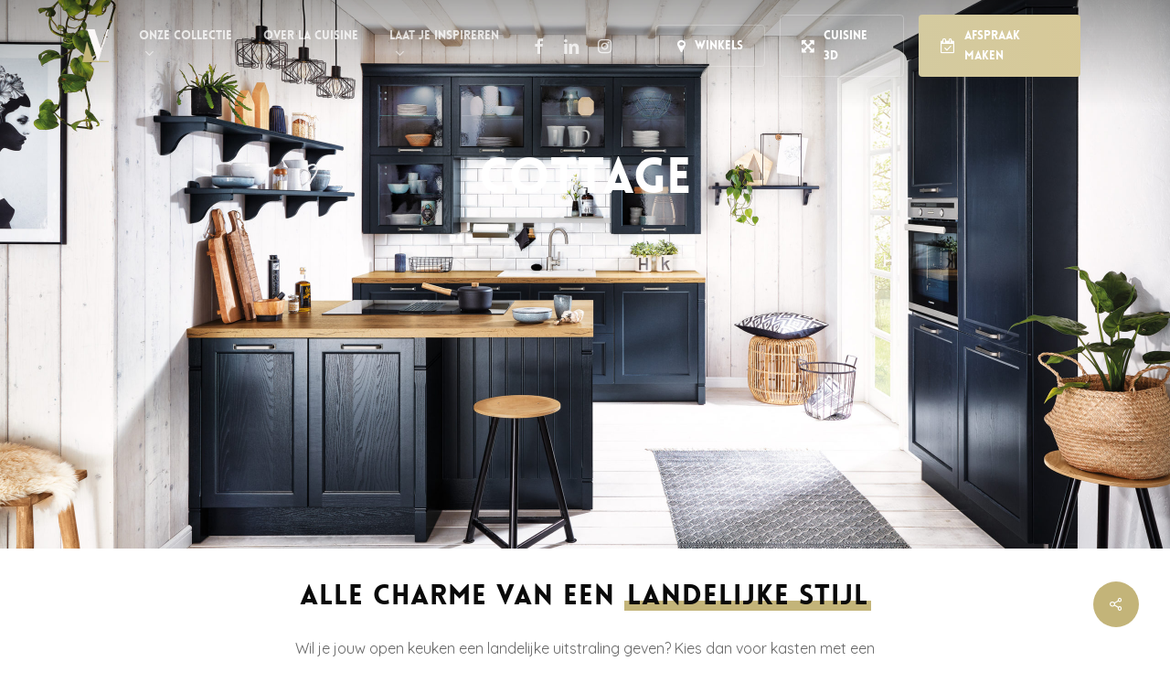

--- FILE ---
content_type: text/html; charset=utf-8
request_url: https://www.google.com/recaptcha/api2/anchor?ar=1&k=6Lf6ys4mAAAAAOhV8q_puNdGyOLsx_MH9H0ujscz&co=aHR0cHM6Ly9sb3Vpc2V2ZXJsYWluZS5ubDo0NDM.&hl=en&v=TkacYOdEJbdB_JjX802TMer9&size=invisible&anchor-ms=20000&execute-ms=15000&cb=efu9a3hvfwdq
body_size: 45470
content:
<!DOCTYPE HTML><html dir="ltr" lang="en"><head><meta http-equiv="Content-Type" content="text/html; charset=UTF-8">
<meta http-equiv="X-UA-Compatible" content="IE=edge">
<title>reCAPTCHA</title>
<style type="text/css">
/* cyrillic-ext */
@font-face {
  font-family: 'Roboto';
  font-style: normal;
  font-weight: 400;
  src: url(//fonts.gstatic.com/s/roboto/v18/KFOmCnqEu92Fr1Mu72xKKTU1Kvnz.woff2) format('woff2');
  unicode-range: U+0460-052F, U+1C80-1C8A, U+20B4, U+2DE0-2DFF, U+A640-A69F, U+FE2E-FE2F;
}
/* cyrillic */
@font-face {
  font-family: 'Roboto';
  font-style: normal;
  font-weight: 400;
  src: url(//fonts.gstatic.com/s/roboto/v18/KFOmCnqEu92Fr1Mu5mxKKTU1Kvnz.woff2) format('woff2');
  unicode-range: U+0301, U+0400-045F, U+0490-0491, U+04B0-04B1, U+2116;
}
/* greek-ext */
@font-face {
  font-family: 'Roboto';
  font-style: normal;
  font-weight: 400;
  src: url(//fonts.gstatic.com/s/roboto/v18/KFOmCnqEu92Fr1Mu7mxKKTU1Kvnz.woff2) format('woff2');
  unicode-range: U+1F00-1FFF;
}
/* greek */
@font-face {
  font-family: 'Roboto';
  font-style: normal;
  font-weight: 400;
  src: url(//fonts.gstatic.com/s/roboto/v18/KFOmCnqEu92Fr1Mu4WxKKTU1Kvnz.woff2) format('woff2');
  unicode-range: U+0370-0377, U+037A-037F, U+0384-038A, U+038C, U+038E-03A1, U+03A3-03FF;
}
/* vietnamese */
@font-face {
  font-family: 'Roboto';
  font-style: normal;
  font-weight: 400;
  src: url(//fonts.gstatic.com/s/roboto/v18/KFOmCnqEu92Fr1Mu7WxKKTU1Kvnz.woff2) format('woff2');
  unicode-range: U+0102-0103, U+0110-0111, U+0128-0129, U+0168-0169, U+01A0-01A1, U+01AF-01B0, U+0300-0301, U+0303-0304, U+0308-0309, U+0323, U+0329, U+1EA0-1EF9, U+20AB;
}
/* latin-ext */
@font-face {
  font-family: 'Roboto';
  font-style: normal;
  font-weight: 400;
  src: url(//fonts.gstatic.com/s/roboto/v18/KFOmCnqEu92Fr1Mu7GxKKTU1Kvnz.woff2) format('woff2');
  unicode-range: U+0100-02BA, U+02BD-02C5, U+02C7-02CC, U+02CE-02D7, U+02DD-02FF, U+0304, U+0308, U+0329, U+1D00-1DBF, U+1E00-1E9F, U+1EF2-1EFF, U+2020, U+20A0-20AB, U+20AD-20C0, U+2113, U+2C60-2C7F, U+A720-A7FF;
}
/* latin */
@font-face {
  font-family: 'Roboto';
  font-style: normal;
  font-weight: 400;
  src: url(//fonts.gstatic.com/s/roboto/v18/KFOmCnqEu92Fr1Mu4mxKKTU1Kg.woff2) format('woff2');
  unicode-range: U+0000-00FF, U+0131, U+0152-0153, U+02BB-02BC, U+02C6, U+02DA, U+02DC, U+0304, U+0308, U+0329, U+2000-206F, U+20AC, U+2122, U+2191, U+2193, U+2212, U+2215, U+FEFF, U+FFFD;
}
/* cyrillic-ext */
@font-face {
  font-family: 'Roboto';
  font-style: normal;
  font-weight: 500;
  src: url(//fonts.gstatic.com/s/roboto/v18/KFOlCnqEu92Fr1MmEU9fCRc4AMP6lbBP.woff2) format('woff2');
  unicode-range: U+0460-052F, U+1C80-1C8A, U+20B4, U+2DE0-2DFF, U+A640-A69F, U+FE2E-FE2F;
}
/* cyrillic */
@font-face {
  font-family: 'Roboto';
  font-style: normal;
  font-weight: 500;
  src: url(//fonts.gstatic.com/s/roboto/v18/KFOlCnqEu92Fr1MmEU9fABc4AMP6lbBP.woff2) format('woff2');
  unicode-range: U+0301, U+0400-045F, U+0490-0491, U+04B0-04B1, U+2116;
}
/* greek-ext */
@font-face {
  font-family: 'Roboto';
  font-style: normal;
  font-weight: 500;
  src: url(//fonts.gstatic.com/s/roboto/v18/KFOlCnqEu92Fr1MmEU9fCBc4AMP6lbBP.woff2) format('woff2');
  unicode-range: U+1F00-1FFF;
}
/* greek */
@font-face {
  font-family: 'Roboto';
  font-style: normal;
  font-weight: 500;
  src: url(//fonts.gstatic.com/s/roboto/v18/KFOlCnqEu92Fr1MmEU9fBxc4AMP6lbBP.woff2) format('woff2');
  unicode-range: U+0370-0377, U+037A-037F, U+0384-038A, U+038C, U+038E-03A1, U+03A3-03FF;
}
/* vietnamese */
@font-face {
  font-family: 'Roboto';
  font-style: normal;
  font-weight: 500;
  src: url(//fonts.gstatic.com/s/roboto/v18/KFOlCnqEu92Fr1MmEU9fCxc4AMP6lbBP.woff2) format('woff2');
  unicode-range: U+0102-0103, U+0110-0111, U+0128-0129, U+0168-0169, U+01A0-01A1, U+01AF-01B0, U+0300-0301, U+0303-0304, U+0308-0309, U+0323, U+0329, U+1EA0-1EF9, U+20AB;
}
/* latin-ext */
@font-face {
  font-family: 'Roboto';
  font-style: normal;
  font-weight: 500;
  src: url(//fonts.gstatic.com/s/roboto/v18/KFOlCnqEu92Fr1MmEU9fChc4AMP6lbBP.woff2) format('woff2');
  unicode-range: U+0100-02BA, U+02BD-02C5, U+02C7-02CC, U+02CE-02D7, U+02DD-02FF, U+0304, U+0308, U+0329, U+1D00-1DBF, U+1E00-1E9F, U+1EF2-1EFF, U+2020, U+20A0-20AB, U+20AD-20C0, U+2113, U+2C60-2C7F, U+A720-A7FF;
}
/* latin */
@font-face {
  font-family: 'Roboto';
  font-style: normal;
  font-weight: 500;
  src: url(//fonts.gstatic.com/s/roboto/v18/KFOlCnqEu92Fr1MmEU9fBBc4AMP6lQ.woff2) format('woff2');
  unicode-range: U+0000-00FF, U+0131, U+0152-0153, U+02BB-02BC, U+02C6, U+02DA, U+02DC, U+0304, U+0308, U+0329, U+2000-206F, U+20AC, U+2122, U+2191, U+2193, U+2212, U+2215, U+FEFF, U+FFFD;
}
/* cyrillic-ext */
@font-face {
  font-family: 'Roboto';
  font-style: normal;
  font-weight: 900;
  src: url(//fonts.gstatic.com/s/roboto/v18/KFOlCnqEu92Fr1MmYUtfCRc4AMP6lbBP.woff2) format('woff2');
  unicode-range: U+0460-052F, U+1C80-1C8A, U+20B4, U+2DE0-2DFF, U+A640-A69F, U+FE2E-FE2F;
}
/* cyrillic */
@font-face {
  font-family: 'Roboto';
  font-style: normal;
  font-weight: 900;
  src: url(//fonts.gstatic.com/s/roboto/v18/KFOlCnqEu92Fr1MmYUtfABc4AMP6lbBP.woff2) format('woff2');
  unicode-range: U+0301, U+0400-045F, U+0490-0491, U+04B0-04B1, U+2116;
}
/* greek-ext */
@font-face {
  font-family: 'Roboto';
  font-style: normal;
  font-weight: 900;
  src: url(//fonts.gstatic.com/s/roboto/v18/KFOlCnqEu92Fr1MmYUtfCBc4AMP6lbBP.woff2) format('woff2');
  unicode-range: U+1F00-1FFF;
}
/* greek */
@font-face {
  font-family: 'Roboto';
  font-style: normal;
  font-weight: 900;
  src: url(//fonts.gstatic.com/s/roboto/v18/KFOlCnqEu92Fr1MmYUtfBxc4AMP6lbBP.woff2) format('woff2');
  unicode-range: U+0370-0377, U+037A-037F, U+0384-038A, U+038C, U+038E-03A1, U+03A3-03FF;
}
/* vietnamese */
@font-face {
  font-family: 'Roboto';
  font-style: normal;
  font-weight: 900;
  src: url(//fonts.gstatic.com/s/roboto/v18/KFOlCnqEu92Fr1MmYUtfCxc4AMP6lbBP.woff2) format('woff2');
  unicode-range: U+0102-0103, U+0110-0111, U+0128-0129, U+0168-0169, U+01A0-01A1, U+01AF-01B0, U+0300-0301, U+0303-0304, U+0308-0309, U+0323, U+0329, U+1EA0-1EF9, U+20AB;
}
/* latin-ext */
@font-face {
  font-family: 'Roboto';
  font-style: normal;
  font-weight: 900;
  src: url(//fonts.gstatic.com/s/roboto/v18/KFOlCnqEu92Fr1MmYUtfChc4AMP6lbBP.woff2) format('woff2');
  unicode-range: U+0100-02BA, U+02BD-02C5, U+02C7-02CC, U+02CE-02D7, U+02DD-02FF, U+0304, U+0308, U+0329, U+1D00-1DBF, U+1E00-1E9F, U+1EF2-1EFF, U+2020, U+20A0-20AB, U+20AD-20C0, U+2113, U+2C60-2C7F, U+A720-A7FF;
}
/* latin */
@font-face {
  font-family: 'Roboto';
  font-style: normal;
  font-weight: 900;
  src: url(//fonts.gstatic.com/s/roboto/v18/KFOlCnqEu92Fr1MmYUtfBBc4AMP6lQ.woff2) format('woff2');
  unicode-range: U+0000-00FF, U+0131, U+0152-0153, U+02BB-02BC, U+02C6, U+02DA, U+02DC, U+0304, U+0308, U+0329, U+2000-206F, U+20AC, U+2122, U+2191, U+2193, U+2212, U+2215, U+FEFF, U+FFFD;
}

</style>
<link rel="stylesheet" type="text/css" href="https://www.gstatic.com/recaptcha/releases/TkacYOdEJbdB_JjX802TMer9/styles__ltr.css">
<script nonce="66Twtjg1iQFZIBXLSG9FSQ" type="text/javascript">window['__recaptcha_api'] = 'https://www.google.com/recaptcha/api2/';</script>
<script type="text/javascript" src="https://www.gstatic.com/recaptcha/releases/TkacYOdEJbdB_JjX802TMer9/recaptcha__en.js" nonce="66Twtjg1iQFZIBXLSG9FSQ">
      
    </script></head>
<body><div id="rc-anchor-alert" class="rc-anchor-alert"></div>
<input type="hidden" id="recaptcha-token" value="[base64]">
<script type="text/javascript" nonce="66Twtjg1iQFZIBXLSG9FSQ">
      recaptcha.anchor.Main.init("[\x22ainput\x22,[\x22bgdata\x22,\x22\x22,\[base64]/MjU1OmY/[base64]/[base64]/[base64]/[base64]/bmV3IGdbUF0oelswXSk6ST09Mj9uZXcgZ1tQXSh6WzBdLHpbMV0pOkk9PTM/bmV3IGdbUF0oelswXSx6WzFdLHpbMl0pOkk9PTQ/[base64]/[base64]/[base64]/[base64]/[base64]/[base64]/[base64]\\u003d\x22,\[base64]\x22,\[base64]/wpRcFcOhfcKqKxfClcKGw5dVA8KUw5BawrbCnibDjMOkPxjCjUQ2bSrCisO6bMK/[base64]/[base64]/DhsOHWcK3SVgoLcOcAMOJw63DmD3Dk8OAwqYlw6xFPEpuw63CsCQ5R8OLwr02wozCkcKUNVsvw4jDigh9wr/DthhqL1HCnW/DssOOWFtcw4/DrMOuw7UnwpTDq27CjFDCv3DDgmw3LQPCmcK0w79rOcKdGAhsw60aw74KwrjDuiwaAsONw6/DuMKuwq7Dl8KRJsK8OMOXH8O0S8KwBsKJw57CocOxasK6YXNlwq/[base64]/WDdYw6IFw6Vkwr5Iw5bDilPDusKrw7kDWMKFC1PCiA8iwonDosOxckFTQ8OSF8O2cn7Du8KAPjdXw7cREMK5RcK2EEVnGMOJw7LCkn93wp9+wo/CpELClU7Cpj8OSl7ChsO1wpXCtcKLWG7CtsOMZVwdJnoIw7vCrcOwYMKHDR7CiMOvM1BPcSUHw71Md8Kswp3CtMODwqlMc8ObFk84wpnCmxVbV8KmworDnlgQeQZUw4PDsMO2EMOHw5/ClSxfP8K2SmLDnVTDq3YkwrkCMcOddMONw4rCrRLDkVE3PMORwoNrfsOzw47DlMK6wphLE38Dw5PCpsOicQ1HSjTCsgg3csOwR8K0EQx4w4zDhS/DgcKtSMOtdMKXAsOIVMOWDcOjwpZ/wqpJGADDkAcRHHbDj3XDuBMhwqsGORhbbQ1VHiHCiMK/UsOJCsKzw5TDlTDCpinCq8OJwpvDiERFw7jCt8OTw7xRD8KoUMONwo3DpQrCoAbDsTAIWMOxZGzCujhJNcKZw5slw5x2ScKvZhkew4/CkxBjfSw/w5nDhMK/CTLChMO/w5jDkcKGw6M3A0RBwqnCpsKww7VAJMKQw6TDjsOHMMO+w4rDosK+wo/CjRYoa8K8w4VHw7R3YcK9wqXClcOVAnPCncKUDzPCocOwMSDCpcKvwrPDsnjDoDvCvcOJwoYbw6LCncO2GULDkC3Ct0XDg8OuwobDpRTDojALw6M5f8O9XsO+w7/DuDrDpi3DuDjDiTJ6OUIQwpElw5jDhy0cHcOxBcO+wpZLJgpRw60xSCXDnAHDiMKKw5TDrcKTw7c5wo8vwolKSsO5w7Uaw7XCosOew74/w7HDpsKRHMO0LMK/LsOQaQQLw6tEwqZlJcKCwqAsGFjDscKBPcONOkzCh8K/[base64]/Dj2DCli7CnSxABsKGT8K/aMKiQsK5w7NOdMKaZGNCwrh+E8KOw77Dij8/M0pXTHElw6TDsMKXw7wYS8OFFTkvWTlVfcK1DnVSBC5rMyZpwqghRcOaw4kgwovCpMO7wppQXSJVBMKGw65rwoTDnsOMe8OQaMOXw7bCgMKyD1gmwpnCkcKxCcKxQcKfwp7DhsOvw5VpZFUwXMOjcy1cB0Uzw6/CuMKdZmtCbEVlCsKPwqsfw4dMw5YUwqYJw5DCm2scMMOhw48occO5wp/Dpg0uw4TDlVTCgMKNdk/CqcOpRT4Fw6Bpwoxjw4tZBMKWc8O4OXXCsMOhN8KyVywXdsOLwrE5w65wHcOCW1YZwpvCsWwMIMK3IgjDtkDDosOewqrCn1saR8KiH8KjeyTDh8OMECnCscOfc2nCjsKQdFrDpsKeLx3Cs1TDkkDCtkjDi2vDkBcXwpbCisOic8KHw7IWwqBDwrLCs8KJGVB/FAd/[base64]/CoMKiw6BWwo1ZNsKvZk5AwrrCksOwHStCdxLDlsKeBlPCgUVqY8O+LMKAfgQ4w57DjMOBwrHDtzcaQsOtw4HCncKyw4QCw45Jw4Rxwr3DqMOvWcOnIsOfw5Q+wrsYD8KbAnEPw7bCtwwew6PCsh8dwrLDk2nCnkwywqrCr8OkwqBhNDXCvsOqwo4GEcO/dsKkw5ItG8OBdm4YbW/DgcKoXMOCFMO/MCpRTsK4A8KFQ1FWDyzDtsK2w4VgRMOiW1cNC010w6zDs8OQV2TDljrDtiHDugDCssK2woI/LsOWw4DCozXChMO3cAnDvAwEeSZ2YsKrQcKXQxLDhSoGw7sZEinDq8Ksw7fCqMOiPAo9w5nDvxFDTCvCvcOgwr7Cs8Omw7bDjsKPw6PDtcO1wodMQ3LCssOTH3s/LcOMw7Iaw7/Du8Orw7jDqWrDoMK7wq7Ck8OZwokMSsKONn3Du8KyfcKwYcOnw6jDmTpEwpRywrMOWMKWIw/DjsORw4DCj2HDu8O/wrvCssOSbzwFw4/CpsKVwpjDn0NZw6N6UcKxwr1wDMONw5VBwoZaAlsEfUHDiwNaZ3pDw6J/wpHDncKtwojCh1Zkwr10wpQRF3oswo/DssO3esOQXsOuRsKvc0xGwop2w7PChFjDlAXClmo/LMOHwq5oD8KZwqtswoPDnE7DumU6wo/DhMKAw63CgsOJF8OQwo3Dl8Kaw6tZScKNXjJaw43DisOKwpTCuFMtAyUPIMKxY07DicKKTg/DssKsw6PDlsKnw4PCscO5TMOtw57DmMOadsK1b8KNwo4uA1bCpzxyasKkw4PDscKxQ8KbYsO5w6EdCU3CuUrChh5DLVJzXBxfB0UFwrERw5EwwoHCs8OkNMObw5zCom1OLS4We8KvLinDncKiwrfDosKWWlXCssOaFmDDlMK+CEfDvR9ow5nDtlkcw6nDrCh5fh/[base64]/Cn8OeOwbCjiDDlksUE8OIfMO3wrdvwq7CgMONw4bDhMO5w6dvQsKywrd8HMK7w4PCkVjCssOOwrXCsX5sw4nDnmzCqynDnsOZcy/CsVhIw43Dmw0ww6zDlsKXw7TDoBPCt8OQw4x+wprDvFXCoMKZGwAgw53DkRLDp8KOWcKCZMKvGS7Cu3dNJsKVMMONPBHCsMOuw7NyCFbCtFk0YcK9w67CgMK7QcO+H8OMEsKpw7XCjWTDkj/Dt8KmWMK3wqxLw4DDhjJAYG3DohXCvnVnVVtrwr/[base64]/CiMKKwrJrUhPCm8KXw5XDo8KaAFUMWjPDlcOnwokcdcOhIsOOw7pTJMKTwoY4w4XCo8OXwo/Dn8OCwp3CqFXDtg7Cg3XDqcO+dcK3YMO/[base64]/Dt2rChcKYwqPChxUDwq5GDcK+GcKPPsKjNcOhczTDrcOXwqV+Ah/DqiFEw5jCljZXw7FGeltuw69pw7FVw7fCpsKuScKGcm0lw5onHMKPwqDChMOZQDvCv3tIwqUYw6/DmcKcPHLDpcK/dnLDr8O1wrTCjMOlwqPCtcOYV8KQG0bDkMKTP8Kcwo4jZATDpMOswrMGQcKxwqHDtTkHSMOOWMKwwqPCgsKUFHDCocKXR8O6w4LDkA/Cuy/DscOTCAcZwr/[base64]/[base64]/DkzjDgkrDlsK+asKDcEHCisOvBicoVcKIcVbCi8KFScOsTMOgwrcaawLDkMKgLcOMEsO4wqnDtsKOw4bDt23ChlQtPcOpe17DuMKjwrUZwo7CocKuwrTCuREYw40fwqHDtkPDiz1NRyldJ8ODw4fDkcOYOsKBe8O+TcOecHxnXgJaCsKywr5IcybDrMO9wpDCnXU5w4/CgVFEBMKJX2jDucOBw4HDssOAdQRFN8K1cD/ClTQ2w57CucK3M8KUw7DDqBjCpjDCuW/DtRjCrcKhw6XCv8Oww5ENwrPDiEnClcKFIRxCw64AwozCocK0woHCg8O6wq1OwpvCtMKPMEnCoU/CskxeM8KvX8KeMWZ9dybDmV8lw5cewq/DkWoKwpY9w7tMBTXDnsOzwp3DhMOGFMOzCcKKVkLDon7Crk/[base64]/ChcKlOh9lPcOmMMKyw6fCg8K0JXUiwqIgw5XDgsOnLsKuesKFwos4cC/DsGEJT8OBw40Qw43DlcOtUsKUwo3DgA0YV0vDqMKjw4LDqiXDvcOdOMKbB8OyUy7Do8OhwpvDl8ONwrzDrMKrAC/DrCtEwrQCUsKTAMOUSwPDmwolRhwNwpLCjEcfcAFifcOwLsKnwqglwrpDZMOoEAjDiWLDjMK5SlHDvjJgBcKrwrzCqDLDkcK+w6NFeDbCj8KowqbDgVskw5rDkUPDuMOEw5TCtQHDnnPCgcOZw51XXMOuWsKBwr1pbXHCt3EEUsKuwpwjwq/DqGvDtU7CusOzwqTDm1HDtcK2w4LDtcK/TnlNDcOdwpXCtsOKa2HDnVXCusKZQXHCrsK/S8OUwrbDr2fCjsOnw6/CohUnw68pw4DCo8Okwp7CgG1eXjXDkVjDpcKgBcKLJyhQOwQ8T8KUwopZwpXChHpLw6dzwoZQOlUmwqcAHFjCrEjDgTZbwpttwqLCnsKdc8KRJyQ8w6XCuMO0LV9KwpgPwq9vdjvDrMKEw7YVRsObwr/DpRJlHMOCwpzDtXdTwoooIcOQXF3CoFnCscOqw5J5w5/[base64]/Dv8KRGcO0w57CjwXCkcKRNUA4ZsOVw4HCpFsZaTjChH/DtBZKwrzDssKkT07DkhsYDMORwrrCtkTDjsO+wq9AwqFnFUU0PV9ow5PCp8Knwr1ZWkDCuAXDjMOMw5HDlWnDlMOsIQTDscKrZsKmT8Kpw7/CgjDCp8OKw7LCn1/CmMOJw5vDgMOIwqpww4owfsOjTjvCicKrwrXCp1nClcKYw4vDvTkcEMO9w5zDjAjCtVjCrsKpSWvDrRvDlMOxb3fDnHQNXsK+wqTDlgkXVCXCrcKXwqENDVxpw5vDvSHDoHpHEmNgw7HCuSQOHT1lM1fCjUJGwp/DqmjDh2/DhcKYwrbCnVdnwpETMcKuw6jCoMKTwpHDqRgDw4l+wozDnMK+JTMcwqjCrcKpw5/CkSPDkcOrHxcjwpIibVIMw4vCnEwEw6B8wo9ZWsKWLmo1wo4JI8Oaw5lUNcKEwq/[base64]/wr1sTsKhwp/DsMOJKDHCpx0cwrLClEsAbsOmw49FY1vDksOCej/CicKlTsKTSsKVQcKgBinCg8O1wrvDjMKRw5TCvnNhw4w/wo4SwocKZ8KWwpURIU/CtsOTSGPChCV8PBpkF1bDncKLw4bCvsOLwozCrnLDsRJiIxPCpGNdP8K+w6zDscO/[base64]/PsKCwoLCqgDCnwIfwqNbw5HCgMK+w4h8WW/Cm2xUw6IOwrfDlcKEQ10twp3CnG08KBwPwp3DosOdbsOAw6LDv8Oqwr/Dn8KIwr0Lwr1nLw1XY8OzwqnDnVM1w6nDhsKgT8K6w4bDrsKgwoLDosO2wpbDtcKFwrjCilLDsDbCt8K6wq1SVsOTwp4EHnjDlQghHwPDkcKaDcKLSsOTw5zDgg5EdMKfHGzDi8KcBMOgwqJpw4chwolTEcOawp8Kf8Kacm55w65jwqDDo2LDnn8jcn/CkX3CrDV3wrFKwpfDkFM8w4jDr8KuwosYD3nDgGXDssOTN3XDtsOPwrEfF8OuwpbChBgGw6gcwpXCpsOnw7Maw6NlI1nClBk8w69/wq/DmMO5Hn7CmksjO13Ch8OKw4Nww4DCnQPDqsO2w7PCncKeCl8ywo5Iw5QIJMOKVsKYw7XCpsOCwpvCvsOnw6cGeEXCuH5EBkVow4VGAcK1w7ppwq5gw4HDkMKsbcObKDnCnF3DmHjDv8OVa2xNw7XCosOQCF/[base64]/ClsKeO8K0w5JJccK6CDZBeUzCocOWw6kPwocIwqQ8YMOzw5PDlg9ZwpArZWlnwrVPwrcSE8KHdMOgw5zCisObw5NYw5vCmMKswr/DvsOffzTDvA3DiAM8cy8mCULCncOpfMKCcMKiIcOkPcOFOsOwN8OVw7/DgycNWMKZYE0gw7/ChTfCtsOzwpfCnhrDqzMJw7g7wqrClF0BwpTDocKBw6rDpk/DsC7CqwXCmVZFw4jCnUtNGMKsQRHDq8OqGsKmw4DCri1SccKjPGbCh1rCvTYGw5Qzw6nDtHrChVjDqUTDnUdBSMK3DcKrCsK/[base64]/[base64]/DpMKPQU9bScO2w6ggworCikhJYcKKwpsVJULDnyo/[base64]/w6HCqMK/[base64]/DjCvClHnDl8K9wrjDsSIjwp3DklXDoBvCu8KdNcOiacKywo3Dk8OJfcK4wp7CjsKJJcK0w5dpwoFsIsK5ZMOSacOmw4t3Qn/Cl8Kqw63DhhoLPlDCkcOdQcOywr8mNMKGw5DDgcKowrrCisOdwr3CixXDuMK7WcKgfsK4WsOTw70tLsOJw75Zw7BSwqMlS2bCgcKjT8KGJTfDrsK0wqbChX07wo8hDlVfwpDDiwnDosKQw7o7wotZPnzCuMORWcOpfA4GAcKDw67CvGnDsFLCkcKyKsK/[base64]/DcOqa0Zrw4jCoQTCkcKIw6RWworDm8Kkw5bCg8K+w54Mwr7CtHd8w4nDnsKkw4PCmMOSw4TDth4rwpxzwo7DpMOAwozDsWvCgsOcw51oPw4kQX/DhnN9fCjDkDfDrwwBU8K4wqzCuELClkZYHMKNw51rLMK8ABjClMKswr9vAcK6IErCgcOdwqbDnsOwwpbCkUjCoHcdRiExw7/CscOKKsKXS2RFNsO4w4R+w4XDtMO/[base64]/CtlPDuy3CgjfChsOELX43aggsPS5dccKvw64YCAQfD8O5McOGM8O4w7kFa1AGRhFlwrrCqcKbU1w4EALDn8Kww6Y6w6TDvhJqwrszQjEPUMKhwoMFNcKKZ3hJwr/CpsKawqIMwrAcw4M2CMOnw5jCgMKHAsOwYEZRwpvCuMO/w7PDkETDmirDm8KDacO4NXYiw6LCmMKSwpQATWVQwpLDoErCpsOYccK6wqtsRw7DiB7CrHtlwqxnLjJZw4Z9w6/CpMKbNy7CkXrCuMOnRjvCmS3DgcOgwrRjwpPDmcOCE07Dk0o5ACzDhMO3wpnDnsKJwrhVdsK5bcKtwqE7CGlqIsO6wpR/woUNMWZnDCQpIMOzw5swVTcgbHfCqMOgKsODwrHDtEjCvcKkWjXDrgjCqGJJacOkw6AQwqjCrsKZwoVuw5lfw7VvKGY5DXoOKU7DrsKEdcOBSBwQN8OWwps/[base64]/w5FoAcOxM8O/w6IUwoEDP8OFwqh7bRctRX5bwpUaAxLDjH5wwovDgFvDuMKyfw3Cs8KkwpLDvMOowpozwqZPIzAeBzZqG8K5w7BmXnINw79UeMKrwrTDlsO2cjfDocKVwqlkdDDCmiYfwqp4woVgO8K2wprCgA9JTMOXw5NuwrXDky3DjMOqOcK2QMOePXHCoj/DvcO3wq/DjjZ/ZsONw4DCosOQKV/[base64]/DkQDCpcO4wr5dwoNzwpDClFjCoRMHUUwHUsOiw6HCncOdwpJcBGMlw5MUCFbDgVI1ank/w6t6w4hkIsKEIsKWAXjCtcKeQcOJB8KvQivDg19BCQcDwp1owrEpEWk8JX8yw6vCuMO9LsOTw6/DpMObccKlwp7Dky8bWsKsw6MvwpJzc3nDunzClcKRwo/[base64]/wqrDk3fCnMOGwrrCqlfCshvDq1Qxw4nCkVQww7vCqQvDl0ZGwqrDpkfDh8ONWX3CocO9w61dZMK5fkI4BMKCw4A8w53DmsK3wp7DkhoRecKnw4/DgcKTw79wwr4oB8K9SVPCvGrDuMKEw4zCjMK6wqYGwqHDjmDDoxfDjMKwwoN9TFAbbXnDly3CthPChMO9wqHDlMOOHMOTQ8OswohXIMKVwoxew4B6woVlw6ZlJMKiw4/CjSDCqcKmb2gCE8KawpTCpjJTwoVlQMKOEsOwcDLCmiVPIFHDqgJgw4YDWsKxCMKVw6nDt3LCgivDtMK+ccOywqDCo0HDtlPCt37CmjVdIsKqwq/ChC0Wwr9bw4DDmVlCM0A0BxsGwoPDoGXDmsOZTQjDqMOrbiJWwo8Iwqx2wr9ewrLDkVIVw5zDnx7Cm8O6I0TCrgUMwrbClS8qN0fCgDQvc8O5WX/CglcHw7/DmMKJwoY/RVbDiF0/ecKGPcO3w5rDhDDDu27Ds8OlB8Kaw47ClsONw4NTIwbDnsKETMKQw5B/F8Kew6Ugwr/DmMKbKsONwoARw6o1ecO6e2DCtsOswqVUw47CuMKewq7Dl8O7PyDDrMKqZj/ClVLCo0jCscKvw5cBasOjfD1aJysiIEMRw6DCpCMkw5fDrHjDi8O/wodNw4jDqC0zYwnCuxwZPRDDnjIIwokaOSnDoMKOwozCtDdOw4dFw7zDlMKYwovDtE/[base64]/w6p5w4JpwpVgAg3CjcKNXFUlwpDCh8OBwp4owpvDuMOxw7t/ajgGw5A5w4zCicKgKcKTwqc1MsKQw6hlesKbwoFUbSjCoG3DuH3ClMKwCMOxwqXDr29dw7Mkwo4DwpUewq5Kw5Jkw6YrwpTCjkPCriDCm0PDnWB/w4h0S8K+w4FhBmkeGQhaw6VbwoQnwrfCuWpITMKQUsK4AMOSw5zDqydKNMKuw7jCvsKgw4/DiMKDw5/DgSJ7w5kiTTjCucK4wrF0UMOgAjdJwpN6W8O0wqnDlXwxwqXCi1/[base64]/w7HDkMOOPTnDpirDi8O2ecK8R8OCR8O0I8Kmw4TDjMO1w4NtfUHClgXCr8OcYcKNwqrCnMORAVYNWMO/w4BsawU8wq5OKDXCosOPEcKQwqMUWcKtw4QRw5bDqsKPw4/DlcOfwpjCjMKTbl7ClnwEwpLDpkbCvH/CqMKUP8Oiw6ZtCMKuw4dTYMOhwpYuemYTwot5wqnCqcO/w5jCrsOmHU4nVcKywrrCgz3DiMOQVMK+w63DpcO9w7fDsD3DlsOAw4llfMOYW0cnLsK9c1jDlFkLdsOzKsKlw6plOsO8woTCrwQyIF1Yw510wq3CjsKKwrfCrMOlTVxOEcKFw74awqnCsHVdYcKdwpzCvcOQHxF+S8O6wpxjw57CssKfFB3CrWzCrcOjw7d4w57DqcK/[base64]/CjUN0HMKEBR9MwpjCn8Klw6DDkkRow4A6wqXDvHLCgBLCrMOAwqrCkBhkbsKzwrvCmSzCjB5xw4N7wqTDncOAKitKw6oUw7HDgcOOw6kSf1/DjMOfMcOoIMKREUoETWY2IcObw5I3VQzCo8KCaMKpQsKewpbCqsOWwo5zHcKeKcK/IEsXUMO6ecKwHsO/[base64]/IMO1wqw7DMOrGGnCvMKqwpLDn2fDhABKwoN8HlkTbUMNwpYAwq/ClV5UEcKXwop+NcKaw4TCkMOpwpTDsAwKwoxzw7RKw59cT37DtzsMGcKAwrnDqinDkTlNAE/Co8OTMsOuw4jDhmzCqnERw6AfwprCvA/DmjvCjcOwFsO2wrsJAHnDjsOJPcKmNMK4WMOdUMO8EsK9w7rCjlZ3w4NbQ2cmwoJ7w4cZHHcPKMKpI8OCw7zDlMKsLH7CrhRBZWTDsRbCsEzChcKKecKRVWzDtTtuSsKzwpbDgcKsw5w3W1p/[base64]/Con9+w7TCuDXDqMKXeR1iw5oUcFY3w4NgN8KYccKAw6p7DMOIRCPCsFF1KR7Di8OMFMKzT3dLRgLDrcOzHkXClVbDkWPDqkR8wqTDr8ONVsOtw5zDvcOpw63DuGQ6w4bCqwrDiC7DhSkgw5wvw5DDkcOEwq/Dm8OVYcOkw5jDgMOlwrDDg2R9dDXCrcKYDsOtwq1/[base64]/P8KFwqbDpsOvwp3DpcKcw4UDwoZKw6Jbw5Yfw6bCi1TCkMK2C8Ksa1U6asO/[base64]/CrMOLw4ERw7/CjV9+BsO4OsOGwp92XS7Cixxfw583KMK0wqlHFRzDqsO9w4Exb2s7wq7Cr2c5FE9dwr1lcsKtfsO6D1FUa8OhIQbDon3CujkqBTNaSsKSw53CgU9Pw64ELHEGwpslSmHCqiTCs8OuUFR8SsOyH8OnwqE3wqrCn8KIQ3RBw6jChlVWwqEoJcO/ckwWUCQcA8Kww7XDk8OWwq7CtMOewpRTwoJ9F0fDlMKBdU3CtDFPwrdeYMOewrDClcKqwoHDl8OYw74Ewq0tw4/[base64]/Dh1k6KUhJHsKfWsKewqTCpEs5NynCu8KkwpjDiTfDnMKzw53Cijxqw4JcZsOiVgFcRsKffsOyw43CiCPCnlQJB2vCpcKQOiF7SUB+w6XDgcOODMOsw64Iw50hRHN1XMKlXcKyw47DvMKCFcKpwrEWwrLDlxjDuMO5wo3DqQMTw6Udwr/DrMKyGjE9HcOkCMKYXcOnw45mw4EnDifDvi4+DMKWwoE1wrvDuirCowfDsBvCucONwobCk8O/OgI3csOGw4/DrsOpw4jCmMOqNULCj1nDhMOTZ8KDw4QgwrTCnMOGwqJ7w69XWygHw63Ci8OfDsONw5t3wo3Dj1rDkyTCoMO6w4nDgsOHd8K2wqIswp7CmcOVwqJIwoHDjAbDrE/DrEZSwojDkHDCqDg9C8KeBMORwoNVw5vDrsOGdsKQMAFbRMOpw4fDnMOBw5DCqsK9w4zClcKxZsKsD2LChmDDs8KuwoLCl8Obw4TCkcKsDMOhw6AuUGAyGl3DqsOiLMOOwq9Bw6s6w7zDgMK6wrMJwoLDqcKEUcO8w7JEw4YENcOYfR3CiXHCvjtjw7PCucKfPA/CjxU9NG/ClsOLQsKIwrJgw6fCv8OqCgYNOsOLPhZcWMOJCHrDoAoww5nCgzMxwofClETDrCcTwppcwpjDmcOZw5DCjx0gKMKSccKJNgFDQBPDuDzCssO9wrPDmjtgw4LDrsKvWMKjDsOJWsKVwo7CgH/DpcOhw4Brwp5YwqTCtgPCghg4M8OAw7/CscOMwqU0ecOqwq7CqMK3Bw3DiUbDlwDDuwxSMkvCncO1wohtJnzDr3pqKHAewpRkw5fCjA95S8OYw6V2VMK3ZiQDw7skYMOTw65dwqpeGDlGYsOjw6RkJXjCqcKeVcK3wrorI8Oiw5gFaHPCkEbCjTjCrS/Do1Mdw7UjH8KMwoEXw7goL2fCicOVTcKww4HDl0XDuF5kwrXDgDLDvXbCjsO1w63CiRoSYH/[base64]/[base64]/[base64]/DtS3Ct8KNMcKGwqRgw53CgGHDuEXDulwmw79MacOVDHbDqsKDw41nfcO0NWzCvlIYw5zDj8OEcsOywolyD8K5w6Z3WMORwrM/CsKFJsK9YD8zwrXDoyfDnMO3DMKowrnCgMKlwpxNw6HCi2jCp8OEw5vChUTDmsO5wrF1w6jDohMJwrl/XV/[base64]/woddYcOPwrjCi8KUV8Odwq5AcDLDkmUDw5bCkzLDhsO9PcKZOB9kw4LCqAgVwpZLRsKGIUvDksKHw7MVwozCtMOEacO9w7M6O8KfKcOpw7IRw5psw6jCrsO+woQnw4HCgcK8woXDg8KtCsOpw6ktT3BjSsKrZiPCpSbCmznDkcKyWVgrwoNTwq8Rw5XCqQFCw4/CosKYw7QGXMOaw6vDijkqwoZdbULCkUYkw5JVHkR/cRDDiyJuKEJkw6lHw5JJw7jClsOBw5zDkF3DqjJew77Cq2VoVyrCmcORVwMkw7d2ZDLCpcOlwqrDiGvDsMKuwq95w5zDiMOlCMKVw4ULw4rDq8OoWMK1S8Krwp7CtjnCnsOVIMKhw6haw4YkSsOyw4QNwp4hw7/[base64]/GGPDrmcFFcKEfMOhwqTCvmQQPA4cMcO9QcKLIcKOwqZCwo3CkMOSDXnCusOUwp1hwo9Iw7LCsBlLw60xP19tw5fCnVkZGGkYw5/DuFYWVlrDvcO5QQvDucO0woI4w7pNOsOdXz5vTMOjMXt/w4pWwroiw6DDqMO3w5gPaj5cwo8jBsOQw4DDgVNabUdXw5QLVHLCssKIw5hcw7U6w5LDtcOrw6Fswo1LwrrCtcOdw4HCrxbDtsKHKnJbKkcywrt4wp9AZcOhw5zDlEUIMBrDiMKowqEewqsAX8Ovw602cy3ChQcMw54dwr7CnnLChAssw5LDhE7CnT/DusORw6onayYMw6w8bcKhZcK3w5TCi1rCpEnCkz/[base64]/w4XDjBNxw4HDjCIlSR4KDGXCisK3DRZVVcKKeRIbwoVPcQEnRQ4hN2Y0w4vDmMKjw4DDiUPDpyBxwr9iw43Cql7CscONw5kxHh0/GMOaw4nDrEdow7nCvcKKFUjDgMOEQsKDwqUjw5bDu3QiED0oCB7CkRl1UcOLw5YJwrVTwoJpw7fCq8Kew58rc1MuQsKFwohPLMKfe8OAUwHDpH1bwo7CpULCmcK+UGXCosOFwrrCrAckwr7CmcOASMK4wp/[base64]/CpFoFd8O5wrxZw6jDocKKw4zCiMKUC8Kpw4HDs0Fcw68Sw7Q/GMKJN8ODwpgNc8KQw5kxw4hCXcOuw5l7H3XDuMKNwog8w6xhRMOnHMKLwpbCrsOJGjF5LnzCrjzCh3XDocKXeMK+wqDCk8OjRwcZBEzCiVsxVCNQNsODwogUwp5kU0sPZcOUw5oDBMONwo1rHcO9woU+wqrDkCXCml8OFsKiwpXCtsOkw4/DvcOqw7/[base64]/KcKowpXCpXTCiMOgbMKYKx4yw7LDmcKFw5E6KsKRw4LDvz7DvsKTG8Klw6dzw7/ChMO5wr/ChQM3w6YDw6rDgMOKOsKIw7zCgcKGaMOiNgBdwrhGw5Z7w67DiRzCjcO7MT84w47DicOgcRoSw5PCqMO7woN5wr/DkMKFw5vDmXM5RkrCtlQFwrfDlMOUJxzCjcOMc8KXFMOWwo7DoyAwwq3CkE8tCBvDsMOpe051ag1zwo5Aw55rBMKXKcKJdT1aJgTDrcK7XDwFwrQlwrpHA8OJXX0zwojDrCdGw6rChXxGwpPClsKRTCt9UHcHJQAowonDq8O/wptdwrLDl2vDjsKjJcKSM1PDlsKbRsK7wrDCvTfDq8O8XMKwakHCqS3Dq8OtMgjClDzCoMKcW8KoC3AueUNXDV/CtcKgw7kGwrp6DS9kw7bCvMKLw5TDj8Kgw4TCgAEoI8OpFQTDhExtwpHCn8KFZsO1wrjDqyzDj8KTwrZeNcK4wpHDg8OMSwIYRsKkw6/DrXkrXmdkw47DvMKXw40PIDTCscKyw5TDrcK2wrDCnBEtw51dw53DvjrDo8OgJlFIN24bw6Nhf8Ktw457RXDDocK4w5fDlRQLR8KzKsKvw6Mnw4FtNsOMMkTCgnMiO8Odwol8wp8nH2U5wqZPTW3DtG/Dn8KEw7sQGsO8fhrDgMKow4/DoFjCv8O7w4vDu8OQRcO7EHjCqsKnw4jCtBcYYUTDvG/DtWDDlsKQTXZTdMKGOsO3Fn4tAzIIw7NLfRbCrUFZPFB4C8OBWxjCt8OBwr7DgC08VMOSUAbCrBrDn8KSGmhew4FWD2XDsVQYw6zDujrDpsKifB3Ck8Otw4U2HsOeCcOeP3HCkhMFwoPCgD/[base64]/CjhfCqHt/[base64]/[base64]/PyLCrcOqRcK0wobDqjfDnsKxQsKpMlZ1cCYmDcOHwoXCmEjCq8O2EsO+wobCrjjDl8KQwr1mwp0Pw5scI8OeNHrCtMK2w5/CgMKYw74Aw7l7BFnCqG4CX8OHw7fCqGXDg8OGVcOKaMKKw4x7w6PDmCTDs1heV8KZZ8OHL2dHGsO2UcO/woE/GsKXRHDDpsKaw5fDnMKyUmbDhm0GS8KnBX3DiMOBw6cyw65/DTsFS8KUD8Kvw4HCj8KUw7HDl8OUw6HClT7DjcKfw7gYOAfClUXCo8OkL8OTw6rDkSF1w4XDjGsDw6/DgkfDiz0uRMOGwqEAw6kJw6zCuMO3w5LCoHBmZADDh8OIX2pVUsKUw68FMW7CqcOBwr/Cty1Lw686aEYYwpQPw73CusKIwr47wo7DhcOLwplzw4oSw41YM23DgThFPCZtw44BWklUXcKvw6TDihJqN241wpXCm8KKAyR0LksHwq3Dl8KIw6vCqsO6wqkqw7zDk8OlwotJXsKgw7zDu8KHwoLCuFM5w6TCpsKfPsO5H8ODw7/DisOedMOweTIaXS3Drhs2w6ckwpzDpkDDpzbCl8KOw5vDpR3DoMOSXR3DhRtEwow+NcOTAUTDjXTCkVhRNMO3DADCjh8ww47CjFkPw57Cry/DglR2w51mcBQ/wpQ5wr5SagXDgll9XsOzw5AzwrHDicKyLMKlecKpw6rCjcObGExSw7vDkcKEw5Nww4bCh3zChcOQw7VuwotIw73Dh8O5w5UmYTHCowIlwp8Xw57DqsOAw7k2HGxXw45gwq/DhTLDqsK5w6UjwqxvwpAFasOVwq3CoWpqw4EfG2UPw6zCtk/CtyYvw6F7w7LCrF/CiQDDkMKPw6t9DcKRw5jCtyx0CcOSw7BRw51vYcOyecKNw7l2Ly4Mwr4vwrkDOiIiw5QLw6wPwr0uw4YlBBcgayFBw5sjAR94EsKiTi/DqVhXG28aw71dT8KWeXvDoFTDlF8ndEzDjMK4woRuclTCv1XDmUXClcOhH8ONdMOqwqRaXMKCQ8Kjwqw9wr7Dpg9mw68tO8ObwpLDvcKBR8OSVcOQfDbCjsKWRsOkw6c7w5AWG0QRUcKWworCvGrDlljDjEbDvsOTwoVUw7FVwq7CqGZ1IFRJw78SegzCp1hDcAbDmg/CljAWHDwOFQ/DpcO5O8KcLMOkw4TCgQfDhsKeFcKdw4hjQMOWXHrCrcKmN0VgIMOEC3rDn8O2QmHCuMK7w6nDq8OuD8K7bcKkekV+KwzDjcKNFhvCh8KTw4/[base64]/DoinDgQDDmcK1NHN4w6TDpsOkw6vCmBnCl8KfUMOsw5Vrw6AxBwsvdsKuw43ChsOAwozDmMOxI8OZYE7CpzJ/w6PCrcOsKcO1w4w3wqsFYcOFw4IhXmDDpcKvwp9/TsOETBTCvcKMZHl9KGEJTzvCo3NAaxnDqMKeCVdEbcOaC8KBw7/CvE7Dq8OPw6w5w7XCmgnCuMKeJWrCq8OiZcKSXnPDnzvDqUtHw7s1wo9Tw47DiFjDicO7aHbCs8K0B2/DsXTDmG0JworDmjw/woBzw4LCpVxswroZa8OvIsKsworClhkkw6LCmMO/[base64]/[base64]/[base64]/E8KVwrnDjS7Doghew6AAbcORYsKuwp/Cv3wVw7pzeRHCgsKMw7DChB7DlcOTwpUKw504D0HCgm4gbkbDjn3Co8KbGsORMMK/wpfCp8Ogw4d5M8Obw4NrYU7Dv8KnOBbCkR5OKx/Dm8Odw4nDj8OUwrp/wpXDrsKJw6ZGw75pw61Pw53CgjFAw6YBwowDw5pNYcO3WMKUdcKiw7xgBMK6wp0iSMOpw5kVwo9VwrQcw6LDmMOsb8Ogw4vClS9PwqhSw7JEdBB0wrvDhMKmwr7CoyrCi8O5ZMK6wpw+dMOEwpBWAD/DjMOFw5vCohLCscOBO8KCw4DCvF/[base64]/[base64]\\u003d\x22],null,[\x22conf\x22,null,\x226Lf6ys4mAAAAAOhV8q_puNdGyOLsx_MH9H0ujscz\x22,1,null,null,null,1,[21,125,63,73,95,87,41,43,42,83,102,105,109,121],[7668936,854],0,null,null,null,null,0,null,0,null,700,1,null,0,\[base64]/tzcYADoGZWF6dTZkEg4Iiv2INxgAOgVNZklJNBoZCAMSFR0U8JfjNw7/vqUGGcSdCRmc4owCGQ\\u003d\\u003d\x22,0,0,null,null,1,null,0,0],\x22https://louiseverlaine.nl:443\x22,null,[3,1,1],null,null,null,1,3600,[\x22https://www.google.com/intl/en/policies/privacy/\x22,\x22https://www.google.com/intl/en/policies/terms/\x22],\x22x7GgnZiahmwc82I/5sRja+O26XBU2GcPAt20/KeQqTs\\u003d\x22,1,0,null,1,1764093967067,0,0,[8,138],null,[236,61],\x22RC-q-a-q86tZHrW8A\x22,null,null,null,null,null,\x220dAFcWeA7m3d50lJQrK6ruUJX7xV8vRIpe-w0-pJhNHy_06aRO7fcFDDXTejKBhxbv8OsStXeQdp3_vz_JT7E1D6wDYhm_UGD1eQ\x22,1764176767131]");
    </script></body></html>

--- FILE ---
content_type: text/css
request_url: https://louiseverlaine.nl/wp-content/cache/minify/e416a.css
body_size: 53544
content:
.wpcf7 .screen-reader-response{position:absolute;overflow:hidden;clip:rect(1px, 1px, 1px, 1px);clip-path:inset(50%);height:1px;width:1px;margin:-1px;padding:0;border:0;word-wrap:normal !important}.wpcf7 form .wpcf7-response-output{margin:2em
0.5em 1em;padding:0.2em 1em;border:2px
solid #00a0d2}.wpcf7 form.init .wpcf7-response-output,
.wpcf7 form.resetting .wpcf7-response-output,
.wpcf7 form.submitting .wpcf7-response-output{display:none}.wpcf7 form.sent .wpcf7-response-output{border-color:#46b450}.wpcf7 form.failed .wpcf7-response-output,
.wpcf7 form.aborted .wpcf7-response-output{border-color:#dc3232}.wpcf7 form.spam .wpcf7-response-output{border-color:#f56e28}.wpcf7 form.invalid .wpcf7-response-output,
.wpcf7 form.unaccepted .wpcf7-response-output,
.wpcf7 form.payment-required .wpcf7-response-output{border-color:#ffb900}.wpcf7-form-control-wrap{position:relative}.wpcf7-not-valid-tip{color:#dc3232;font-size:1em;font-weight:normal;display:block}.use-floating-validation-tip .wpcf7-not-valid-tip{position:relative;top:-2ex;left:1em;z-index:100;border:1px
solid #dc3232;background:#fff;padding: .2em .8em;width:24em}.wpcf7-list-item{display:inline-block;margin:0
0 0 1em}.wpcf7-list-item-label::before,.wpcf7-list-item-label::after{content:" "}.wpcf7-spinner{visibility:hidden;display:inline-block;background-color:#23282d;opacity:0.75;width:24px;height:24px;border:none;border-radius:100%;padding:0;margin:0
24px;position:relative}form.submitting .wpcf7-spinner{visibility:visible}.wpcf7-spinner::before{content:'';position:absolute;background-color:#fbfbfc;top:4px;left:4px;width:6px;height:6px;border:none;border-radius:100%;transform-origin:8px 8px;animation-name:spin;animation-duration:1000ms;animation-timing-function:linear;animation-iteration-count:infinite}@media (prefers-reduced-motion: reduce){.wpcf7-spinner::before{animation-name:blink;animation-duration:2000ms}}@keyframes
spin{from{transform:rotate(0deg)}to{transform:rotate(360deg)}}@keyframes
blink{from{opacity:0}50%{opacity:1}to{opacity:0}}.wpcf7 input[type="file"]{cursor:pointer}.wpcf7 input[type="file"]:disabled{cursor:default}.wpcf7 .wpcf7-submit:disabled{cursor:not-allowed}.wpcf7 input[type="url"],
.wpcf7 input[type="email"],
.wpcf7 input[type="tel"]{direction:ltr}.wpcf7-reflection>output{display:list-item;list-style:none}.wpcf7-reflection>output[hidden]{display:none}
/*!
 * Font Awesome Free 5.1.0 by @fontawesome - https://fontawesome.com
 * License - https://fontawesome.com/license (Icons: CC BY 4.0, Fonts: SIL OFL 1.1, Code: MIT License)
 */
.fa,.fab,.fal,.far,.fas{-moz-osx-font-smoothing:grayscale;-webkit-font-smoothing:antialiased;display:inline-block;font-style:normal;font-variant:normal;text-rendering:auto;line-height:1}.fa-lg{font-size:1.33333em;line-height:.75em;vertical-align:-.0667em}.fa-xs{font-size:.75em}.fa-sm{font-size:.875em}.fa-1x{font-size:1em}.fa-2x{font-size:2em}.fa-3x{font-size:3em}.fa-4x{font-size:4em}.fa-5x{font-size:5em}.fa-6x{font-size:6em}.fa-7x{font-size:7em}.fa-8x{font-size:8em}.fa-9x{font-size:9em}.fa-10x{font-size:10em}.fa-fw{text-align:center;width:1.25em}.fa-ul{list-style-type:none;margin-left:2.5em;padding-left:0}.fa-ul>li{position:relative}.fa-li{left:-2em;position:absolute;text-align:center;width:2em;line-height:inherit}.fa-border{border:.08em solid #eee;border-radius:.1em;padding:.2em .25em .15em}.fa-pull-left{float:left}.fa-pull-right{float:right}.fa.fa-pull-left,.fab.fa-pull-left,.fal.fa-pull-left,.far.fa-pull-left,.fas.fa-pull-left{margin-right:.3em}.fa.fa-pull-right,.fab.fa-pull-right,.fal.fa-pull-right,.far.fa-pull-right,.fas.fa-pull-right{margin-left:.3em}.fa-spin{animation:a 2s infinite linear}.fa-pulse{animation:a 1s infinite steps(8)}@keyframes
a{0%{transform:rotate(0deg)}to{transform:rotate(1turn)}}.fa-rotate-90{-ms-filter:"progid:DXImageTransform.Microsoft.BasicImage(rotation=1)";transform:rotate(90deg)}.fa-rotate-180{-ms-filter:"progid:DXImageTransform.Microsoft.BasicImage(rotation=2)";transform:rotate(180deg)}.fa-rotate-270{-ms-filter:"progid:DXImageTransform.Microsoft.BasicImage(rotation=3)";transform:rotate(270deg)}.fa-flip-horizontal{-ms-filter:"progid:DXImageTransform.Microsoft.BasicImage(rotation=0, mirror=1)";transform:scaleX(-1)}.fa-flip-vertical{transform:scaleY(-1)}.fa-flip-horizontal.fa-flip-vertical,.fa-flip-vertical{-ms-filter:"progid:DXImageTransform.Microsoft.BasicImage(rotation=2, mirror=1)"}.fa-flip-horizontal.fa-flip-vertical{transform:scale(-1)}:root .fa-flip-horizontal,:root .fa-flip-vertical,:root .fa-rotate-90,:root .fa-rotate-180,:root .fa-rotate-270{-webkit-filter:none;filter:none}.fa-stack{display:inline-block;height:2em;line-height:2em;position:relative;vertical-align:middle;width:2em}.fa-stack-1x,.fa-stack-2x{left:0;position:absolute;text-align:center;width:100%}.fa-stack-1x{line-height:inherit}.fa-stack-2x{font-size:2em}.fa-inverse{color:#fff}.fa-500px:before{content:"\f26e"}.fa-accessible-icon:before{content:"\f368"}.fa-accusoft:before{content:"\f369"}.fa-address-book:before{content:"\f2b9"}.fa-address-card:before{content:"\f2bb"}.fa-adjust:before{content:"\f042"}.fa-adn:before{content:"\f170"}.fa-adversal:before{content:"\f36a"}.fa-affiliatetheme:before{content:"\f36b"}.fa-algolia:before{content:"\f36c"}.fa-align-center:before{content:"\f037"}.fa-align-justify:before{content:"\f039"}.fa-align-left:before{content:"\f036"}.fa-align-right:before{content:"\f038"}.fa-allergies:before{content:"\f461"}.fa-amazon:before{content:"\f270"}.fa-amazon-pay:before{content:"\f42c"}.fa-ambulance:before{content:"\f0f9"}.fa-american-sign-language-interpreting:before{content:"\f2a3"}.fa-amilia:before{content:"\f36d"}.fa-anchor:before{content:"\f13d"}.fa-android:before{content:"\f17b"}.fa-angellist:before{content:"\f209"}.fa-angle-double-down:before{content:"\f103"}.fa-angle-double-left:before{content:"\f100"}.fa-angle-double-right:before{content:"\f101"}.fa-angle-double-up:before{content:"\f102"}.fa-angle-down:before{content:"\f107"}.fa-angle-left:before{content:"\f104"}.fa-angle-right:before{content:"\f105"}.fa-angle-up:before{content:"\f106"}.fa-angry:before{content:"\f556"}.fa-angrycreative:before{content:"\f36e"}.fa-angular:before{content:"\f420"}.fa-app-store:before{content:"\f36f"}.fa-app-store-ios:before{content:"\f370"}.fa-apper:before{content:"\f371"}.fa-apple:before{content:"\f179"}.fa-apple-pay:before{content:"\f415"}.fa-archive:before{content:"\f187"}.fa-archway:before{content:"\f557"}.fa-arrow-alt-circle-down:before{content:"\f358"}.fa-arrow-alt-circle-left:before{content:"\f359"}.fa-arrow-alt-circle-right:before{content:"\f35a"}.fa-arrow-alt-circle-up:before{content:"\f35b"}.fa-arrow-circle-down:before{content:"\f0ab"}.fa-arrow-circle-left:before{content:"\f0a8"}.fa-arrow-circle-right:before{content:"\f0a9"}.fa-arrow-circle-up:before{content:"\f0aa"}.fa-arrow-down:before{content:"\f063"}.fa-arrow-left:before{content:"\f060"}.fa-arrow-right:before{content:"\f061"}.fa-arrow-up:before{content:"\f062"}.fa-arrows-alt:before{content:"\f0b2"}.fa-arrows-alt-h:before{content:"\f337"}.fa-arrows-alt-v:before{content:"\f338"}.fa-assistive-listening-systems:before{content:"\f2a2"}.fa-asterisk:before{content:"\f069"}.fa-asymmetrik:before{content:"\f372"}.fa-at:before{content:"\f1fa"}.fa-atlas:before{content:"\f558"}.fa-audible:before{content:"\f373"}.fa-audio-description:before{content:"\f29e"}.fa-autoprefixer:before{content:"\f41c"}.fa-avianex:before{content:"\f374"}.fa-aviato:before{content:"\f421"}.fa-award:before{content:"\f559"}.fa-aws:before{content:"\f375"}.fa-backspace:before{content:"\f55a"}.fa-backward:before{content:"\f04a"}.fa-balance-scale:before{content:"\f24e"}.fa-ban:before{content:"\f05e"}.fa-band-aid:before{content:"\f462"}.fa-bandcamp:before{content:"\f2d5"}.fa-barcode:before{content:"\f02a"}.fa-bars:before{content:"\f0c9"}.fa-baseball-ball:before{content:"\f433"}.fa-basketball-ball:before{content:"\f434"}.fa-bath:before{content:"\f2cd"}.fa-battery-empty:before{content:"\f244"}.fa-battery-full:before{content:"\f240"}.fa-battery-half:before{content:"\f242"}.fa-battery-quarter:before{content:"\f243"}.fa-battery-three-quarters:before{content:"\f241"}.fa-bed:before{content:"\f236"}.fa-beer:before{content:"\f0fc"}.fa-behance:before{content:"\f1b4"}.fa-behance-square:before{content:"\f1b5"}.fa-bell:before{content:"\f0f3"}.fa-bell-slash:before{content:"\f1f6"}.fa-bezier-curve:before{content:"\f55b"}.fa-bicycle:before{content:"\f206"}.fa-bimobject:before{content:"\f378"}.fa-binoculars:before{content:"\f1e5"}.fa-birthday-cake:before{content:"\f1fd"}.fa-bitbucket:before{content:"\f171"}.fa-bitcoin:before{content:"\f379"}.fa-bity:before{content:"\f37a"}.fa-black-tie:before{content:"\f27e"}.fa-blackberry:before{content:"\f37b"}.fa-blender:before{content:"\f517"}.fa-blind:before{content:"\f29d"}.fa-blogger:before{content:"\f37c"}.fa-blogger-b:before{content:"\f37d"}.fa-bluetooth:before{content:"\f293"}.fa-bluetooth-b:before{content:"\f294"}.fa-bold:before{content:"\f032"}.fa-bolt:before{content:"\f0e7"}.fa-bomb:before{content:"\f1e2"}.fa-bong:before{content:"\f55c"}.fa-book:before{content:"\f02d"}.fa-book-open:before{content:"\f518"}.fa-bookmark:before{content:"\f02e"}.fa-bowling-ball:before{content:"\f436"}.fa-box:before{content:"\f466"}.fa-box-open:before{content:"\f49e"}.fa-boxes:before{content:"\f468"}.fa-braille:before{content:"\f2a1"}.fa-briefcase:before{content:"\f0b1"}.fa-briefcase-medical:before{content:"\f469"}.fa-broadcast-tower:before{content:"\f519"}.fa-broom:before{content:"\f51a"}.fa-brush:before{content:"\f55d"}.fa-btc:before{content:"\f15a"}.fa-bug:before{content:"\f188"}.fa-building:before{content:"\f1ad"}.fa-bullhorn:before{content:"\f0a1"}.fa-bullseye:before{content:"\f140"}.fa-burn:before{content:"\f46a"}.fa-buromobelexperte:before{content:"\f37f"}.fa-bus:before{content:"\f207"}.fa-bus-alt:before{content:"\f55e"}.fa-buysellads:before{content:"\f20d"}.fa-calculator:before{content:"\f1ec"}.fa-calendar:before{content:"\f133"}.fa-calendar-alt:before{content:"\f073"}.fa-calendar-check:before{content:"\f274"}.fa-calendar-minus:before{content:"\f272"}.fa-calendar-plus:before{content:"\f271"}.fa-calendar-times:before{content:"\f273"}.fa-camera:before{content:"\f030"}.fa-camera-retro:before{content:"\f083"}.fa-cannabis:before{content:"\f55f"}.fa-capsules:before{content:"\f46b"}.fa-car:before{content:"\f1b9"}.fa-caret-down:before{content:"\f0d7"}.fa-caret-left:before{content:"\f0d9"}.fa-caret-right:before{content:"\f0da"}.fa-caret-square-down:before{content:"\f150"}.fa-caret-square-left:before{content:"\f191"}.fa-caret-square-right:before{content:"\f152"}.fa-caret-square-up:before{content:"\f151"}.fa-caret-up:before{content:"\f0d8"}.fa-cart-arrow-down:before{content:"\f218"}.fa-cart-plus:before{content:"\f217"}.fa-cc-amazon-pay:before{content:"\f42d"}.fa-cc-amex:before{content:"\f1f3"}.fa-cc-apple-pay:before{content:"\f416"}.fa-cc-diners-club:before{content:"\f24c"}.fa-cc-discover:before{content:"\f1f2"}.fa-cc-jcb:before{content:"\f24b"}.fa-cc-mastercard:before{content:"\f1f1"}.fa-cc-paypal:before{content:"\f1f4"}.fa-cc-stripe:before{content:"\f1f5"}.fa-cc-visa:before{content:"\f1f0"}.fa-centercode:before{content:"\f380"}.fa-certificate:before{content:"\f0a3"}.fa-chalkboard:before{content:"\f51b"}.fa-chalkboard-teacher:before{content:"\f51c"}.fa-chart-area:before{content:"\f1fe"}.fa-chart-bar:before{content:"\f080"}.fa-chart-line:before{content:"\f201"}.fa-chart-pie:before{content:"\f200"}.fa-check:before{content:"\f00c"}.fa-check-circle:before{content:"\f058"}.fa-check-double:before{content:"\f560"}.fa-check-square:before{content:"\f14a"}.fa-chess:before{content:"\f439"}.fa-chess-bishop:before{content:"\f43a"}.fa-chess-board:before{content:"\f43c"}.fa-chess-king:before{content:"\f43f"}.fa-chess-knight:before{content:"\f441"}.fa-chess-pawn:before{content:"\f443"}.fa-chess-queen:before{content:"\f445"}.fa-chess-rook:before{content:"\f447"}.fa-chevron-circle-down:before{content:"\f13a"}.fa-chevron-circle-left:before{content:"\f137"}.fa-chevron-circle-right:before{content:"\f138"}.fa-chevron-circle-up:before{content:"\f139"}.fa-chevron-down:before{content:"\f078"}.fa-chevron-left:before{content:"\f053"}.fa-chevron-right:before{content:"\f054"}.fa-chevron-up:before{content:"\f077"}.fa-child:before{content:"\f1ae"}.fa-chrome:before{content:"\f268"}.fa-church:before{content:"\f51d"}.fa-circle:before{content:"\f111"}.fa-circle-notch:before{content:"\f1ce"}.fa-clipboard:before{content:"\f328"}.fa-clipboard-check:before{content:"\f46c"}.fa-clipboard-list:before{content:"\f46d"}.fa-clock:before{content:"\f017"}.fa-clone:before{content:"\f24d"}.fa-closed-captioning:before{content:"\f20a"}.fa-cloud:before{content:"\f0c2"}.fa-cloud-download-alt:before{content:"\f381"}.fa-cloud-upload-alt:before{content:"\f382"}.fa-cloudscale:before{content:"\f383"}.fa-cloudsmith:before{content:"\f384"}.fa-cloudversify:before{content:"\f385"}.fa-cocktail:before{content:"\f561"}.fa-code:before{content:"\f121"}.fa-code-branch:before{content:"\f126"}.fa-codepen:before{content:"\f1cb"}.fa-codiepie:before{content:"\f284"}.fa-coffee:before{content:"\f0f4"}.fa-cog:before{content:"\f013"}.fa-cogs:before{content:"\f085"}.fa-coins:before{content:"\f51e"}.fa-columns:before{content:"\f0db"}.fa-comment:before{content:"\f075"}.fa-comment-alt:before{content:"\f27a"}.fa-comment-dots:before{content:"\f4ad"}.fa-comment-slash:before{content:"\f4b3"}.fa-comments:before{content:"\f086"}.fa-compact-disc:before{content:"\f51f"}.fa-compass:before{content:"\f14e"}.fa-compress:before{content:"\f066"}.fa-concierge-bell:before{content:"\f562"}.fa-connectdevelop:before{content:"\f20e"}.fa-contao:before{content:"\f26d"}.fa-cookie:before{content:"\f563"}.fa-cookie-bite:before{content:"\f564"}.fa-copy:before{content:"\f0c5"}.fa-copyright:before{content:"\f1f9"}.fa-couch:before{content:"\f4b8"}.fa-cpanel:before{content:"\f388"}.fa-creative-commons:before{content:"\f25e"}.fa-creative-commons-by:before{content:"\f4e7"}.fa-creative-commons-nc:before{content:"\f4e8"}.fa-creative-commons-nc-eu:before{content:"\f4e9"}.fa-creative-commons-nc-jp:before{content:"\f4ea"}.fa-creative-commons-nd:before{content:"\f4eb"}.fa-creative-commons-pd:before{content:"\f4ec"}.fa-creative-commons-pd-alt:before{content:"\f4ed"}.fa-creative-commons-remix:before{content:"\f4ee"}.fa-creative-commons-sa:before{content:"\f4ef"}.fa-creative-commons-sampling:before{content:"\f4f0"}.fa-creative-commons-sampling-plus:before{content:"\f4f1"}.fa-creative-commons-share:before{content:"\f4f2"}.fa-credit-card:before{content:"\f09d"}.fa-crop:before{content:"\f125"}.fa-crop-alt:before{content:"\f565"}.fa-crosshairs:before{content:"\f05b"}.fa-crow:before{content:"\f520"}.fa-crown:before{content:"\f521"}.fa-css3:before{content:"\f13c"}.fa-css3-alt:before{content:"\f38b"}.fa-cube:before{content:"\f1b2"}.fa-cubes:before{content:"\f1b3"}.fa-cut:before{content:"\f0c4"}.fa-cuttlefish:before{content:"\f38c"}.fa-d-and-d:before{content:"\f38d"}.fa-dashcube:before{content:"\f210"}.fa-database:before{content:"\f1c0"}.fa-deaf:before{content:"\f2a4"}.fa-delicious:before{content:"\f1a5"}.fa-deploydog:before{content:"\f38e"}.fa-deskpro:before{content:"\f38f"}.fa-desktop:before{content:"\f108"}.fa-deviantart:before{content:"\f1bd"}.fa-diagnoses:before{content:"\f470"}.fa-dice:before{content:"\f522"}.fa-dice-five:before{content:"\f523"}.fa-dice-four:before{content:"\f524"}.fa-dice-one:before{content:"\f525"}.fa-dice-six:before{content:"\f526"}.fa-dice-three:before{content:"\f527"}.fa-dice-two:before{content:"\f528"}.fa-digg:before{content:"\f1a6"}.fa-digital-ocean:before{content:"\f391"}.fa-digital-tachograph:before{content:"\f566"}.fa-discord:before{content:"\f392"}.fa-discourse:before{content:"\f393"}.fa-divide:before{content:"\f529"}.fa-dizzy:before{content:"\f567"}.fa-dna:before{content:"\f471"}.fa-dochub:before{content:"\f394"}.fa-docker:before{content:"\f395"}.fa-dollar-sign:before{content:"\f155"}.fa-dolly:before{content:"\f472"}.fa-dolly-flatbed:before{content:"\f474"}.fa-donate:before{content:"\f4b9"}.fa-door-closed:before{content:"\f52a"}.fa-door-open:before{content:"\f52b"}.fa-dot-circle:before{content:"\f192"}.fa-dove:before{content:"\f4ba"}.fa-download:before{content:"\f019"}.fa-draft2digital:before{content:"\f396"}.fa-drafting-compass:before{content:"\f568"}.fa-dribbble:before{content:"\f17d"}.fa-dribbble-square:before{content:"\f397"}.fa-dropbox:before{content:"\f16b"}.fa-drum:before{content:"\f569"}.fa-drum-steelpan:before{content:"\f56a"}.fa-drupal:before{content:"\f1a9"}.fa-dumbbell:before{content:"\f44b"}.fa-dyalog:before{content:"\f399"}.fa-earlybirds:before{content:"\f39a"}.fa-ebay:before{content:"\f4f4"}.fa-edge:before{content:"\f282"}.fa-edit:before{content:"\f044"}.fa-eject:before{content:"\f052"}.fa-elementor:before{content:"\f430"}.fa-ellipsis-h:before{content:"\f141"}.fa-ellipsis-v:before{content:"\f142"}.fa-ember:before{content:"\f423"}.fa-empire:before{content:"\f1d1"}.fa-envelope:before{content:"\f0e0"}.fa-envelope-open:before{content:"\f2b6"}.fa-envelope-square:before{content:"\f199"}.fa-envira:before{content:"\f299"}.fa-equals:before{content:"\f52c"}.fa-eraser:before{content:"\f12d"}.fa-erlang:before{content:"\f39d"}.fa-ethereum:before{content:"\f42e"}.fa-etsy:before{content:"\f2d7"}.fa-euro-sign:before{content:"\f153"}.fa-exchange-alt:before{content:"\f362"}.fa-exclamation:before{content:"\f12a"}.fa-exclamation-circle:before{content:"\f06a"}.fa-exclamation-triangle:before{content:"\f071"}.fa-expand:before{content:"\f065"}.fa-expand-arrows-alt:before{content:"\f31e"}.fa-expeditedssl:before{content:"\f23e"}.fa-external-link-alt:before{content:"\f35d"}.fa-external-link-square-alt:before{content:"\f360"}.fa-eye:before{content:"\f06e"}.fa-eye-dropper:before{content:"\f1fb"}.fa-eye-slash:before{content:"\f070"}.fa-facebook:before{content:"\f09a"}.fa-facebook-f:before{content:"\f39e"}.fa-facebook-messenger:before{content:"\f39f"}.fa-facebook-square:before{content:"\f082"}.fa-fast-backward:before{content:"\f049"}.fa-fast-forward:before{content:"\f050"}.fa-fax:before{content:"\f1ac"}.fa-feather:before{content:"\f52d"}.fa-feather-alt:before{content:"\f56b"}.fa-female:before{content:"\f182"}.fa-fighter-jet:before{content:"\f0fb"}.fa-file:before{content:"\f15b"}.fa-file-alt:before{content:"\f15c"}.fa-file-archive:before{content:"\f1c6"}.fa-file-audio:before{content:"\f1c7"}.fa-file-code:before{content:"\f1c9"}.fa-file-contract:before{content:"\f56c"}.fa-file-download:before{content:"\f56d"}.fa-file-excel:before{content:"\f1c3"}.fa-file-export:before{content:"\f56e"}.fa-file-image:before{content:"\f1c5"}.fa-file-import:before{content:"\f56f"}.fa-file-invoice:before{content:"\f570"}.fa-file-invoice-dollar:before{content:"\f571"}.fa-file-medical:before{content:"\f477"}.fa-file-medical-alt:before{content:"\f478"}.fa-file-pdf:before{content:"\f1c1"}.fa-file-powerpoint:before{content:"\f1c4"}.fa-file-prescription:before{content:"\f572"}.fa-file-signature:before{content:"\f573"}.fa-file-upload:before{content:"\f574"}.fa-file-video:before{content:"\f1c8"}.fa-file-word:before{content:"\f1c2"}.fa-fill:before{content:"\f575"}.fa-fill-drip:before{content:"\f576"}.fa-film:before{content:"\f008"}.fa-filter:before{content:"\f0b0"}.fa-fingerprint:before{content:"\f577"}.fa-fire:before{content:"\f06d"}.fa-fire-extinguisher:before{content:"\f134"}.fa-firefox:before{content:"\f269"}.fa-first-aid:before{content:"\f479"}.fa-first-order:before{content:"\f2b0"}.fa-first-order-alt:before{content:"\f50a"}.fa-firstdraft:before{content:"\f3a1"}.fa-fish:before{content:"\f578"}.fa-flag:before{content:"\f024"}.fa-flag-checkered:before{content:"\f11e"}.fa-flask:before{content:"\f0c3"}.fa-flickr:before{content:"\f16e"}.fa-flipboard:before{content:"\f44d"}.fa-flushed:before{content:"\f579"}.fa-fly:before{content:"\f417"}.fa-folder:before{content:"\f07b"}.fa-folder-open:before{content:"\f07c"}.fa-font:before{content:"\f031"}.fa-font-awesome:before{content:"\f2b4"}.fa-font-awesome-alt:before{content:"\f35c"}.fa-font-awesome-flag:before{content:"\f425"}.fa-font-awesome-logo-full:before{content:"\f4e6"}.fa-fonticons:before{content:"\f280"}.fa-fonticons-fi:before{content:"\f3a2"}.fa-football-ball:before{content:"\f44e"}.fa-fort-awesome:before{content:"\f286"}.fa-fort-awesome-alt:before{content:"\f3a3"}.fa-forumbee:before{content:"\f211"}.fa-forward:before{content:"\f04e"}.fa-foursquare:before{content:"\f180"}.fa-free-code-camp:before{content:"\f2c5"}.fa-freebsd:before{content:"\f3a4"}.fa-frog:before{content:"\f52e"}.fa-frown:before{content:"\f119"}.fa-frown-open:before{content:"\f57a"}.fa-fulcrum:before{content:"\f50b"}.fa-futbol:before{content:"\f1e3"}.fa-galactic-republic:before{content:"\f50c"}.fa-galactic-senate:before{content:"\f50d"}.fa-gamepad:before{content:"\f11b"}.fa-gas-pump:before{content:"\f52f"}.fa-gavel:before{content:"\f0e3"}.fa-gem:before{content:"\f3a5"}.fa-genderless:before{content:"\f22d"}.fa-get-pocket:before{content:"\f265"}.fa-gg:before{content:"\f260"}.fa-gg-circle:before{content:"\f261"}.fa-gift:before{content:"\f06b"}.fa-git:before{content:"\f1d3"}.fa-git-square:before{content:"\f1d2"}.fa-github:before{content:"\f09b"}.fa-github-alt:before{content:"\f113"}.fa-github-square:before{content:"\f092"}.fa-gitkraken:before{content:"\f3a6"}.fa-gitlab:before{content:"\f296"}.fa-gitter:before{content:"\f426"}.fa-glass-martini:before{content:"\f000"}.fa-glass-martini-alt:before{content:"\f57b"}.fa-glasses:before{content:"\f530"}.fa-glide:before{content:"\f2a5"}.fa-glide-g:before{content:"\f2a6"}.fa-globe:before{content:"\f0ac"}.fa-globe-africa:before{content:"\f57c"}.fa-globe-americas:before{content:"\f57d"}.fa-globe-asia:before{content:"\f57e"}.fa-gofore:before{content:"\f3a7"}.fa-golf-ball:before{content:"\f450"}.fa-goodreads:before{content:"\f3a8"}.fa-goodreads-g:before{content:"\f3a9"}.fa-google:before{content:"\f1a0"}.fa-google-drive:before{content:"\f3aa"}.fa-google-play:before{content:"\f3ab"}.fa-google-plus:before{content:"\f2b3"}.fa-google-plus-g:before{content:"\f0d5"}.fa-google-plus-square:before{content:"\f0d4"}.fa-google-wallet:before{content:"\f1ee"}.fa-graduation-cap:before{content:"\f19d"}.fa-gratipay:before{content:"\f184"}.fa-grav:before{content:"\f2d6"}.fa-greater-than:before{content:"\f531"}.fa-greater-than-equal:before{content:"\f532"}.fa-grimace:before{content:"\f57f"}.fa-grin:before{content:"\f580"}.fa-grin-alt:before{content:"\f581"}.fa-grin-beam:before{content:"\f582"}.fa-grin-beam-sweat:before{content:"\f583"}.fa-grin-hearts:before{content:"\f584"}.fa-grin-squint:before{content:"\f585"}.fa-grin-squint-tears:before{content:"\f586"}.fa-grin-stars:before{content:"\f587"}.fa-grin-tears:before{content:"\f588"}.fa-grin-tongue:before{content:"\f589"}.fa-grin-tongue-squint:before{content:"\f58a"}.fa-grin-tongue-wink:before{content:"\f58b"}.fa-grin-wink:before{content:"\f58c"}.fa-grip-horizontal:before{content:"\f58d"}.fa-grip-vertical:before{content:"\f58e"}.fa-gripfire:before{content:"\f3ac"}.fa-grunt:before{content:"\f3ad"}.fa-gulp:before{content:"\f3ae"}.fa-h-square:before{content:"\f0fd"}.fa-hacker-news:before{content:"\f1d4"}.fa-hacker-news-square:before{content:"\f3af"}.fa-hand-holding:before{content:"\f4bd"}.fa-hand-holding-heart:before{content:"\f4be"}.fa-hand-holding-usd:before{content:"\f4c0"}.fa-hand-lizard:before{content:"\f258"}.fa-hand-paper:before{content:"\f256"}.fa-hand-peace:before{content:"\f25b"}.fa-hand-point-down:before{content:"\f0a7"}.fa-hand-point-left:before{content:"\f0a5"}.fa-hand-point-right:before{content:"\f0a4"}.fa-hand-point-up:before{content:"\f0a6"}.fa-hand-pointer:before{content:"\f25a"}.fa-hand-rock:before{content:"\f255"}.fa-hand-scissors:before{content:"\f257"}.fa-hand-spock:before{content:"\f259"}.fa-hands:before{content:"\f4c2"}.fa-hands-helping:before{content:"\f4c4"}.fa-handshake:before{content:"\f2b5"}.fa-hashtag:before{content:"\f292"}.fa-hdd:before{content:"\f0a0"}.fa-heading:before{content:"\f1dc"}.fa-headphones:before{content:"\f025"}.fa-headphones-alt:before{content:"\f58f"}.fa-headset:before{content:"\f590"}.fa-heart:before{content:"\f004"}.fa-heartbeat:before{content:"\f21e"}.fa-helicopter:before{content:"\f533"}.fa-highlighter:before{content:"\f591"}.fa-hips:before{content:"\f452"}.fa-hire-a-helper:before{content:"\f3b0"}.fa-history:before{content:"\f1da"}.fa-hockey-puck:before{content:"\f453"}.fa-home:before{content:"\f015"}.fa-hooli:before{content:"\f427"}.fa-hornbill:before{content:"\f592"}.fa-hospital:before{content:"\f0f8"}.fa-hospital-alt:before{content:"\f47d"}.fa-hospital-symbol:before{content:"\f47e"}.fa-hot-tub:before{content:"\f593"}.fa-hotel:before{content:"\f594"}.fa-hotjar:before{content:"\f3b1"}.fa-hourglass:before{content:"\f254"}.fa-hourglass-end:before{content:"\f253"}.fa-hourglass-half:before{content:"\f252"}.fa-hourglass-start:before{content:"\f251"}.fa-houzz:before{content:"\f27c"}.fa-html5:before{content:"\f13b"}.fa-hubspot:before{content:"\f3b2"}.fa-i-cursor:before{content:"\f246"}.fa-id-badge:before{content:"\f2c1"}.fa-id-card:before{content:"\f2c2"}.fa-id-card-alt:before{content:"\f47f"}.fa-image:before{content:"\f03e"}.fa-images:before{content:"\f302"}.fa-imdb:before{content:"\f2d8"}.fa-inbox:before{content:"\f01c"}.fa-indent:before{content:"\f03c"}.fa-industry:before{content:"\f275"}.fa-infinity:before{content:"\f534"}.fa-info:before{content:"\f129"}.fa-info-circle:before{content:"\f05a"}.fa-instagram:before{content:"\f16d"}.fa-internet-explorer:before{content:"\f26b"}.fa-ioxhost:before{content:"\f208"}.fa-italic:before{content:"\f033"}.fa-itunes:before{content:"\f3b4"}.fa-itunes-note:before{content:"\f3b5"}.fa-java:before{content:"\f4e4"}.fa-jedi-order:before{content:"\f50e"}.fa-jenkins:before{content:"\f3b6"}.fa-joget:before{content:"\f3b7"}.fa-joint:before{content:"\f595"}.fa-joomla:before{content:"\f1aa"}.fa-js:before{content:"\f3b8"}.fa-js-square:before{content:"\f3b9"}.fa-jsfiddle:before{content:"\f1cc"}.fa-key:before{content:"\f084"}.fa-keybase:before{content:"\f4f5"}.fa-keyboard:before{content:"\f11c"}.fa-keycdn:before{content:"\f3ba"}.fa-kickstarter:before{content:"\f3bb"}.fa-kickstarter-k:before{content:"\f3bc"}.fa-kiss:before{content:"\f596"}.fa-kiss-beam:before{content:"\f597"}.fa-kiss-wink-heart:before{content:"\f598"}.fa-kiwi-bird:before{content:"\f535"}.fa-korvue:before{content:"\f42f"}.fa-language:before{content:"\f1ab"}.fa-laptop:before{content:"\f109"}.fa-laravel:before{content:"\f3bd"}.fa-lastfm:before{content:"\f202"}.fa-lastfm-square:before{content:"\f203"}.fa-laugh:before{content:"\f599"}.fa-laugh-beam:before{content:"\f59a"}.fa-laugh-squint:before{content:"\f59b"}.fa-laugh-wink:before{content:"\f59c"}.fa-leaf:before{content:"\f06c"}.fa-leanpub:before{content:"\f212"}.fa-lemon:before{content:"\f094"}.fa-less:before{content:"\f41d"}.fa-less-than:before{content:"\f536"}.fa-less-than-equal:before{content:"\f537"}.fa-level-down-alt:before{content:"\f3be"}.fa-level-up-alt:before{content:"\f3bf"}.fa-life-ring:before{content:"\f1cd"}.fa-lightbulb:before{content:"\f0eb"}.fa-line:before{content:"\f3c0"}.fa-link:before{content:"\f0c1"}.fa-linkedin:before{content:"\f08c"}.fa-linkedin-in:before{content:"\f0e1"}.fa-linode:before{content:"\f2b8"}.fa-linux:before{content:"\f17c"}.fa-lira-sign:before{content:"\f195"}.fa-list:before{content:"\f03a"}.fa-list-alt:before{content:"\f022"}.fa-list-ol:before{content:"\f0cb"}.fa-list-ul:before{content:"\f0ca"}.fa-location-arrow:before{content:"\f124"}.fa-lock:before{content:"\f023"}.fa-lock-open:before{content:"\f3c1"}.fa-long-arrow-alt-down:before{content:"\f309"}.fa-long-arrow-alt-left:before{content:"\f30a"}.fa-long-arrow-alt-right:before{content:"\f30b"}.fa-long-arrow-alt-up:before{content:"\f30c"}.fa-low-vision:before{content:"\f2a8"}.fa-luggage-cart:before{content:"\f59d"}.fa-lyft:before{content:"\f3c3"}.fa-magento:before{content:"\f3c4"}.fa-magic:before{content:"\f0d0"}.fa-magnet:before{content:"\f076"}.fa-mailchimp:before{content:"\f59e"}.fa-male:before{content:"\f183"}.fa-mandalorian:before{content:"\f50f"}.fa-map:before{content:"\f279"}.fa-map-marked:before{content:"\f59f"}.fa-map-marked-alt:before{content:"\f5a0"}.fa-map-marker:before{content:"\f041"}.fa-map-marker-alt:before{content:"\f3c5"}.fa-map-pin:before{content:"\f276"}.fa-map-signs:before{content:"\f277"}.fa-marker:before{content:"\f5a1"}.fa-mars:before{content:"\f222"}.fa-mars-double:before{content:"\f227"}.fa-mars-stroke:before{content:"\f229"}.fa-mars-stroke-h:before{content:"\f22b"}.fa-mars-stroke-v:before{content:"\f22a"}.fa-mastodon:before{content:"\f4f6"}.fa-maxcdn:before{content:"\f136"}.fa-medal:before{content:"\f5a2"}.fa-medapps:before{content:"\f3c6"}.fa-medium:before{content:"\f23a"}.fa-medium-m:before{content:"\f3c7"}.fa-medkit:before{content:"\f0fa"}.fa-medrt:before{content:"\f3c8"}.fa-meetup:before{content:"\f2e0"}.fa-megaport:before{content:"\f5a3"}.fa-meh:before{content:"\f11a"}.fa-meh-blank:before{content:"\f5a4"}.fa-meh-rolling-eyes:before{content:"\f5a5"}.fa-memory:before{content:"\f538"}.fa-mercury:before{content:"\f223"}.fa-microchip:before{content:"\f2db"}.fa-microphone:before{content:"\f130"}.fa-microphone-alt:before{content:"\f3c9"}.fa-microphone-alt-slash:before{content:"\f539"}.fa-microphone-slash:before{content:"\f131"}.fa-microsoft:before{content:"\f3ca"}.fa-minus:before{content:"\f068"}.fa-minus-circle:before{content:"\f056"}.fa-minus-square:before{content:"\f146"}.fa-mix:before{content:"\f3cb"}.fa-mixcloud:before{content:"\f289"}.fa-mizuni:before{content:"\f3cc"}.fa-mobile:before{content:"\f10b"}.fa-mobile-alt:before{content:"\f3cd"}.fa-modx:before{content:"\f285"}.fa-monero:before{content:"\f3d0"}.fa-money-bill:before{content:"\f0d6"}.fa-money-bill-alt:before{content:"\f3d1"}.fa-money-bill-wave:before{content:"\f53a"}.fa-money-bill-wave-alt:before{content:"\f53b"}.fa-money-check:before{content:"\f53c"}.fa-money-check-alt:before{content:"\f53d"}.fa-monument:before{content:"\f5a6"}.fa-moon:before{content:"\f186"}.fa-mortar-pestle:before{content:"\f5a7"}.fa-motorcycle:before{content:"\f21c"}.fa-mouse-pointer:before{content:"\f245"}.fa-music:before{content:"\f001"}.fa-napster:before{content:"\f3d2"}.fa-neuter:before{content:"\f22c"}.fa-newspaper:before{content:"\f1ea"}.fa-nimblr:before{content:"\f5a8"}.fa-nintendo-switch:before{content:"\f418"}.fa-node:before{content:"\f419"}.fa-node-js:before{content:"\f3d3"}.fa-not-equal:before{content:"\f53e"}.fa-notes-medical:before{content:"\f481"}.fa-npm:before{content:"\f3d4"}.fa-ns8:before{content:"\f3d5"}.fa-nutritionix:before{content:"\f3d6"}.fa-object-group:before{content:"\f247"}.fa-object-ungroup:before{content:"\f248"}.fa-odnoklassniki:before{content:"\f263"}.fa-odnoklassniki-square:before{content:"\f264"}.fa-old-republic:before{content:"\f510"}.fa-opencart:before{content:"\f23d"}.fa-openid:before{content:"\f19b"}.fa-opera:before{content:"\f26a"}.fa-optin-monster:before{content:"\f23c"}.fa-osi:before{content:"\f41a"}.fa-outdent:before{content:"\f03b"}.fa-page4:before{content:"\f3d7"}.fa-pagelines:before{content:"\f18c"}.fa-paint-brush:before{content:"\f1fc"}.fa-paint-roller:before{content:"\f5aa"}.fa-palette:before{content:"\f53f"}.fa-palfed:before{content:"\f3d8"}.fa-pallet:before{content:"\f482"}.fa-paper-plane:before{content:"\f1d8"}.fa-paperclip:before{content:"\f0c6"}.fa-parachute-box:before{content:"\f4cd"}.fa-paragraph:before{content:"\f1dd"}.fa-parking:before{content:"\f540"}.fa-passport:before{content:"\f5ab"}.fa-paste:before{content:"\f0ea"}.fa-patreon:before{content:"\f3d9"}.fa-pause:before{content:"\f04c"}.fa-pause-circle:before{content:"\f28b"}.fa-paw:before{content:"\f1b0"}.fa-paypal:before{content:"\f1ed"}.fa-pen:before{content:"\f304"}.fa-pen-alt:before{content:"\f305"}.fa-pen-fancy:before{content:"\f5ac"}.fa-pen-nib:before{content:"\f5ad"}.fa-pen-square:before{content:"\f14b"}.fa-pencil-alt:before{content:"\f303"}.fa-pencil-ruler:before{content:"\f5ae"}.fa-people-carry:before{content:"\f4ce"}.fa-percent:before{content:"\f295"}.fa-percentage:before{content:"\f541"}.fa-periscope:before{content:"\f3da"}.fa-phabricator:before{content:"\f3db"}.fa-phoenix-framework:before{content:"\f3dc"}.fa-phoenix-squadron:before{content:"\f511"}.fa-phone:before{content:"\f095"}.fa-phone-slash:before{content:"\f3dd"}.fa-phone-square:before{content:"\f098"}.fa-phone-volume:before{content:"\f2a0"}.fa-php:before{content:"\f457"}.fa-pied-piper:before{content:"\f2ae"}.fa-pied-piper-alt:before{content:"\f1a8"}.fa-pied-piper-hat:before{content:"\f4e5"}.fa-pied-piper-pp:before{content:"\f1a7"}.fa-piggy-bank:before{content:"\f4d3"}.fa-pills:before{content:"\f484"}.fa-pinterest:before{content:"\f0d2"}.fa-pinterest-p:before{content:"\f231"}.fa-pinterest-square:before{content:"\f0d3"}.fa-plane:before{content:"\f072"}.fa-plane-arrival:before{content:"\f5af"}.fa-plane-departure:before{content:"\f5b0"}.fa-play:before{content:"\f04b"}.fa-play-circle:before{content:"\f144"}.fa-playstation:before{content:"\f3df"}.fa-plug:before{content:"\f1e6"}.fa-plus:before{content:"\f067"}.fa-plus-circle:before{content:"\f055"}.fa-plus-square:before{content:"\f0fe"}.fa-podcast:before{content:"\f2ce"}.fa-poo:before{content:"\f2fe"}.fa-portrait:before{content:"\f3e0"}.fa-pound-sign:before{content:"\f154"}.fa-power-off:before{content:"\f011"}.fa-prescription:before{content:"\f5b1"}.fa-prescription-bottle:before{content:"\f485"}.fa-prescription-bottle-alt:before{content:"\f486"}.fa-print:before{content:"\f02f"}.fa-procedures:before{content:"\f487"}.fa-product-hunt:before{content:"\f288"}.fa-project-diagram:before{content:"\f542"}.fa-pushed:before{content:"\f3e1"}.fa-puzzle-piece:before{content:"\f12e"}.fa-python:before{content:"\f3e2"}.fa-qq:before{content:"\f1d6"}.fa-qrcode:before{content:"\f029"}.fa-question:before{content:"\f128"}.fa-question-circle:before{content:"\f059"}.fa-quidditch:before{content:"\f458"}.fa-quinscape:before{content:"\f459"}.fa-quora:before{content:"\f2c4"}.fa-quote-left:before{content:"\f10d"}.fa-quote-right:before{content:"\f10e"}.fa-r-project:before{content:"\f4f7"}.fa-random:before{content:"\f074"}.fa-ravelry:before{content:"\f2d9"}.fa-react:before{content:"\f41b"}.fa-readme:before{content:"\f4d5"}.fa-rebel:before{content:"\f1d0"}.fa-receipt:before{content:"\f543"}.fa-recycle:before{content:"\f1b8"}.fa-red-river:before{content:"\f3e3"}.fa-reddit:before{content:"\f1a1"}.fa-reddit-alien:before{content:"\f281"}.fa-reddit-square:before{content:"\f1a2"}.fa-redo:before{content:"\f01e"}.fa-redo-alt:before{content:"\f2f9"}.fa-registered:before{content:"\f25d"}.fa-rendact:before{content:"\f3e4"}.fa-renren:before{content:"\f18b"}.fa-reply:before{content:"\f3e5"}.fa-reply-all:before{content:"\f122"}.fa-replyd:before{content:"\f3e6"}.fa-researchgate:before{content:"\f4f8"}.fa-resolving:before{content:"\f3e7"}.fa-retweet:before{content:"\f079"}.fa-ribbon:before{content:"\f4d6"}.fa-road:before{content:"\f018"}.fa-robot:before{content:"\f544"}.fa-rocket:before{content:"\f135"}.fa-rocketchat:before{content:"\f3e8"}.fa-rockrms:before{content:"\f3e9"}.fa-rss:before{content:"\f09e"}.fa-rss-square:before{content:"\f143"}.fa-ruble-sign:before{content:"\f158"}.fa-ruler:before{content:"\f545"}.fa-ruler-combined:before{content:"\f546"}.fa-ruler-horizontal:before{content:"\f547"}.fa-ruler-vertical:before{content:"\f548"}.fa-rupee-sign:before{content:"\f156"}.fa-sad-cry:before{content:"\f5b3"}.fa-sad-tear:before{content:"\f5b4"}.fa-safari:before{content:"\f267"}.fa-sass:before{content:"\f41e"}.fa-save:before{content:"\f0c7"}.fa-schlix:before{content:"\f3ea"}.fa-school:before{content:"\f549"}.fa-screwdriver:before{content:"\f54a"}.fa-scribd:before{content:"\f28a"}.fa-search:before{content:"\f002"}.fa-search-minus:before{content:"\f010"}.fa-search-plus:before{content:"\f00e"}.fa-searchengin:before{content:"\f3eb"}.fa-seedling:before{content:"\f4d8"}.fa-sellcast:before{content:"\f2da"}.fa-sellsy:before{content:"\f213"}.fa-server:before{content:"\f233"}.fa-servicestack:before{content:"\f3ec"}.fa-share:before{content:"\f064"}.fa-share-alt:before{content:"\f1e0"}.fa-share-alt-square:before{content:"\f1e1"}.fa-share-square:before{content:"\f14d"}.fa-shekel-sign:before{content:"\f20b"}.fa-shield-alt:before{content:"\f3ed"}.fa-ship:before{content:"\f21a"}.fa-shipping-fast:before{content:"\f48b"}.fa-shirtsinbulk:before{content:"\f214"}.fa-shoe-prints:before{content:"\f54b"}.fa-shopping-bag:before{content:"\f290"}.fa-shopping-basket:before{content:"\f291"}.fa-shopping-cart:before{content:"\f07a"}.fa-shopware:before{content:"\f5b5"}.fa-shower:before{content:"\f2cc"}.fa-shuttle-van:before{content:"\f5b6"}.fa-sign:before{content:"\f4d9"}.fa-sign-in-alt:before{content:"\f2f6"}.fa-sign-language:before{content:"\f2a7"}.fa-sign-out-alt:before{content:"\f2f5"}.fa-signal:before{content:"\f012"}.fa-signature:before{content:"\f5b7"}.fa-simplybuilt:before{content:"\f215"}.fa-sistrix:before{content:"\f3ee"}.fa-sitemap:before{content:"\f0e8"}.fa-sith:before{content:"\f512"}.fa-skull:before{content:"\f54c"}.fa-skyatlas:before{content:"\f216"}.fa-skype:before{content:"\f17e"}.fa-slack:before{content:"\f198"}.fa-slack-hash:before{content:"\f3ef"}.fa-sliders-h:before{content:"\f1de"}.fa-slideshare:before{content:"\f1e7"}.fa-smile:before{content:"\f118"}.fa-smile-beam:before{content:"\f5b8"}.fa-smile-wink:before{content:"\f4da"}.fa-smoking:before{content:"\f48d"}.fa-smoking-ban:before{content:"\f54d"}.fa-snapchat:before{content:"\f2ab"}.fa-snapchat-ghost:before{content:"\f2ac"}.fa-snapchat-square:before{content:"\f2ad"}.fa-snowflake:before{content:"\f2dc"}.fa-solar-panel:before{content:"\f5ba"}.fa-sort:before{content:"\f0dc"}.fa-sort-alpha-down:before{content:"\f15d"}.fa-sort-alpha-up:before{content:"\f15e"}.fa-sort-amount-down:before{content:"\f160"}.fa-sort-amount-up:before{content:"\f161"}.fa-sort-down:before{content:"\f0dd"}.fa-sort-numeric-down:before{content:"\f162"}.fa-sort-numeric-up:before{content:"\f163"}.fa-sort-up:before{content:"\f0de"}.fa-soundcloud:before{content:"\f1be"}.fa-spa:before{content:"\f5bb"}.fa-space-shuttle:before{content:"\f197"}.fa-speakap:before{content:"\f3f3"}.fa-spinner:before{content:"\f110"}.fa-splotch:before{content:"\f5bc"}.fa-spotify:before{content:"\f1bc"}.fa-spray-can:before{content:"\f5bd"}.fa-square:before{content:"\f0c8"}.fa-square-full:before{content:"\f45c"}.fa-squarespace:before{content:"\f5be"}.fa-stack-exchange:before{content:"\f18d"}.fa-stack-overflow:before{content:"\f16c"}.fa-stamp:before{content:"\f5bf"}.fa-star:before{content:"\f005"}.fa-star-half:before{content:"\f089"}.fa-star-half-alt:before{content:"\f5c0"}.fa-staylinked:before{content:"\f3f5"}.fa-steam:before{content:"\f1b6"}.fa-steam-square:before{content:"\f1b7"}.fa-steam-symbol:before{content:"\f3f6"}.fa-step-backward:before{content:"\f048"}.fa-step-forward:before{content:"\f051"}.fa-stethoscope:before{content:"\f0f1"}.fa-sticker-mule:before{content:"\f3f7"}.fa-sticky-note:before{content:"\f249"}.fa-stop:before{content:"\f04d"}.fa-stop-circle:before{content:"\f28d"}.fa-stopwatch:before{content:"\f2f2"}.fa-store:before{content:"\f54e"}.fa-store-alt:before{content:"\f54f"}.fa-strava:before{content:"\f428"}.fa-stream:before{content:"\f550"}.fa-street-view:before{content:"\f21d"}.fa-strikethrough:before{content:"\f0cc"}.fa-stripe:before{content:"\f429"}.fa-stripe-s:before{content:"\f42a"}.fa-stroopwafel:before{content:"\f551"}.fa-studiovinari:before{content:"\f3f8"}.fa-stumbleupon:before{content:"\f1a4"}.fa-stumbleupon-circle:before{content:"\f1a3"}.fa-subscript:before{content:"\f12c"}.fa-subway:before{content:"\f239"}.fa-suitcase:before{content:"\f0f2"}.fa-suitcase-rolling:before{content:"\f5c1"}.fa-sun:before{content:"\f185"}.fa-superpowers:before{content:"\f2dd"}.fa-superscript:before{content:"\f12b"}.fa-supple:before{content:"\f3f9"}.fa-surprise:before{content:"\f5c2"}.fa-swatchbook:before{content:"\f5c3"}.fa-swimmer:before{content:"\f5c4"}.fa-swimming-pool:before{content:"\f5c5"}.fa-sync:before{content:"\f021"}.fa-sync-alt:before{content:"\f2f1"}.fa-syringe:before{content:"\f48e"}.fa-table:before{content:"\f0ce"}.fa-table-tennis:before{content:"\f45d"}.fa-tablet:before{content:"\f10a"}.fa-tablet-alt:before{content:"\f3fa"}.fa-tablets:before{content:"\f490"}.fa-tachometer-alt:before{content:"\f3fd"}.fa-tag:before{content:"\f02b"}.fa-tags:before{content:"\f02c"}.fa-tape:before{content:"\f4db"}.fa-tasks:before{content:"\f0ae"}.fa-taxi:before{content:"\f1ba"}.fa-teamspeak:before{content:"\f4f9"}.fa-telegram:before{content:"\f2c6"}.fa-telegram-plane:before{content:"\f3fe"}.fa-tencent-weibo:before{content:"\f1d5"}.fa-terminal:before{content:"\f120"}.fa-text-height:before{content:"\f034"}.fa-text-width:before{content:"\f035"}.fa-th:before{content:"\f00a"}.fa-th-large:before{content:"\f009"}.fa-th-list:before{content:"\f00b"}.fa-themeco:before{content:"\f5c6"}.fa-themeisle:before{content:"\f2b2"}.fa-thermometer:before{content:"\f491"}.fa-thermometer-empty:before{content:"\f2cb"}.fa-thermometer-full:before{content:"\f2c7"}.fa-thermometer-half:before{content:"\f2c9"}.fa-thermometer-quarter:before{content:"\f2ca"}.fa-thermometer-three-quarters:before{content:"\f2c8"}.fa-thumbs-down:before{content:"\f165"}.fa-thumbs-up:before{content:"\f164"}.fa-thumbtack:before{content:"\f08d"}.fa-ticket-alt:before{content:"\f3ff"}.fa-times:before{content:"\f00d"}.fa-times-circle:before{content:"\f057"}.fa-tint:before{content:"\f043"}.fa-tint-slash:before{content:"\f5c7"}.fa-tired:before{content:"\f5c8"}.fa-toggle-off:before{content:"\f204"}.fa-toggle-on:before{content:"\f205"}.fa-toolbox:before{content:"\f552"}.fa-tooth:before{content:"\f5c9"}.fa-trade-federation:before{content:"\f513"}.fa-trademark:before{content:"\f25c"}.fa-train:before{content:"\f238"}.fa-transgender:before{content:"\f224"}.fa-transgender-alt:before{content:"\f225"}.fa-trash:before{content:"\f1f8"}.fa-trash-alt:before{content:"\f2ed"}.fa-tree:before{content:"\f1bb"}.fa-trello:before{content:"\f181"}.fa-tripadvisor:before{content:"\f262"}.fa-trophy:before{content:"\f091"}.fa-truck:before{content:"\f0d1"}.fa-truck-loading:before{content:"\f4de"}.fa-truck-moving:before{content:"\f4df"}.fa-tshirt:before{content:"\f553"}.fa-tty:before{content:"\f1e4"}.fa-tumblr:before{content:"\f173"}.fa-tumblr-square:before{content:"\f174"}.fa-tv:before{content:"\f26c"}.fa-twitch:before{content:"\f1e8"}.fa-twitter:before{content:"\f099"}.fa-twitter-square:before{content:"\f081"}.fa-typo3:before{content:"\f42b"}.fa-uber:before{content:"\f402"}.fa-uikit:before{content:"\f403"}.fa-umbrella:before{content:"\f0e9"}.fa-umbrella-beach:before{content:"\f5ca"}.fa-underline:before{content:"\f0cd"}.fa-undo:before{content:"\f0e2"}.fa-undo-alt:before{content:"\f2ea"}.fa-uniregistry:before{content:"\f404"}.fa-universal-access:before{content:"\f29a"}.fa-university:before{content:"\f19c"}.fa-unlink:before{content:"\f127"}.fa-unlock:before{content:"\f09c"}.fa-unlock-alt:before{content:"\f13e"}.fa-untappd:before{content:"\f405"}.fa-upload:before{content:"\f093"}.fa-usb:before{content:"\f287"}.fa-user:before{content:"\f007"}.fa-user-alt:before{content:"\f406"}.fa-user-alt-slash:before{content:"\f4fa"}.fa-user-astronaut:before{content:"\f4fb"}.fa-user-check:before{content:"\f4fc"}.fa-user-circle:before{content:"\f2bd"}.fa-user-clock:before{content:"\f4fd"}.fa-user-cog:before{content:"\f4fe"}.fa-user-edit:before{content:"\f4ff"}.fa-user-friends:before{content:"\f500"}.fa-user-graduate:before{content:"\f501"}.fa-user-lock:before{content:"\f502"}.fa-user-md:before{content:"\f0f0"}.fa-user-minus:before{content:"\f503"}.fa-user-ninja:before{content:"\f504"}.fa-user-plus:before{content:"\f234"}.fa-user-secret:before{content:"\f21b"}.fa-user-shield:before{content:"\f505"}.fa-user-slash:before{content:"\f506"}.fa-user-tag:before{content:"\f507"}.fa-user-tie:before{content:"\f508"}.fa-user-times:before{content:"\f235"}.fa-users:before{content:"\f0c0"}.fa-users-cog:before{content:"\f509"}.fa-ussunnah:before{content:"\f407"}.fa-utensil-spoon:before{content:"\f2e5"}.fa-utensils:before{content:"\f2e7"}.fa-vaadin:before{content:"\f408"}.fa-vector-square:before{content:"\f5cb"}.fa-venus:before{content:"\f221"}.fa-venus-double:before{content:"\f226"}.fa-venus-mars:before{content:"\f228"}.fa-viacoin:before{content:"\f237"}.fa-viadeo:before{content:"\f2a9"}.fa-viadeo-square:before{content:"\f2aa"}.fa-vial:before{content:"\f492"}.fa-vials:before{content:"\f493"}.fa-viber:before{content:"\f409"}.fa-video:before{content:"\f03d"}.fa-video-slash:before{content:"\f4e2"}.fa-vimeo:before{content:"\f40a"}.fa-vimeo-square:before{content:"\f194"}.fa-vimeo-v:before{content:"\f27d"}.fa-vine:before{content:"\f1ca"}.fa-vk:before{content:"\f189"}.fa-vnv:before{content:"\f40b"}.fa-volleyball-ball:before{content:"\f45f"}.fa-volume-down:before{content:"\f027"}.fa-volume-off:before{content:"\f026"}.fa-volume-up:before{content:"\f028"}.fa-vuejs:before{content:"\f41f"}.fa-walking:before{content:"\f554"}.fa-wallet:before{content:"\f555"}.fa-warehouse:before{content:"\f494"}.fa-weebly:before{content:"\f5cc"}.fa-weibo:before{content:"\f18a"}.fa-weight:before{content:"\f496"}.fa-weight-hanging:before{content:"\f5cd"}.fa-weixin:before{content:"\f1d7"}.fa-whatsapp:before{content:"\f232"}.fa-whatsapp-square:before{content:"\f40c"}.fa-wheelchair:before{content:"\f193"}.fa-whmcs:before{content:"\f40d"}.fa-wifi:before{content:"\f1eb"}.fa-wikipedia-w:before{content:"\f266"}.fa-window-close:before{content:"\f410"}.fa-window-maximize:before{content:"\f2d0"}.fa-window-minimize:before{content:"\f2d1"}.fa-window-restore:before{content:"\f2d2"}.fa-windows:before{content:"\f17a"}.fa-wine-glass:before{content:"\f4e3"}.fa-wine-glass-alt:before{content:"\f5ce"}.fa-wix:before{content:"\f5cf"}.fa-wolf-pack-battalion:before{content:"\f514"}.fa-won-sign:before{content:"\f159"}.fa-wordpress:before{content:"\f19a"}.fa-wordpress-simple:before{content:"\f411"}.fa-wpbeginner:before{content:"\f297"}.fa-wpexplorer:before{content:"\f2de"}.fa-wpforms:before{content:"\f298"}.fa-wrench:before{content:"\f0ad"}.fa-x-ray:before{content:"\f497"}.fa-xbox:before{content:"\f412"}.fa-xing:before{content:"\f168"}.fa-xing-square:before{content:"\f169"}.fa-y-combinator:before{content:"\f23b"}.fa-yahoo:before{content:"\f19e"}.fa-yandex:before{content:"\f413"}.fa-yandex-international:before{content:"\f414"}.fa-yelp:before{content:"\f1e9"}.fa-yen-sign:before{content:"\f157"}.fa-yoast:before{content:"\f2b1"}.fa-youtube:before{content:"\f167"}.fa-youtube-square:before{content:"\f431"}.sr-only{border:0;clip:rect(0,0,0,0);height:1px;margin:-1px;overflow:hidden;padding:0;position:absolute;width:1px}.sr-only-focusable:active,.sr-only-focusable:focus{clip:auto;height:auto;margin:0;overflow:visible;position:static;width:auto}@font-face{font-family:"Font Awesome 5 Brands";font-style:normal;font-weight:normal;src:url(/wp-content/plugins/download-manager/assets/fontawesome/webfonts/fa-brands-400.eot);src:url(/wp-content/plugins/download-manager/assets/fontawesome/webfonts/fa-brands-400.eot?#iefix) format("embedded-opentype"),url(/wp-content/plugins/download-manager/assets/fontawesome/webfonts/fa-brands-400.woff2) format("woff2"),url(/wp-content/plugins/download-manager/assets/fontawesome/webfonts/fa-brands-400.woff) format("woff"),url(/wp-content/plugins/download-manager/assets/fontawesome/webfonts/fa-brands-400.ttf) format("truetype"),url(/wp-content/plugins/download-manager/assets/fontawesome/webfonts/fa-brands-400.svg#fontawesome) format("svg")}.fab{font-family:"Font Awesome 5 Brands"}@font-face{font-family:"Font Awesome 5 Free";font-style:normal;font-weight:400;src:url(/wp-content/plugins/download-manager/assets/fontawesome/webfonts/fa-regular-400.eot);src:url(/wp-content/plugins/download-manager/assets/fontawesome/webfonts/fa-regular-400.eot?#iefix) format("embedded-opentype"),url(/wp-content/plugins/download-manager/assets/fontawesome/webfonts/fa-regular-400.woff2) format("woff2"),url(/wp-content/plugins/download-manager/assets/fontawesome/webfonts/fa-regular-400.woff) format("woff"),url(/wp-content/plugins/download-manager/assets/fontawesome/webfonts/fa-regular-400.ttf) format("truetype"),url(/wp-content/plugins/download-manager/assets/fontawesome/webfonts/fa-regular-400.svg#fontawesome) format("svg")}.far{font-weight:400}@font-face{font-family:"Font Awesome 5 Free";font-style:normal;font-weight:900;src:url(/wp-content/plugins/download-manager/assets/fontawesome/webfonts/fa-solid-900.eot);src:url(/wp-content/plugins/download-manager/assets/fontawesome/webfonts/fa-solid-900.eot?#iefix) format("embedded-opentype"),url(/wp-content/plugins/download-manager/assets/fontawesome/webfonts/fa-solid-900.woff2) format("woff2"),url(/wp-content/plugins/download-manager/assets/fontawesome/webfonts/fa-solid-900.woff) format("woff"),url(/wp-content/plugins/download-manager/assets/fontawesome/webfonts/fa-solid-900.ttf) format("truetype"),url(/wp-content/plugins/download-manager/assets/fontawesome/webfonts/fa-solid-900.svg#fontawesome) format("svg")}.fa,.far,.fas{font-family:"Font Awesome 5 Free"}.fa,.fas{font-weight:900}@-webkit-keyframes spinner-border{to{-webkit-transform:rotate(360deg);transform:rotate(360deg)}}@keyframes spinner-border{to{-webkit-transform:rotate(360deg);transform:rotate(360deg)}}@-webkit-keyframes spinner-grow{0%{-webkit-transform:scale(0);transform:scale(0)}50%{opacity:1}}@keyframes spinner-grow{0%{-webkit-transform:scale(0);transform:scale(0)}50%{opacity:1}}:root{--font-size-lg: 20px;--font-size-sm: 12px}.w3eden *,.w3eden ::after,.w3eden ::before{box-sizing:border-box}.w3eden html{font-family:sans-serif;line-height:1.15;-webkit-text-size-adjust:100%;-webkit-tap-highlight-color:transparent}.w3eden article,.w3eden aside,.w3eden figcaption,.w3eden figure,.w3eden footer,.w3eden header,.w3eden hgroup,.w3eden main,.w3eden nav,.w3eden section{display:block}.w3eden body{margin:0;font-family:-apple-system,BlinkMacSystemFont,"Segoe UI",Roboto,"Helvetica Neue",Arial,"Noto Sans",sans-serif,"Apple Color Emoji","Segoe UI Emoji","Segoe UI Symbol","Noto Color Emoji";font-size:1rem;font-weight:400;line-height:1.5;color:#212529;text-align:left;background-color:#fff}.w3eden [tabindex="-1"]:focus{outline:0!important}.w3eden hr{box-sizing:content-box;height:0;overflow:visible;margin-top:1rem;margin-bottom:1rem;border:0;border-top:1px solid rgba(0,0,0,.1)}.w3eden h1,.w3eden h2,.w3eden h3,.w3eden h4,.w3eden h5,.w3eden h6{margin-top:0}.w3eden dl,.w3eden ol,.w3eden p,.w3eden ul{margin-top:0;margin-bottom:1rem}.w3eden abbr[data-original-title],.w3eden abbr[title]{-webkit-text-decoration:underline dotted;text-decoration:underline dotted;cursor:help;border-bottom:0;-webkit-text-decoration-skip-ink:none;text-decoration-skip-ink:none}.w3eden address{margin-bottom:1rem;font-style:normal;line-height:inherit}.w3eden ol ol,.w3eden ol ul,.w3eden ul ol,.w3eden ul ul{margin-bottom:0}.w3eden dt{font-weight:700}.w3eden dd{margin-bottom:.5rem;margin-left:0}.w3eden blockquote,.w3eden figure{margin:0 0 1rem}.w3eden b,.w3eden strong{font-weight:bolder}.w3eden sub,.w3eden sup{position:relative;font-size:75%;line-height:0;vertical-align:baseline}.w3eden sub{bottom:-.25em}.w3eden sup{top:-.5em}.w3eden a{color:var(--color-primary);text-decoration:none;background-color:transparent}.w3eden a:hover{color:var(--color-primary-hover);text-decoration:underline}.w3eden a:not([href]):not([tabindex]){color:inherit;text-decoration:none}.w3eden a:not([href]):not([tabindex]):focus,.w3eden a:not([href]):not([tabindex]):hover{color:inherit;text-decoration:none}.w3eden a:not([href]):not([tabindex]):focus{outline:0}.w3eden code,.w3eden kbd,.w3eden pre,.w3eden samp{font-family:SFMono-Regular,Menlo,Monaco,Consolas,"Liberation Mono","Courier New",monospace}.w3eden samp{font-size:1em}.w3eden pre{margin-top:0;margin-bottom:1rem;overflow:auto;display:block;font-size:87.5%;color:#212529}.w3eden img{vertical-align:middle;border-style:none}.w3eden svg{overflow:hidden;vertical-align:middle}.w3eden table{border-collapse:collapse}.w3eden caption{padding-top:.75rem;padding-bottom:.75rem;color:var(--color-secondary);text-align:left;caption-side:bottom}.w3eden th{text-align:inherit}.w3eden label{display:inline-block;margin-bottom:.5rem}.w3eden button{border-radius:0}.w3eden button:focus{outline:1px dotted;outline:5px auto -webkit-focus-ring-color}.w3eden button,.w3eden input,.w3eden optgroup,.w3eden select,.w3eden textarea{margin:0;font-family:inherit;font-size:inherit;line-height:inherit}.w3eden button,.w3eden input{overflow:visible}.w3eden button,.w3eden select{text-transform:none}.w3eden select{word-wrap:normal}.w3eden [type=button],.w3eden [type=reset],.w3eden [type=submit],.w3eden button{-webkit-appearance:button}.w3eden [type=button]:not(:disabled),.w3eden [type=reset]:not(:disabled),.w3eden [type=submit]:not(:disabled),.w3eden button:not(:disabled){cursor:pointer}.w3eden [type=button]::-moz-focus-inner,.w3eden [type=reset]::-moz-focus-inner,.w3eden [type=submit]::-moz-focus-inner,.w3eden button::-moz-focus-inner{padding:0;border-style:none}.w3eden input[type=checkbox],.w3eden input[type=radio]{box-sizing:border-box;padding:0}.w3eden input[type=date],.w3eden input[type=datetime-local],.w3eden input[type=month],.w3eden input[type=time]{-webkit-appearance:listbox}.w3eden textarea{overflow:auto;resize:vertical}.w3eden fieldset{min-width:0;padding:0;margin:0;border:0}.w3eden legend{display:block;width:100%;max-width:100%;padding:0;margin-bottom:.5rem;font-size:1.5rem;line-height:inherit;color:inherit;white-space:normal}.w3eden [type=number]::-webkit-inner-spin-button,.w3eden [type=number]::-webkit-outer-spin-button{height:auto}.w3eden [type=search]{outline-offset:-2px;-webkit-appearance:none}.w3eden [type=search]::-webkit-search-decoration{-webkit-appearance:none}.w3eden ::-webkit-file-upload-button{font:inherit;-webkit-appearance:button}.w3eden output{display:inline-block}.w3eden summary{display:list-item;cursor:pointer}.w3eden template{display:none}.w3eden [hidden]{display:none!important}.w3eden .h1,.w3eden .h2,.w3eden .h3,.w3eden .h4,.w3eden .h5,.w3eden .h6,.w3eden h1,.w3eden h2,.w3eden h3,.w3eden h4,.w3eden h5,.w3eden h6{margin-bottom:.5rem;font-weight:500;line-height:1.2}.w3eden .h1,.w3eden h1{font-size:2.5rem}.w3eden .h2,.w3eden h2{font-size:2rem}.w3eden .h3,.w3eden h3{font-size:1.75rem}.w3eden .h4,.w3eden h4{font-size:1.5rem}.w3eden .h5,.w3eden h5{font-size:var(--font-size-lg)}.w3eden .h6,.w3eden h6{font-size:1rem}.w3eden .lead{font-size:var(--font-size-lg);font-weight:300}.w3eden .small,.w3eden small{font-size:80%;font-weight:400}.w3eden .mark,.w3eden mark{padding:.2em;background-color:#fcf8e3}.w3eden .list-inline,.w3eden .list-unstyled{padding-left:0;list-style:none}.w3eden .list-inline-item{display:inline-block}.w3eden .list-inline-item:not(:last-child){margin-right:.5rem}.w3eden .img-fluid{max-width:100%;height:auto}.w3eden code{font-size:87.5%;color:#e83e8c;word-break:break-word}.w3eden a>code{color:inherit}.w3eden kbd{padding:.2rem .4rem;font-size:87.5%;color:#fff;background-color:#212529;border-radius:.2rem}.w3eden kbd kbd{padding:0;font-size:100%;font-weight:700}.w3eden .container{width:100%;padding-right:15px;padding-left:15px;margin-right:auto;margin-left:auto}@media (min-width:576px){.w3eden .container{max-width:540px}}@media (min-width:768px){.w3eden .container{max-width:720px}}@media (min-width:992px){.w3eden .container{max-width:960px}}@media (min-width:1200px){.w3eden .container{max-width:1140px}}.w3eden .container-fluid{width:100%;padding-right:15px;padding-left:15px;margin-right:auto;margin-left:auto}.w3eden .row{display:-ms-flexbox;display:flex;-ms-flex-wrap:wrap;flex-wrap:wrap;margin-right:-15px;margin-left:-15px}.w3eden .no-gutters{margin-right:0;margin-left:0}.w3eden .no-gutters>.col,.w3eden .no-gutters>[class*=col-]{padding-right:0;padding-left:0}.w3eden .col,.w3eden .col-10,.w3eden .col-11,.w3eden .col-12,.w3eden .col-2,.w3eden .col-3,.w3eden .col-4,.w3eden .col-5,.w3eden .col-6,.w3eden .col-7,.w3eden .col-8,.w3eden .col-9,.w3eden .col-lg,.w3eden .col-lg-1,.w3eden .col-lg-10,.w3eden .col-lg-11,.w3eden .col-lg-12,.w3eden .col-lg-2,.w3eden .col-lg-3,.w3eden .col-lg-4,.w3eden .col-lg-5,.w3eden .col-lg-6,.w3eden .col-lg-7,.w3eden .col-lg-8,.w3eden .col-lg-9,.w3eden .col-lg-auto,.w3eden .col-md,.w3eden .col-md-1,.w3eden .col-md-10,.w3eden .col-md-11,.w3eden .col-md-12,.w3eden .col-md-2,.w3eden .col-md-3,.w3eden .col-md-4,.w3eden .col-md-5,.w3eden .col-md-6,.w3eden .col-md-7,.w3eden .col-md-8,.w3eden .col-md-9,.w3eden .col-md-auto,.w3eden .col-sm,.w3eden .col-sm-1,.w3eden .col-sm-10,.w3eden .col-sm-11,.w3eden .col-sm-12,.w3eden .col-sm-2,.w3eden .col-sm-3,.w3eden .col-sm-4,.w3eden .col-sm-5,.w3eden .col-sm-6,.w3eden .col-sm-7,.w3eden .col-sm-8,.w3eden .col-sm-9,.w3eden .col-sm-auto,.w3eden .col-xl,.w3eden .col-xl-1,.w3eden .col-xl-10,.w3eden .col-xl-11,.w3eden .col-xl-12,.w3eden .col-xl-2,.w3eden .col-xl-3,.w3eden .col-xl-4,.w3eden .col-xl-5,.w3eden .col-xl-6,.w3eden .col-xl-7,.w3eden .col-xl-8,.w3eden .col-xl-9,.w3eden .col-xl-auto{position:relative;width:100%;padding-right:15px;padding-left:15px}.w3eden .col{-ms-flex-preferred-size:0;flex-basis:0;-ms-flex-positive:1;flex-grow:1;max-width:100%}.w3eden .col-12{-ms-flex:0 0 100%;flex:0 0 100%;max-width:100%}@media (min-width:576px){.w3eden .col-sm-5{-ms-flex:0 0 41.666667%;flex:0 0 41.666667%;max-width:41.666667%}.w3eden .col-sm-6{-ms-flex:0 0 50%;flex:0 0 50%;max-width:50%}.w3eden .col-sm-7{-ms-flex:0 0 58.333333%;flex:0 0 58.333333%;max-width:58.333333%}.w3eden .col-sm-12{-ms-flex:0 0 100%;flex:0 0 100%;max-width:100%}}@media (min-width:768px){.w3eden .col-md-1{-ms-flex:0 0 8.333333%;flex:0 0 8.333333%;max-width:8.333333%}.w3eden .col-md-2{-ms-flex:0 0 16.666667%;flex:0 0 16.666667%;max-width:16.666667%}.w3eden .col-md-3{-ms-flex:0 0 25%;flex:0 0 25%;max-width:25%}.w3eden .col-md-4{-ms-flex:0 0 33.333333%;flex:0 0 33.333333%;max-width:33.333333%}.w3eden .col-md-5{-ms-flex:0 0 41.666667%;flex:0 0 41.666667%;max-width:41.666667%}.w3eden .col-md-6{-ms-flex:0 0 50%;flex:0 0 50%;max-width:50%}.w3eden .col-md-7{-ms-flex:0 0 58.333333%;flex:0 0 58.333333%;max-width:58.333333%}.w3eden .col-md-8{-ms-flex:0 0 66.666667%;flex:0 0 66.666667%;max-width:66.666667%}.w3eden .col-md-9{-ms-flex:0 0 75%;flex:0 0 75%;max-width:75%}.w3eden .col-md-10{-ms-flex:0 0 83.333333%;flex:0 0 83.333333%;max-width:83.333333%}.w3eden .col-md-11{-ms-flex:0 0 91.666667%;flex:0 0 91.666667%;max-width:91.666667%}.w3eden .col-md-12{-ms-flex:0 0 100%;flex:0 0 100%;max-width:100%}.w3eden .order-md-first{-ms-flex-order:-1;order:-1}.w3eden .order-md-1{-ms-flex-order:1;order:1}.w3eden .order-md-12{-ms-flex-order:12;order:12}.w3eden .offset-md-2{margin-left:16.666667%}}@media (min-width:992px){.w3eden .col-lg-2{-ms-flex:0 0 16.666667%;flex:0 0 16.666667%;max-width:16.666667%}.w3eden .col-lg-3{-ms-flex:0 0 25%;flex:0 0 25%;max-width:25%}.w3eden .col-lg-4{-ms-flex:0 0 33.333333%;flex:0 0 33.333333%;max-width:33.333333%}.w3eden .col-lg-5{-ms-flex:0 0 41.666667%;flex:0 0 41.666667%;max-width:41.666667%}.w3eden .col-lg-6{-ms-flex:0 0 50%;flex:0 0 50%;max-width:50%}.w3eden .col-lg-7{-ms-flex:0 0 58.333333%;flex:0 0 58.333333%;max-width:58.333333%}.w3eden .col-lg-8{-ms-flex:0 0 66.666667%;flex:0 0 66.666667%;max-width:66.666667%}.w3eden .col-lg-9{-ms-flex:0 0 75%;flex:0 0 75%;max-width:75%}.w3eden .col-lg-10{-ms-flex:0 0 83.333333%;flex:0 0 83.333333%;max-width:83.333333%}.w3eden .col-lg-11{-ms-flex:0 0 91.666667%;flex:0 0 91.666667%;max-width:91.666667%}.w3eden .col-lg-12{-ms-flex:0 0 100%;flex:0 0 100%;max-width:100%}.w3eden .order-lg-0{-ms-flex-order:0;order:0}}@media (min-width:1200px){.w3eden .col-xl-2{-ms-flex:0 0 16.666667%;flex:0 0 16.666667%;max-width:16.666667%}.w3eden .col-xl-3{-ms-flex:0 0 25%;flex:0 0 25%;max-width:25%}.w3eden .col-xl-4{-ms-flex:0 0 33.333333%;flex:0 0 33.333333%;max-width:33.333333%}.w3eden .col-xl-5{-ms-flex:0 0 41.666667%;flex:0 0 41.666667%;max-width:41.666667%}.w3eden .col-xl-6{-ms-flex:0 0 50%;flex:0 0 50%;max-width:50%}.w3eden .col-xl-7{-ms-flex:0 0 58.333333%;flex:0 0 58.333333%;max-width:58.333333%}.w3eden .col-xl-8{-ms-flex:0 0 66.666667%;flex:0 0 66.666667%;max-width:66.666667%}.w3eden .col-xl-9{-ms-flex:0 0 75%;flex:0 0 75%;max-width:75%}.w3eden .col-xl-10{-ms-flex:0 0 83.333333%;flex:0 0 83.333333%;max-width:83.333333%}.w3eden .col-xl-11{-ms-flex:0 0 91.666667%;flex:0 0 91.666667%;max-width:91.666667%}.w3eden .col-xl-12{-ms-flex:0 0 100%;flex:0 0 100%;max-width:100%}}.w3eden .table{width:100%;margin-bottom:1rem;border:0;color:#212529}.w3eden .table td,.w3eden .table th{padding:.75rem;vertical-align:top}.w3eden .table thead th{vertical-align:bottom;border:0;border-bottom:1px solid #dee2e6}.w3eden .table tbody+tbody,.w3eden .table td,.w3eden .table th{border:0;border-top:1px solid #dee2e6}.w3eden .table-bordered,.w3eden .table-bordered td,.w3eden .table-bordered th{border:1px solid #dee2e6}.w3eden .table-bordered thead td,.w3eden .table-bordered thead th{border-bottom-width:2px}.w3eden .form-control{display:block;width:100%;height:calc(1.5em + .75rem + 2px);padding:.375rem .75rem;font-size:1rem;font-weight:400;line-height:1.5;color:#495057;background-color:#fff;background-clip:padding-box;border:1px solid #ced4da;border-radius:.25rem;transition:border-color .15s ease-in-out,box-shadow .15s ease-in-out}@media (prefers-reduced-motion:reduce){.w3eden .form-control{transition:none}}.w3eden .form-control::-ms-expand{background-color:transparent;border:0}.w3eden .form-control:focus{color:#495057;background-color:#fff;border-color:#80bdff;outline:0;box-shadow:0 0 0 .2rem rgba(0,123,255,.25)}.w3eden .form-control::-webkit-input-placeholder{color:var(--color-secondary);opacity:1}.w3eden .form-control::-moz-placeholder{color:var(--color-secondary);opacity:1}.w3eden .form-control:-ms-input-placeholder,.w3eden .form-control::-ms-input-placeholder{color:var(--color-secondary);opacity:1}.w3eden .form-control::placeholder{color:var(--color-secondary);opacity:1}.w3eden .form-control:disabled,.w3eden .form-control[readonly]{background-color:#e9ecef;opacity:1}.w3eden select.form-control:focus::-ms-value{color:#495057;background-color:#fff}.w3eden .form-control-lg{height:calc(1.5em + 1rem + 2px);padding:.5rem 1rem;font-size:var(--font-size-lg);line-height:1.5;border-radius:.3rem}.w3eden select.form-control[multiple],.w3eden select.form-control[size],.w3eden textarea.form-control{height:auto}.w3eden .form-group{margin-bottom:1rem}.w3eden .form-row{display:-ms-flexbox;display:flex;-ms-flex-wrap:wrap;flex-wrap:wrap;margin-right:-5px;margin-left:-5px}.w3eden .form-row>.col,.w3eden .form-row>[class*=col-]{padding-right:5px;padding-left:5px}.w3eden .form-inline{display:-ms-flexbox;display:flex;-ms-flex-flow:row wrap;flex-flow:row wrap;-ms-flex-align:center;align-items:center}.w3eden .btn{display:inline-block;font-weight:600;color:#212529;letter-spacing:1px;text-align:center;vertical-align:middle;-webkit-user-select:none;-moz-user-select:none;-ms-user-select:none;user-select:none;background-color:transparent;border:1px solid transparent;padding:.375rem .75rem;font-size:1rem;line-height:1.5;border-radius:.15rem;transition:all ease-in-out 300ms}@media (prefers-reduced-motion:reduce){.w3eden .btn{transition:none}}.w3eden .btn:hover{color:#212529;text-decoration:none}.w3eden .btn.focus,.w3eden .btn:focus{outline:0;box-shadow:0 0 0 .2rem rgba(0,123,255,.25)}.w3eden .btn-primary{color:#fff;background-color:var(--color-primary);border-color:var(--color-primary)}.w3eden .btn-primary:hover{color:#fff;background-color:var(--color-primary-hover);border-color:var(--color-primary-hover);box-shadow:0 3px 8px 0 rgba(var(--color-primary-rgb),.4)}.w3eden .btn-primary.focus,.w3eden .btn-primary:focus{box-shadow:0 3px 8px 0 rgba(var(--color-primary-rgb),.5)}.w3eden .btn-primary.disabled,.w3eden .btn-primary:disabled{color:#fff;background-color:var(--color-primary);border-color:var(--color-primary)}.w3eden .btn-primary:not(:disabled):not(.disabled).active,.w3eden .btn-primary:not(:disabled):not(.disabled):active,.w3eden .show>.btn-primary.dropdown-toggle{color:#fff;background-color:var(--color-primary-active);border-color:var(--color-primary-active)}.w3eden .btn-primary:not(:disabled):not(.disabled).active:focus,.w3eden .btn-primary:not(:disabled):not(.disabled):active:focus,.w3eden .show>.btn-primary.dropdown-toggle:focus{box-shadow:0 3px 8px 0 rgba(var(--color-primary-rgb),.4)}.w3eden .btn-secondary{color:#fff;background-color:var(--color-secondary);border-color:var(--color-secondary)}.w3eden .btn-secondary:hover{color:#fff;background-color:var(--color-secondary-hover);border-color:var(--color-secondary-hover)}.w3eden .btn-secondary.focus,.w3eden .btn-secondary:focus{box-shadow:0 3px 8px 0 rgba(var(--color-secondary-rgb),.4)}.w3eden .btn-secondary.disabled,.w3eden .btn-secondary:disabled{color:#fff;background-color:var(--color-secondary);border-color:var(--color-secondary)}.w3eden .btn-secondary:not(:disabled):not(.disabled).active,.w3eden .btn-secondary:not(:disabled):not(.disabled):active,.w3eden .show>.btn-secondary.dropdown-toggle{color:#fff;background-color:var(--color-secondary-active);border-color:var(--color-secondary-active)}.w3eden .btn-secondary:not(:disabled):not(.disabled).active:focus,.w3eden .btn-secondary:not(:disabled):not(.disabled):active:focus,.w3eden .show>.btn-secondary.dropdown-toggle:focus{box-shadow:0 3px 8px 0 rgba(var(--color-secondary-rgb),.4)}.w3eden .btn-success{color:#fff;background-color:var(--color-success);border-color:var(--color-success)}.w3eden .btn-success:hover{color:#fff;background-color:var(--color-success-hover);border-color:var(--color-success-hover);box-shadow:0 3px 8px 0 rgba(var(--color-success-rgb),.4)}.w3eden .btn-success.focus,.w3eden .btn-success:focus{box-shadow:0 3px 8px 0 rgba(var(--color-success-rgb),.4)}.w3eden .btn-success.disabled,.w3eden .btn-success:disabled{color:#fff;background-color:var(--color-success);border-color:var(--color-success)}.w3eden .btn-success:not(:disabled):not(.disabled).active,.w3eden .btn-success:not(:disabled):not(.disabled):active,.w3eden .show>.btn-success.dropdown-toggle{color:#fff;background-color:var(--color-success-active);border-color:var(--color-success-active)}.w3eden .btn-success:not(:disabled):not(.disabled).active:focus,.w3eden .btn-success:not(:disabled):not(.disabled):active:focus,.w3eden .show>.btn-success.dropdown-toggle:focus{box-shadow:0 3px 8px 0 rgba(var(--color-success-rgb),.4)}.w3eden .btn-info{color:#fff;background-color:var(--color-info);border-color:var(--color-info)}.w3eden .btn-info:hover{color:#fff;background-color:var(--color-info-hover);border-color:var(--color-info-hover);box-shadow:0 3px 8px 0 rgba(var(--color-info-rgb),.4)}.w3eden .btn-info.focus,.w3eden .btn-info:focus{box-shadow:0 3px 8px 0 rgba(var(--color-info-rgb),.4)}.w3eden .btn-info.disabled,.w3eden .btn-info:disabled{color:#fff;background-color:var(--color-info);border-color:var(--color-info)}.w3eden .btn-info:not(:disabled):not(.disabled).active,.w3eden .btn-info:not(:disabled):not(.disabled):active,.w3eden .show>.btn-info.dropdown-toggle{color:#fff;background-color:var(--color-info-active);border-color:var(--color-info-active)}.w3eden .btn-info:not(:disabled):not(.disabled).active:focus,.w3eden .btn-info:not(:disabled):not(.disabled):active:focus,.w3eden .show>.btn-info.dropdown-toggle:focus{box-shadow:0 3px 8px 0 rgba(var(--color-info-rgb),.4)}.w3eden .btn-warning{color:#212529;background-color:var(--color-warning);border-color:var(--color-warning)}.w3eden .btn-warning:hover{color:#212529;background-color:#e0a800;border-color:#d39e00}.w3eden .btn-warning.focus,.w3eden .btn-warning:focus{box-shadow:0 0 0 .2rem rgba(222,170,12,.5)}.w3eden .btn-warning.disabled,.w3eden .btn-warning:disabled{color:#212529;background-color:var(--color-warning);border-color:var(--color-warning)}.w3eden .btn-warning:not(:disabled):not(.disabled).active,.w3eden .btn-warning:not(:disabled):not(.disabled):active,.w3eden .show>.btn-warning.dropdown-toggle{color:#212529;background-color:#d39e00;border-color:#c69500}.w3eden .btn-warning:not(:disabled):not(.disabled).active:focus,.w3eden .btn-warning:not(:disabled):not(.disabled):active:focus,.w3eden .show>.btn-warning.dropdown-toggle:focus{box-shadow:0 0 0 .2rem rgba(222,170,12,.5)}.w3eden .btn-danger{color:#fff;background-color:var(--color-danger);border-color:var(--color-danger)}.w3eden .btn-danger:hover{color:#fff;background-color:#c82333;border-color:#bd2130}.w3eden .btn-danger.focus,.w3eden .btn-danger:focus{box-shadow:0 0 0 .2rem rgba(225,83,97,.5)}.w3eden .btn-danger.disabled,.w3eden .btn-danger:disabled{color:#fff;background-color:var(--color-danger);border-color:var(--color-danger)}.w3eden .btn-danger:not(:disabled):not(.disabled).active,.w3eden .btn-danger:not(:disabled):not(.disabled):active,.w3eden .show>.btn-danger.dropdown-toggle{color:#fff;background-color:#bd2130;border-color:#b21f2d}.w3eden .btn-danger:not(:disabled):not(.disabled).active:focus,.w3eden .btn-danger:not(:disabled):not(.disabled):active:focus,.w3eden .show>.btn-danger.dropdown-toggle:focus{box-shadow:0 0 0 .2rem rgba(225,83,97,.5)}.w3eden .btn-light{color:#212529;background-color:#f8f9fa;border-color:#f8f9fa}.w3eden .btn-light:hover{color:#212529;background-color:#e2e6ea;border-color:#dae0e5}.w3eden .btn-light.focus,.w3eden .btn-light:focus{box-shadow:0 0 0 .2rem rgba(216,217,219,.5)}.w3eden .btn-light.disabled,.w3eden .btn-light:disabled{color:#212529;background-color:#f8f9fa;border-color:#f8f9fa}.w3eden .btn-light:not(:disabled):not(.disabled).active,.w3eden .btn-light:not(:disabled):not(.disabled):active,.w3eden .show>.btn-light.dropdown-toggle{color:#212529;background-color:#dae0e5;border-color:#d3d9df}.w3eden .btn-light:not(:disabled):not(.disabled).active:focus,.w3eden .btn-light:not(:disabled):not(.disabled):active:focus,.w3eden .show>.btn-light.dropdown-toggle:focus{box-shadow:0 0 0 .2rem rgba(216,217,219,.5)}.w3eden .btn-link{font-weight:400;color:var(--color-primary);text-decoration:none}.w3eden .btn-link:hover{color:var(--color-primary-hover);text-decoration:underline}.w3eden .btn-link.focus,.w3eden .btn-link:focus{text-decoration:underline;box-shadow:none}.w3eden .btn-link.disabled,.w3eden .btn-link:disabled{color:var(--color-secondary);pointer-events:none}.w3eden .btn-group-lg>.btn,.w3eden .btn-lg{padding:.5rem 1rem;font-size:var(--font-size-lg);line-height:1.5;border-radius:.3rem}.w3eden .btn-group-sm>.btn,.w3eden .btn-sm{padding:.25rem .5rem;font-size:var(--font-size-sm);line-height:1.5;border-radius:.2rem}.w3eden .btn-block{display:block;width:100%}.w3eden .btn-block+.btn-block{margin-top:.5rem}.w3eden input[type=button].btn-block,.w3eden input[type=reset].btn-block,.w3eden input[type=submit].btn-block{width:100%}.w3eden .fade{transition:opacity .15s linear}@media (prefers-reduced-motion:reduce){.w3eden .fade{transition:none}}.w3eden .fade:not(.show){opacity:0}.w3eden .collapse:not(.show){display:none}.w3eden .collapsing{position:relative;height:0;overflow:hidden;transition:height .35s ease}@media (prefers-reduced-motion:reduce){.w3eden .collapsing{transition:none}}.w3eden .dropdown,.w3eden .dropleft,.w3eden .dropright,.w3eden .dropup{position:relative}.w3eden .dropdown-toggle{white-space:nowrap}.w3eden .dropdown-toggle::after{display:inline-block;margin-left:.255em;vertical-align:.255em;content:"";border-top:.3em solid;border-right:.3em solid transparent;border-bottom:0;border-left:.3em solid transparent}.w3eden .dropdown-toggle:empty::after{margin-left:0}.w3eden .dropdown-menu{position:absolute;top:100%;left:0;z-index:1000;display:none;float:left;min-width:10rem;padding:.5rem 0;margin:.125rem 0 0;font-size:1rem;color:#212529;text-align:left;list-style:none;background-color:#fff;background-clip:padding-box;border:1px solid rgba(0,0,0,.15);border-radius:.25rem}.w3eden .dropdown-menu[x-placement^=bottom],.w3eden .dropdown-menu[x-placement^=left],.w3eden .dropdown-menu[x-placement^=right],.w3eden .dropdown-menu[x-placement^=top]{right:auto;bottom:auto}.w3eden .dropdown-divider{height:0;margin:.5rem 0;overflow:hidden;border-top:1px solid #e9ecef}.w3eden .dropdown-item{display:block;width:100%;padding:.25rem 1.5rem;clear:both;font-weight:400;color:#212529;text-align:inherit;white-space:nowrap;background-color:transparent;border:0}.w3eden .dropdown-item:focus,.w3eden .dropdown-item:hover{color:#16181b;text-decoration:none;background-color:#f8f9fa}.w3eden .dropdown-item.active,.w3eden .dropdown-item:active{color:#fff;text-decoration:none;background-color:var(--color-primary)}.w3eden .dropdown-item.disabled,.w3eden .dropdown-item:disabled{color:var(--color-secondary);pointer-events:none;background-color:transparent}.w3eden .dropdown-menu.show{display:block}.w3eden .dropdown-header{display:block;padding:.5rem 1.5rem;margin-bottom:0;font-size:var(--font-size-sm);color:var(--color-secondary);white-space:nowrap}.w3eden .dropdown-item-text{display:block;padding:.25rem 1.5rem;color:#212529}.w3eden .input-group{position:relative;display:-ms-flexbox;display:flex;-ms-flex-wrap:wrap;flex-wrap:wrap;-ms-flex-align:stretch;align-items:stretch;width:100%}.w3eden .input-group>.custom-file,.w3eden .input-group>.custom-select,.w3eden .input-group>.form-control,.w3eden .input-group>.form-control-plaintext{position:relative;-ms-flex:1 1 auto;flex:1 1 auto;width:1%;margin-bottom:0}.w3eden .input-group>.custom-select+.custom-select,.w3eden .input-group>.custom-select+.form-control,.w3eden .input-group>.form-control+.custom-select,.w3eden .input-group>.form-control+.form-control{margin-left:-1px}.w3eden .input-group>.custom-file .custom-file-input:focus~.custom-file-label,.w3eden .input-group>.custom-select:focus,.w3eden .input-group>.form-control:focus{z-index:3}.w3eden .input-group>.custom-select:not(:last-child),.w3eden .input-group>.form-control:not(:last-child){border-top-right-radius:0;border-bottom-right-radius:0}.w3eden .input-group>.custom-select:not(:first-child),.w3eden .input-group>.form-control:not(:first-child){border-top-left-radius:0;border-bottom-left-radius:0}.w3eden .input-group-append,.w3eden .input-group-prepend{display:-ms-flexbox;display:flex}.w3eden .input-group-append .btn,.w3eden .input-group-prepend .btn{position:relative;z-index:2}.w3eden .input-group-append .btn:focus,.w3eden .input-group-prepend .btn:focus{z-index:3}.w3eden .input-group-prepend{margin-right:-1px}.w3eden .input-group-append,.w3eden .input-group-append .btn+.btn,.w3eden .input-group-append .btn+.input-group-text,.w3eden .input-group-append .input-group-text+.btn,.w3eden .input-group-append .input-group-text+.input-group-text,.w3eden .input-group-prepend .btn+.btn,.w3eden .input-group-prepend .btn+.input-group-text,.w3eden .input-group-prepend .input-group-text+.btn,.w3eden .input-group-prepend .input-group-text+.input-group-text{margin-left:-1px}.w3eden .input-group-text{display:-ms-flexbox;display:flex;-ms-flex-align:center;align-items:center;padding:.375rem .75rem;margin-bottom:0;font-size:1rem;font-weight:400;line-height:1.5;color:#495057;text-align:center;white-space:nowrap;background-color:#e9ecef;border:1px solid #ced4da;border-radius:.25rem}.w3eden .input-group-text input[type=checkbox],.w3eden .input-group-text input[type=radio]{margin-top:0}.w3eden .input-group-lg>.custom-select,.w3eden .input-group-lg>.form-control:not(textarea){height:calc(1.5em + 1rem + 2px)}.w3eden .input-group-lg>.custom-select,.w3eden .input-group-lg>.form-control,.w3eden .input-group-lg>.input-group-append>.btn,.w3eden .input-group-lg>.input-group-append>.input-group-text,.w3eden .input-group-lg>.input-group-prepend>.btn,.w3eden .input-group-lg>.input-group-prepend>.input-group-text{padding:.5rem 1rem;font-size:var(--font-size-lg);line-height:1.5;border-radius:.3rem}.w3eden .input-group-sm>.custom-select,.w3eden .input-group-sm>.form-control:not(textarea){height:calc(1.5em + .5rem + 2px)}.w3eden .input-group-sm>.custom-select,.w3eden .input-group-sm>.form-control,.w3eden .input-group-sm>.input-group-append>.btn,.w3eden .input-group-sm>.input-group-append>.input-group-text,.w3eden .input-group-sm>.input-group-prepend>.btn,.w3eden .input-group-sm>.input-group-prepend>.input-group-text{padding:.25rem .5rem;font-size:var(--font-size-sm);line-height:1.5;border-radius:.2rem}.w3eden .input-group-lg>.custom-select,.w3eden .input-group-sm>.custom-select{padding-right:1.75rem}.w3eden .input-group>.input-group-append:last-child>.btn:not(:last-child):not(.dropdown-toggle),.w3eden .input-group>.input-group-append:last-child>.input-group-text:not(:last-child),.w3eden .input-group>.input-group-append:not(:last-child)>.btn,.w3eden .input-group>.input-group-append:not(:last-child)>.input-group-text,.w3eden .input-group>.input-group-prepend>.btn,.w3eden .input-group>.input-group-prepend>.input-group-text{border-top-right-radius:0;border-bottom-right-radius:0}.w3eden .input-group>.input-group-append>.btn,.w3eden .input-group>.input-group-append>.input-group-text,.w3eden .input-group>.input-group-prepend:first-child>.btn:not(:first-child),.w3eden .input-group>.input-group-prepend:first-child>.input-group-text:not(:first-child),.w3eden .input-group>.input-group-prepend:not(:first-child)>.btn,.w3eden .input-group>.input-group-prepend:not(:first-child)>.input-group-text{border-top-left-radius:0;border-bottom-left-radius:0}.w3eden .custom-control{position:relative;display:block;min-height:1.5rem;padding-left:1.5rem}.w3eden .custom-control-input{position:absolute;z-index:-1;opacity:0}.w3eden .custom-control-input:checked~.custom-control-label::before{color:#fff;border-color:var(--color-primary);background-color:var(--color-primary)}.w3eden .custom-control-input:focus~.custom-control-label::before{box-shadow:0 0 0 .2rem rgba(0,123,255,.25)}.w3eden .custom-control-input:focus:not(:checked)~.custom-control-label::before{border-color:#80bdff}.w3eden .custom-control-input:not(:disabled):active~.custom-control-label::before{color:#fff;background-color:#b3d7ff;border-color:#b3d7ff}.w3eden .custom-control-input:disabled~.custom-control-label{color:var(--color-secondary)}.w3eden .custom-control-input:disabled~.custom-control-label::before{background-color:#e9ecef}.w3eden .custom-control-label{position:relative;margin-bottom:0;vertical-align:top}.w3eden .custom-control-label::after,.w3eden .custom-control-label::before{position:absolute;top:.25rem;left:-1.5rem;display:block;width:1rem;height:1rem;content:""}.w3eden .custom-control-label::before{pointer-events:none;background-color:#fff;border:#adb5bd solid 1px}.w3eden .custom-control-label::after{background:no-repeat 50%/50% 50%}.w3eden .custom-radio .custom-control-label::before{border-radius:50%}.w3eden .custom-radio .custom-control-input:checked~.custom-control-label::after{background-image:url("data:image/svg+xml,%3csvg xmlns='http://www.w3.org/2000/svg' viewBox='-4 -4 8 8'%3e%3ccircle r='3' fill='%23fff'/%3e%3c/svg%3e")}.w3eden .custom-radio .custom-control-input:disabled:checked~.custom-control-label::before{background-color:rgba(0,123,255,.5)}.w3eden .custom-select{display:inline-block;width:100%;height:calc(1.5em + .75rem + 2px);padding:.375rem 1.75rem .375rem .75rem;font-size:1rem;font-weight:400;line-height:1.5;color:#495057;vertical-align:middle;background:url("data:image/svg+xml,%3csvg xmlns='http://www.w3.org/2000/svg' viewBox='0 0 4 5'%3e%3cpath fill='%23343a40' d='M2 0L0 2h4zm0 5L0 3h4z'/%3e%3c/svg%3e") no-repeat right .75rem center/8px 10px;background-color:#fff;border:1px solid #ced4da;border-radius:.25rem;-webkit-appearance:none;-moz-appearance:none;appearance:none}.w3eden .custom-select:focus{border-color:#80bdff;outline:0;box-shadow:0 0 0 .2rem rgba(0,123,255,.25)}.w3eden .custom-select:focus::-ms-value{color:#495057;background-color:#fff}.w3eden .custom-select[multiple],.w3eden .custom-select[size]:not([size="1"]){height:auto;padding-right:.75rem;background-image:none}.w3eden .custom-select:disabled{color:var(--color-secondary);background-color:#e9ecef}.w3eden .custom-select::-ms-expand{display:none}.w3eden .custom-control-label::before,.w3eden .custom-file-label,.w3eden .custom-select{transition:background-color .15s ease-in-out,border-color .15s ease-in-out,box-shadow .15s ease-in-out}@media (prefers-reduced-motion:reduce){.w3eden .custom-control-label::before,.w3eden .custom-select{transition:none}}.w3eden .nav{display:-ms-flexbox;display:flex;-ms-flex-wrap:wrap;flex-wrap:wrap;padding-left:0;margin-bottom:0;list-style:none}.w3eden .nav-link{display:block;padding:.5rem 1rem}.w3eden .nav-link:focus,.w3eden .nav-link:hover,.w3eden a.badge:focus,.w3eden a.badge:hover{text-decoration:none}.w3eden .nav-link.disabled{color:var(--color-secondary);pointer-events:none;cursor:default}.w3eden .nav-tabs{border-bottom:1px solid #dee2e6}.w3eden .nav-tabs .nav-item{margin-bottom:-1px}.w3eden .nav-tabs .nav-link{border:1px solid transparent;border-top-left-radius:.25rem;border-top-right-radius:.25rem}.w3eden .nav-tabs .nav-link:focus,.w3eden .nav-tabs .nav-link:hover{border-color:#e9ecef #e9ecef #dee2e6}.w3eden .nav-tabs .nav-link.disabled{color:var(--color-secondary);background-color:transparent;border-color:transparent}.w3eden .nav-tabs .nav-item.show .nav-link,.w3eden .nav-tabs .nav-link.active{color:#495057;background-color:#fff;border-color:#dee2e6 #dee2e6 #fff}.w3eden .tab-content>.tab-pane{display:none}.w3eden .tab-content>.active{display:block}.w3eden .card{position:relative;display:-ms-flexbox;display:flex;-ms-flex-direction:column;flex-direction:column;min-width:0;word-wrap:break-word;background-color:#fff;background-clip:border-box;border:1px solid rgba(0,0,0,.125);border-radius:.25rem}.w3eden .card>.list-group:first-child .list-group-item:first-child{border-top-left-radius:.25rem;border-top-right-radius:.25rem}.w3eden .card>.list-group:last-child .list-group-item:last-child{border-bottom-right-radius:.25rem;border-bottom-left-radius:.25rem}.w3eden .card-body{-ms-flex:1 1 auto;flex:1 1 auto;padding:1.25rem}.w3eden .card-title{margin-bottom:.75rem}.w3eden .card-header{padding:.75rem 1.25rem;margin-bottom:0;background-color:rgba(0,0,0,.03);border-bottom:1px solid rgba(0,0,0,.125)}.w3eden .card-header:first-child{border-radius:calc(.25rem - 1px) calc(.25rem - 1px) 0 0}.w3eden .card-header+.list-group .list-group-item:first-child{border-top:0}.w3eden .card-footer{padding:.75rem 1.25rem;background-color:rgba(0,0,0,.03);border-top:1px solid rgba(0,0,0,.125)}.w3eden .card-footer:last-child{border-radius:0 0 calc(.25rem - 1px) calc(.25rem - 1px)}.w3eden .card-header-tabs{margin-bottom:-.75rem;border-bottom:0}.w3eden .card-header-pills,.w3eden .card-header-tabs{margin-right:-.625rem;margin-left:-.625rem}.w3eden .card-img{width:100%;border-radius:calc(.25rem - 1px)}.w3eden .card-img-top{width:100%;border-top-left-radius:calc(.25rem - 1px);border-top-right-radius:calc(.25rem - 1px)}.w3eden .accordion>.card{overflow:hidden}.w3eden .accordion>.card:not(:first-of-type) .card-header:first-child{border-radius:0}.w3eden .accordion>.card:not(:first-of-type):not(:last-of-type){border-bottom:0;border-radius:0}.w3eden .accordion>.card:first-of-type{border-bottom:0;border-bottom-right-radius:0;border-bottom-left-radius:0}.w3eden .accordion>.card:last-of-type{border-top-left-radius:0;border-top-right-radius:0}.w3eden .accordion>.card .card-header{margin-bottom:-1px}.w3eden .pagination{display:-ms-flexbox;display:flex;padding-left:0;list-style:none;border-radius:.25rem}.w3eden .page-link{position:relative;display:block;padding:.5rem .75rem;margin-left:-1px;line-height:1.25;color:var(--color-primary);background-color:#fff;border:1px solid #dee2e6}.w3eden .page-link:hover{z-index:2;color:var(--color-primary-hover);text-decoration:none;background-color:#e9ecef;border-color:#dee2e6}.w3eden .page-link:focus{z-index:2;outline:0;box-shadow:0 0 0 .2rem rgba(0,123,255,.25)}.w3eden .badge{display:inline-block;padding:.25em .4em;font-size:75%;font-weight:700;line-height:1;text-align:center;white-space:nowrap;vertical-align:baseline;border-radius:.25rem;transition:color .15s ease-in-out,background-color .15s ease-in-out,border-color .15s ease-in-out,box-shadow .15s ease-in-out}@media (prefers-reduced-motion:reduce){.w3eden .badge{transition:none}}.w3eden .badge:empty{display:none}.w3eden .btn .badge{position:relative;top:-1px}.w3eden .badge-secondary{color:#fff;background-color:var(--color-secondary)}.w3eden a.badge-secondary:focus,.w3eden a.badge-secondary:hover{color:#fff;background-color:#545b62}.w3eden a.badge-secondary.focus,.w3eden a.badge-secondary:focus{outline:0;box-shadow:0 0 0 .2rem rgba(108,117,125,.5)}.w3eden .badge-success{color:#fff;background-color:var(--color-success)}.w3eden a.badge-success:focus,.w3eden a.badge-success:hover{color:#fff;background-color:#1e7e34}.w3eden a.badge-success.focus,.w3eden a.badge-success:focus{outline:0;box-shadow:0 0 0 .2rem rgba(40,167,69,.5)}.w3eden .badge-info{color:#fff;background-color:var(--color-info)}.w3eden a.badge-info:focus,.w3eden a.badge-info:hover{color:#fff;background-color:#117a8b}.w3eden a.badge-info.focus,.w3eden a.badge-info:focus{outline:0;box-shadow:0 0 0 .2rem rgba(23,162,184,.5)}.w3eden .badge-warning{color:#212529;background-color:var(--color-warning)}.w3eden a.badge-warning:focus,.w3eden a.badge-warning:hover{color:#212529;background-color:#d39e00}.w3eden a.badge-warning.focus,.w3eden a.badge-warning:focus{outline:0;box-shadow:0 0 0 .2rem rgba(255,193,7,.5)}.w3eden .badge-danger{color:#fff;background-color:var(--color-danger)}.w3eden a.badge-danger:focus,.w3eden a.badge-danger:hover{color:#fff;background-color:#bd2130}.w3eden a.badge-danger.focus,.w3eden a.badge-danger:focus{outline:0;box-shadow:0 0 0 .2rem rgba(220,53,69,.5)}.w3eden .alert{position:relative;padding:.75rem 1.25rem;margin-bottom:1rem;border:1px solid transparent;border-radius:.25rem;box-shadow:inset 0 0 0 2px rgba(255,255,255,.7)}.w3eden .alert-link{font-weight:700}.w3eden .alert-primary{color:#004085;background-color:#cce5ff;border-color:#b8daff}.w3eden .alert-success{color:var(--color-success-active);background-color:rgba(var(--color-success-rgb),.1);border-color:var(--color-success)}.w3eden .alert-info{color:var(--color-info-active);background-color:rgba(var(--color-info-rgb),.1);border-color:var(--color-info)}.w3eden .alert-warning{color:var(--color-warning-active);background-color:rgba(var(--color-warning-rgb),.1);border-color:var(--color-warning)}.w3eden .alert-danger{color:var(--color-danger-active);background-color:rgba(var(--color-danger-rgb),.1);border-color:var(--color-danger)}.w3eden .media{display:-ms-flexbox;display:flex;-ms-flex-align:start;align-items:flex-start}.w3eden .media-body{-ms-flex:1;flex:1}.w3eden .list-group{display:-ms-flexbox;display:flex;-ms-flex-direction:column;flex-direction:column;padding-left:0;margin-bottom:0}.w3eden .list-group-item{position:relative;display:block;padding:.75rem 1.25rem;margin-bottom:-1px;background-color:#fff;border:1px solid rgba(0,0,0,.125)}.w3eden .list-group-item:first-child{border-top-left-radius:.25rem;border-top-right-radius:.25rem}.w3eden .list-group-item:last-child{margin-bottom:0;border-bottom-right-radius:.25rem;border-bottom-left-radius:.25rem}.w3eden .list-group-item.active{z-index:2;color:#fff;background-color:var(--color-primary);border-color:var(--color-primary)}.w3eden .list-group-flush .list-group-item{border-right:0;border-left:0;border-radius:0}.w3eden .list-group-flush .list-group-item:last-child{margin-bottom:-1px}.w3eden .list-group-flush:first-child .list-group-item:first-child{border-top:0}.w3eden .list-group-flush:last-child .list-group-item:last-child{margin-bottom:0;border-bottom:0}.w3eden .modal,.w3eden .modal-open{overflow:hidden}.w3eden .modal-open .modal{overflow-x:hidden;overflow-y:auto}.w3eden .modal{position:fixed;top:0;left:0;z-index:1050;display:none;width:100%;height:100%;outline:0}.w3eden .modal-dialog{position:relative;width:auto;margin:.5rem;pointer-events:none}.w3eden .modal.fade .modal-dialog{transition:transform .3s ease-out;transition:transform .3s ease-out,-webkit-transform .3s ease-out;-webkit-transform:translate(0,-50px);transform:translate(0,-50px)}@media (prefers-reduced-motion:reduce){.w3eden .modal.fade .modal-dialog{transition:none}}.w3eden .modal.show .modal-dialog{-webkit-transform:none;transform:none}.w3eden .modal-dialog-scrollable{display:-ms-flexbox;display:flex;max-height:calc(100% - 1rem)}.w3eden .modal-dialog-scrollable .modal-content{max-height:calc(100vh - 1rem);overflow:hidden}.w3eden .modal-dialog-scrollable .modal-footer,.w3eden .modal-dialog-scrollable .modal-header{-ms-flex-negative:0;flex-shrink:0}.w3eden .modal-dialog-scrollable .modal-body{overflow-y:auto}.w3eden .modal-dialog-centered{display:-ms-flexbox;display:flex;-ms-flex-align:center;align-items:center;min-height:calc(100% - 1rem)}.w3eden .modal-dialog-centered::before{display:block;height:calc(100vh - 1rem);content:""}.w3eden .modal-dialog-centered.modal-dialog-scrollable{-ms-flex-direction:column;flex-direction:column;-ms-flex-pack:center;justify-content:center;height:100%}.w3eden .modal-dialog-centered.modal-dialog-scrollable .modal-content{max-height:none}.w3eden .modal-dialog-centered.modal-dialog-scrollable::before{content:none}.w3eden .modal-content{position:relative;display:-ms-flexbox;display:flex;-ms-flex-direction:column;flex-direction:column;width:100%;pointer-events:auto;background-color:#fff;background-clip:padding-box;border:1px solid rgba(0,0,0,.2);border-radius:.3rem;outline:0}.w3eden .modal-header{display:-ms-flexbox;display:flex;-ms-flex-align:start;align-items:flex-start;-ms-flex-pack:justify;justify-content:space-between;padding:1rem;border-bottom:1px solid #dee2e6;border-top-left-radius:.3rem;border-top-right-radius:.3rem}.w3eden .modal-header .close{padding:1rem;margin:-1rem -1rem -1rem auto}.w3eden .modal-title{margin-bottom:0;line-height:1.5}.w3eden .modal-body{position:relative;-ms-flex:1 1 auto;flex:1 1 auto;padding:1rem}.w3eden .modal-footer{display:-ms-flexbox;display:flex;-ms-flex-align:center;align-items:center;-ms-flex-pack:end;justify-content:flex-end;padding:1rem;border-top:1px solid #dee2e6;border-bottom-right-radius:.3rem;border-bottom-left-radius:.3rem}.w3eden .modal-footer>:not(:first-child){margin-left:.25rem}.w3eden .modal-footer>:not(:last-child){margin-right:.25rem}@media (min-width:576px){.w3eden .modal-dialog{max-width:500px;margin:1.75rem auto}.w3eden .modal-dialog-centered{min-height:calc(100% - 3.5rem)}.w3eden .modal-dialog-centered::before{height:calc(100vh - 3.5rem)}}.w3eden .spinner-border,.w3eden .spinner-grow{display:inline-block;width:2rem;height:2rem;vertical-align:text-bottom;border-radius:50%}.w3eden .spinner-border{border:.25em solid currentColor;border-right-color:transparent;-webkit-animation:spinner-border .75s linear infinite;animation:spinner-border .75s linear infinite}.w3eden .spinner-grow{background-color:currentColor;opacity:0;-webkit-animation:spinner-grow .75s linear infinite;animation:spinner-grow .75s linear infinite}.w3eden .spinner-grow-sm{width:1rem;height:1rem}.w3eden .bg-primary{background-color:var(--color-primary)!important}.w3eden a.bg-primary:focus,.w3eden a.bg-primary:hover,.w3eden button.bg-primary:focus,.w3eden button.bg-primary:hover{background-color:#0062cc!important}.w3eden .bg-secondary{background-color:var(--color-secondary)!important}.w3eden a.bg-secondary:focus,.w3eden a.bg-secondary:hover,.w3eden button.bg-secondary:focus,.w3eden button.bg-secondary:hover{background-color:#545b62!important}.w3eden .bg-success{background-color:var(--color-success)!important}.w3eden .bg-info{background-color:var(--color-info)!important}.w3eden .bg-warning{background-color:var(--color-warning)!important}.w3eden .bg-danger{background-color:var(--color-danger)!important}.w3eden a.bg-danger:focus,.w3eden a.bg-danger:hover,.w3eden button.bg-danger:focus,.w3eden button.bg-danger:hover{background-color:#bd2130!important}.w3eden .bg-dark{background-color:#343a40!important}.w3eden .bg-white{background-color:#fff!important}.w3eden .clearfix::after{display:block;clear:both;content:""}.w3eden .d-none{display:none!important}.w3eden .d-inline{display:inline!important}.w3eden .d-inline-block{display:inline-block!important}.w3eden .d-block{display:block!important}.w3eden .d-flex{display:-ms-flexbox!important;display:flex!important}.w3eden .d-inline-flex{display:-ms-inline-flexbox!important;display:inline-flex!important}@media (min-width:576px){.w3eden .d-sm-none{display:none!important}.w3eden .d-sm-inline{display:inline!important}.w3eden .d-sm-inline-block{display:inline-block!important}.w3eden .d-sm-block{display:block!important}.w3eden .d-sm-flex{display:-ms-flexbox!important;display:flex!important}.w3eden .d-sm-inline-flex{display:-ms-inline-flexbox!important;display:inline-flex!important}}@media (min-width:768px){.w3eden .d-md-none{display:none!important}.w3eden .d-md-inline{display:inline!important}.w3eden .d-md-inline-block{display:inline-block!important}.w3eden .d-md-block{display:block!important}.w3eden .d-md-flex{display:-ms-flexbox!important;display:flex!important}.w3eden .d-md-inline-flex{display:-ms-inline-flexbox!important;display:inline-flex!important}}@media (min-width:992px){.w3eden .d-lg-none{display:none!important}.w3eden .d-lg-inline{display:inline!important}.w3eden .d-lg-inline-block{display:inline-block!important}.w3eden .d-lg-block{display:block!important}.w3eden .d-lg-flex{display:-ms-flexbox!important;display:flex!important}.w3eden .d-lg-inline-flex{display:-ms-inline-flexbox!important;display:inline-flex!important}}@media (min-width:1200px){.w3eden .d-xl-none{display:none!important}.w3eden .d-xl-inline{display:inline!important}.w3eden .d-xl-inline-block{display:inline-block!important}.w3eden .d-xl-block{display:block!important}.w3eden .d-xl-flex{display:-ms-flexbox!important;display:flex!important}.w3eden .d-xl-inline-flex{display:-ms-inline-flexbox!important;display:inline-flex!important}}.w3eden .flex-row{-ms-flex-direction:row!important;flex-direction:row!important}.w3eden .flex-column{-ms-flex-direction:column!important;flex-direction:column!important}.w3eden .flex-row-reverse{-ms-flex-direction:row-reverse!important;flex-direction:row-reverse!important}.w3eden .flex-column-reverse{-ms-flex-direction:column-reverse!important;flex-direction:column-reverse!important}.w3eden .flex-wrap{-ms-flex-wrap:wrap!important;flex-wrap:wrap!important}.w3eden .flex-nowrap{-ms-flex-wrap:nowrap!important;flex-wrap:nowrap!important}.w3eden .flex-wrap-reverse{-ms-flex-wrap:wrap-reverse!important;flex-wrap:wrap-reverse!important}.w3eden .flex-fill{-ms-flex:1 1 auto!important;flex:1 1 auto!important}.w3eden .flex-grow-0{-ms-flex-positive:0!important;flex-grow:0!important}.w3eden .flex-grow-1{-ms-flex-positive:1!important;flex-grow:1!important}.w3eden .flex-shrink-0{-ms-flex-negative:0!important;flex-shrink:0!important}.w3eden .flex-shrink-1{-ms-flex-negative:1!important;flex-shrink:1!important}.w3eden .justify-content-start{-ms-flex-pack:start!important;justify-content:flex-start!important}.w3eden .justify-content-end{-ms-flex-pack:end!important;justify-content:flex-end!important}.w3eden .justify-content-center{-ms-flex-pack:center!important;justify-content:center!important}.w3eden .justify-content-between{-ms-flex-pack:justify!important;justify-content:space-between!important}.w3eden .justify-content-around{-ms-flex-pack:distribute!important;justify-content:space-around!important}.w3eden .align-items-start{-ms-flex-align:start!important;align-items:flex-start!important}.w3eden .align-items-end{-ms-flex-align:end!important;align-items:flex-end!important}.w3eden .align-items-center{-ms-flex-align:center!important;align-items:center!important}.w3eden .align-items-baseline{-ms-flex-align:baseline!important;align-items:baseline!important}.w3eden .align-items-stretch{-ms-flex-align:stretch!important;align-items:stretch!important}.w3eden .align-content-start{-ms-flex-line-pack:start!important;align-content:flex-start!important}.w3eden .align-content-end{-ms-flex-line-pack:end!important;align-content:flex-end!important}.w3eden .align-content-center{-ms-flex-line-pack:center!important;align-content:center!important}.w3eden .align-content-between{-ms-flex-line-pack:justify!important;align-content:space-between!important}.w3eden .align-content-around{-ms-flex-line-pack:distribute!important;align-content:space-around!important}.w3eden .align-content-stretch{-ms-flex-line-pack:stretch!important;align-content:stretch!important}.w3eden .align-self-auto{-ms-flex-item-align:auto!important;align-self:auto!important}.w3eden .align-self-start{-ms-flex-item-align:start!important;align-self:flex-start!important}.w3eden .align-self-end{-ms-flex-item-align:end!important;align-self:flex-end!important}.w3eden .align-self-center{-ms-flex-item-align:center!important;align-self:center!important}.w3eden .align-self-baseline{-ms-flex-item-align:baseline!important;align-self:baseline!important}.w3eden .align-self-stretch{-ms-flex-item-align:stretch!important;align-self:stretch!important}@media (min-width:576px){.w3eden .justify-content-sm-between{-ms-flex-pack:justify!important;justify-content:space-between!important}}.w3eden .float-left{float:left!important}.w3eden .float-right{float:right!important}.w3eden .position-relative{position:relative!important}.w3eden .position-absolute{position:absolute!important}.w3eden .fixed-bottom,.w3eden .fixed-top{position:fixed;right:0;left:0;z-index:1030}.w3eden .fixed-top{top:0}.w3eden .fixed-bottom{bottom:0}.w3eden .w-100{width:100%!important}.w3eden .mw-100{max-width:100%!important}.w3eden .m-0{margin:0!important}.w3eden .mt-0,.w3eden .my-0{margin-top:0!important}.w3eden .mr-0,.w3eden .mx-0{margin-right:0!important}.w3eden .mb-0,.w3eden .my-0{margin-bottom:0!important}.w3eden .ml-0,.w3eden .mx-0{margin-left:0!important}.w3eden .m-1{margin:.25rem!important}.w3eden .mt-1,.w3eden .my-1{margin-top:.25rem!important}.w3eden .mr-1,.w3eden .mx-1{margin-right:.25rem!important}.w3eden .mb-1,.w3eden .my-1{margin-bottom:.25rem!important}.w3eden .ml-1,.w3eden .mx-1{margin-left:.25rem!important}.w3eden .m-2{margin:.5rem!important}.w3eden .mt-2,.w3eden .my-2{margin-top:.5rem!important}.w3eden .mr-2,.w3eden .mx-2{margin-right:.5rem!important}.w3eden .mb-2,.w3eden .my-2{margin-bottom:.5rem!important}.w3eden .ml-2,.w3eden .mx-2{margin-left:.5rem!important}.w3eden .m-3{margin:1rem!important}.w3eden .mt-3,.w3eden .my-3{margin-top:1rem!important}.w3eden .mr-3,.w3eden .mx-3{margin-right:1rem!important}.w3eden .mb-3,.w3eden .my-3{margin-bottom:1rem!important}.w3eden .ml-3,.w3eden .mx-3{margin-left:1rem!important}.w3eden .m-4{margin:1.5rem!important}.w3eden .mt-4,.w3eden .my-4{margin-top:1.5rem!important}.w3eden .mr-4,.w3eden .mx-4{margin-right:1.5rem!important}.w3eden .mb-4,.w3eden .my-4{margin-bottom:1.5rem!important}.w3eden .ml-4,.w3eden .mx-4{margin-left:1.5rem!important}.w3eden .m-5{margin:3rem!important}.w3eden .mt-5,.w3eden .my-5{margin-top:3rem!important}.w3eden .mr-5,.w3eden .mx-5{margin-right:3rem!important}.w3eden .mb-5,.w3eden .my-5{margin-bottom:3rem!important}.w3eden .ml-5,.w3eden .mx-5{margin-left:3rem!important}.w3eden .p-0{padding:0!important}.w3eden .pt-0,.w3eden .py-0{padding-top:0!important}.w3eden .pr-0,.w3eden .px-0{padding-right:0!important}.w3eden .pb-0,.w3eden .py-0{padding-bottom:0!important}.w3eden .pl-0,.w3eden .px-0{padding-left:0!important}.w3eden .p-1{padding:.25rem!important}.w3eden .pt-1,.w3eden .py-1{padding-top:.25rem!important}.w3eden .pr-1,.w3eden .px-1{padding-right:.25rem!important}.w3eden .pb-1,.w3eden .py-1{padding-bottom:.25rem!important}.w3eden .pl-1,.w3eden .px-1{padding-left:.25rem!important}.w3eden .p-2{padding:.5rem!important}.w3eden .pt-2,.w3eden .py-2{padding-top:.5rem!important}.w3eden .pr-2,.w3eden .px-2{padding-right:.5rem!important}.w3eden .pb-2,.w3eden .py-2{padding-bottom:.5rem!important}.w3eden .pl-2,.w3eden .px-2{padding-left:.5rem!important}.w3eden .p-3{padding:1rem!important}.w3eden .pt-3,.w3eden .py-3{padding-top:1rem!important}.w3eden .pr-3,.w3eden .px-3{padding-right:1rem!important}.w3eden .pb-3,.w3eden .py-3{padding-bottom:1rem!important}.w3eden .pl-3,.w3eden .px-3{padding-left:1rem!important}.w3eden .p-4{padding:1.5rem!important}.w3eden .pt-4,.w3eden .py-4{padding-top:1.5rem!important}.w3eden .pr-4,.w3eden .px-4{padding-right:1.5rem!important}.w3eden .pb-4,.w3eden .py-4{padding-bottom:1.5rem!important}.w3eden .pl-4,.w3eden .px-4{padding-left:1.5rem!important}.w3eden .p-5{padding:3rem!important}.w3eden .pt-5,.w3eden .py-5{padding-top:3rem!important}.w3eden .pr-5,.w3eden .px-5{padding-right:3rem!important}.w3eden .pb-5,.w3eden .py-5{padding-bottom:3rem!important}.w3eden .pl-5,.w3eden .px-5{padding-left:3rem!important}.w3eden .m-n1{margin:-.25rem!important}.w3eden .mt-n1,.w3eden .my-n1{margin-top:-.25rem!important}.w3eden .mr-n1,.w3eden .mx-n1{margin-right:-.25rem!important}.w3eden .mb-n1,.w3eden .my-n1{margin-bottom:-.25rem!important}.w3eden .ml-n1,.w3eden .mx-n1{margin-left:-.25rem!important}.w3eden .m-n2{margin:-.5rem!important}.w3eden .mt-n2,.w3eden .my-n2{margin-top:-.5rem!important}.w3eden .mr-n2,.w3eden .mx-n2{margin-right:-.5rem!important}.w3eden .mb-n2,.w3eden .my-n2{margin-bottom:-.5rem!important}.w3eden .ml-n2,.w3eden .mx-n2{margin-left:-.5rem!important}.w3eden .m-n3{margin:-1rem!important}.w3eden .mt-n3,.w3eden .my-n3{margin-top:-1rem!important}.w3eden .mr-n3,.w3eden .mx-n3{margin-right:-1rem!important}.w3eden .mb-n3,.w3eden .my-n3{margin-bottom:-1rem!important}.w3eden .ml-n3,.w3eden .mx-n3{margin-left:-1rem!important}.w3eden .m-n4{margin:-1.5rem!important}.w3eden .mt-n4,.w3eden .my-n4{margin-top:-1.5rem!important}.w3eden .mr-n4,.w3eden .mx-n4{margin-right:-1.5rem!important}.w3eden .mb-n4,.w3eden .my-n4{margin-bottom:-1.5rem!important}.w3eden .ml-n4,.w3eden .mx-n4{margin-left:-1.5rem!important}.w3eden .m-n5{margin:-3rem!important}.w3eden .mt-n5,.w3eden .my-n5{margin-top:-3rem!important}.w3eden .mr-n5,.w3eden .mx-n5{margin-right:-3rem!important}.w3eden .mb-n5,.w3eden .my-n5{margin-bottom:-3rem!important}.w3eden .ml-n5,.w3eden .mx-n5{margin-left:-3rem!important}.w3eden .m-auto{margin:auto!important}.w3eden .mt-auto,.w3eden .my-auto{margin-top:auto!important}.w3eden .mr-auto,.w3eden .mx-auto{margin-right:auto!important}.w3eden .mb-auto,.w3eden .my-auto{margin-bottom:auto!important}.w3eden .ml-auto,.w3eden .mx-auto{margin-left:auto!important}.w3eden .text-truncate{overflow:hidden;text-overflow:ellipsis;white-space:nowrap}.w3eden .text-left{text-align:left!important}.w3eden .text-right{text-align:right!important}.w3eden .text-center{text-align:center!important}.w3eden .text-uppercase{text-transform:uppercase!important}.w3eden .text-capitalize{text-transform:capitalize!important}.w3eden .text-white{color:#fff!important}.w3eden .text-primary{color:var(--color-primary)!important}.w3eden a.text-primary:focus,.w3eden a.text-primary:hover{color:var(--color-primary-hover)!important}.w3eden .text-secondary{color:var(--color-secondary)!important}.w3eden a.text-secondary:focus,.w3eden a.text-secondary:hover{color:var(--color-secondary-hover)!important}.w3eden .text-success{color:var(--color-success)!important}.w3eden a.text-success:focus,.w3eden a.text-success:hover{color:var(--color-success-active)!important}.w3eden .text-info{color:var(--color-info)!important}.w3eden a.text-info:focus,.w3eden a.text-info:hover{color:var(--color-info-active)!important}.w3eden .text-warning{color:var(--color-warning)!important}.w3eden a.text-warning:focus,.w3eden a.text-warning:hover{color:var(--color-warning-active)!important}.w3eden .text-danger{color:var(--color-danger)!important}.w3eden a.text-danger:focus,.w3eden a.text-danger:hover{color:var(--color-danger-active)!important}.w3eden .text-muted{color:var(--color-secondary)!important}.w3eden .visible{visibility:visible!important}@media print{.w3eden *,.w3eden ::after,.w3eden ::before{text-shadow:none!important;box-shadow:none!important}.w3eden a:not(.btn){text-decoration:underline}.w3eden abbr[title]::after{content:" (" attr(title) ")"}.w3eden pre{white-space:pre-wrap!important}.w3eden blockquote,.w3eden pre{border:1px solid #adb5bd}.w3eden thead{display:table-header-group}.w3eden blockquote,.w3eden img,.w3eden pre,.w3eden tr{page-break-inside:avoid}.w3eden h2,.w3eden h3,.w3eden p{orphans:3;widows:3}.w3eden h2,.w3eden h3{page-break-after:avoid}.w3eden .container,.w3eden body{min-width:992px!important}.w3eden .navbar{display:none}.w3eden .badge{border:1px solid #000}.w3eden .table{border-collapse:collapse!important}.w3eden .table td,.w3eden .table th{background-color:#fff!important}.w3eden .table-bordered td,.w3eden .table-bordered th{border:1px solid #dee2e6!important}}.tooltip{z-index:1070;margin:0;font-family:-apple-system,BlinkMacSystemFont,"Segoe UI",Roboto,"Helvetica Neue",Arial,"Noto Sans",sans-serif,"Apple Color Emoji","Segoe UI Emoji","Segoe UI Symbol","Noto Color Emoji";font-style:normal;font-weight:400;line-height:1.5;text-align:left;text-align:start;text-decoration:none;text-shadow:none;text-transform:none;letter-spacing:normal;word-break:normal;word-spacing:normal;white-space:normal;line-break:auto;font-size:var(--font-size-sm);word-wrap:break-word;opacity:0}.tooltip.show{opacity:.9}.tooltip,.tooltip .arrow{position:absolute;display:block}.tooltip .arrow{width:.8rem;height:.4rem}.tooltip .arrow::before{position:absolute;content:"";border-color:transparent;border-style:solid}.bs-tooltip-auto[x-placement^=top],.bs-tooltip-top{padding:.4rem 0}.bs-tooltip-auto[x-placement^=top] .arrow,.bs-tooltip-top .arrow{bottom:0}.bs-tooltip-auto[x-placement^=top] .arrow::before,.bs-tooltip-top .arrow::before{top:0;border-width:.4rem .4rem 0;border-top-color:#000}.bs-tooltip-auto[x-placement^=right],.bs-tooltip-right{padding:0 .4rem}.bs-tooltip-auto[x-placement^=right] .arrow,.bs-tooltip-right .arrow{left:0;width:.4rem;height:.8rem}.bs-tooltip-auto[x-placement^=right] .arrow::before,.bs-tooltip-right .arrow::before{right:0;border-width:.4rem .4rem .4rem 0;border-right-color:#000}.bs-tooltip-auto[x-placement^=bottom],.bs-tooltip-bottom{padding:.4rem 0}.bs-tooltip-auto[x-placement^=bottom] .arrow,.bs-tooltip-bottom .arrow{top:0}.bs-tooltip-auto[x-placement^=bottom] .arrow::before,.bs-tooltip-bottom .arrow::before{bottom:0;border-width:0 .4rem .4rem;border-bottom-color:#000}.bs-tooltip-auto[x-placement^=left],.bs-tooltip-left{padding:0 .4rem}.bs-tooltip-auto[x-placement^=left] .arrow,.bs-tooltip-left .arrow{right:0;width:.4rem;height:.8rem}.bs-tooltip-auto[x-placement^=left] .arrow::before,.bs-tooltip-left .arrow::before{left:0;border-width:.4rem 0 .4rem .4rem;border-left-color:#000}.tooltip-inner{max-width:200px;padding:.25rem .5rem;color:#fff;text-align:center;background-color:#000;border-radius:.25rem}.modal-backdrop{position:fixed;top:0;left:0;z-index:1040;width:100vw;height:100vh;background-color:#000}.modal-backdrop.fade{opacity:0}.modal-backdrop.show{opacity:.5}.w3eden .hide_empty:empty{display:none}.w3eden ul.wpdm-pagination{margin:0
!important;padding:15px;display:inline-flex !important}.w3eden .list-group-item img,
.w3eden .card
img{padding:0;margin:0}.wpdm-clear,
.w3eden
.clear{clear:both}.w3eden .no-radius{border-radius:0 !important}.w3eden .btn.wpdm-category{border:0px;border-bottom:0px solid #ccc}.w3eden .table th
a{font-weight:700}.w3eden .btn.wpdm-front
h3.title{margin:10px
0 5px 10px;font-size:14pt}.w3eden
.ellipsis{white-space:nowrap;text-overflow:ellipsis;overflow:hidden;position:relative;width:100%;display:block}.w3eden
.qdb{background:#0073ff;text-decoration:none;color:#fff;padding:5px
7px;font-size:8pt;-webkit-border-radius:3px;-moz-border-radius:3px;border-radius:3px}.w3eden
#loginform{margin-top:20px}.w3eden .btn.wpdm-category-list
li{clear:both}.w3eden .btn.wpdm-category-list{list-style:none}.w3eden .download_link
label{width:60px;display:block;font-size:10px}.w3eden .cat-page-tilte
legend{padding-right:5px}.w3eden .wpdm-loading{-webkit-border-radius:3px;-moz-border-radius:3px;border-radius:3px;background:var(--color-danger);color:#fff;padding:7px
15px;position:absolute;font-size:12px;font-weight:bold;z-index:999999}.w3eden .btn.wpdm-email2dl .wcon input[type=text]{background:#fff;-webkit-border-radius:0px;-moz-border-radius:0px;border-radius:0px;border:1px
solid #aaa;font-size:11pt;padding:4px
10px;width:250px}.w3eden .btn.wpdm-email2dl
label{display:none}.w3eden .drag-drop #drag-drop-area{border:4px
dashed #DDD;height:200px}.w3eden .drag-drop-inside{text-align:center;padding:30px}.w3eden .btn.wpdm-front
.inside{padding:10px}.w3eden #wpdm-login-form{position:absolute;padding:0px
10px;border:1px
solid #aaa;background:#eee;z-index:9999999}.w3eden .btn.wpdm-drop-box{z-index:99999;display:none;position:absolute}.w3eden #categories_meta_box
label{display:inline !important}.w3eden
.more_previews_a{display:block;float:left;margin-right:8px}.w3eden .link-template
.more_previews_a{display:block;float:left;margin-right:9px !important}.w3eden .more_previews_a:last-child{margin-right:0px !important}.w3eden .wpdm_file
.cont{padding:5px
10px;-webkit-border-bottom-right-radius:3px;-webkit-border-bottom-left-radius:3px;-moz-border-radius-bottomright:3px;-moz-border-radius-bottomleft:3px;border-bottom-right-radius:3px;border-bottom-left-radius:3px;font-size:9pt}.w3eden .wpdm-social-lock{margin-right:5px}.w3eden
.wpdm_icon{box-shadow:none;min-width:48px;max-width:48px;width:48px}.w3eden
a.btn{text-decoration:none !important}.w3eden
.popover{min-width:250px}.w3eden .all-locks{padding:15px}.w3eden
td.actions{width:100px}.w3eden .actions
a.btn{border-radius:2px}.w3eden input.input-xs{font-size:8pt;width:150px;height:30px;line-height:normal;text-align:center}.w3eden .input-group-btn
.btn.wpdm_submit{padding:8px
16px !important}.w3eden #wp-post_content-editor-container{border:0}.w3eden #package-content-section #insert-media-button{margin:3px
0 0}.w3eden #package-content-section .wp-editor-tools.hide-if-no-js{background:#eef2f4 none repeat scroll 0 0;border-bottom:1px solid #e5e5e5;padding:10px
10px 0}.w3eden
td.mceToolbar{border-bottom:1px solid #ddd !important}.w3eden #post_content-html,
.w3eden #post_content-tmce{height:27px}.w3eden a.mceButton .mceIcon,
.w3eden
.mceAction{font:400 15px/1 dashicons !important;text-align:left !important}.w3eden #attach-file-section .panel-body,
.w3eden #package-settings-section .panel-body{padding:0
!important}.w3eden #attach-file-section .tab-content .panel-body,
.w3eden #package-settings-section .tab-content .panel-body{padding:15px
!important}.w3eden .btn.wpdm-full-front{width:100% !important;clear:both;display:block}.w3eden #attach-file-section .nav-tabs,
.w3eden #package-settings-section .nav-tabs{margin:0
!important;padding-top:10px;padding-left:10px;padding-bottom:0;background:#fafafa}.w3eden #attach-file-section .nav-tabs li a,
.w3eden #package-settings-section .nav-tabs li
a{font-size:11px}.w3eden #attach-file-section .tab-content,
.w3eden #package-settings-section .tab-content{padding:20px}.w3eden #attach-file-section #ftabs ul.jqueryFileTree
li{padding-left:20px !important}.w3eden #package-settings-section
td{vertical-align:middle}.w3eden .wpdm-accordion{border:0
!important}.w3eden .wpdm-accordion .panel
h3{font-size:10pt !important;border-radius:0;padding:7px
10px !important;border-bottom:1px solid #D1E0E4 !important;font-weight:700;margin-bottom:-1px}.w3eden .wpdm-accordion h3
.wpdmlock{opacity:1 !important;margin-right:10px !important}.w3eden .wpdm-accordion
.panel{padding:0;overflow:hidden;border:1px
solid #D1E0E4;margin-bottom:5px !important}.w3eden .wpdm-accordion .panel .panel-body,
.w3eden .wpdm-accordion .panel
h3{border:0;margin:0
!important}.w3eden .wpdmlock+label{border:2px
solid #306acb;display:inline-block;float:left;height:14px !important;margin-right:5px;margin-top:1px !important;width:14px !important}.w3eden .panel-heading>label{position:relative;margin:0}.w3eden .wpdmlock:checked+label:after{content:"";position:absolute;left:2px;top:3px;background:#306ACB;width:10px !important;height:10px !important;z-index:999999}.w3eden .accordion .card-header label,
.w3eden .accordion
.card{margin:0
!important}.w3eden #package-settings-section .wpdm-accordion
.panel{margin-bottom:-2px !important;border-radius:0 !important}.w3eden .btn.wpdm-spin{-webkit-animation:spin 2s infinite linear;-moz-animation:spin 2s infinite linear;-ms-animation:spin 2s infinite linear;-o-animation:spin 2s infinite linear;animation:spin 2s infinite linear}@keyframes
spin{from{-webkit-transform:rotate(0deg);-moz-transform:rotate(0deg);-o-transform:rotate(0deg);-ms-transform:rotate(0deg);transform:rotate(0deg)}to{-webkit-transform:rotate(359deg);-moz-transform:rotate(359deg);-o-transform:rotate(359deg);-ms-transform:rotate(359deg);transform:rotate(359deg)}}@-moz-keyframes
spin{from{-moz-transform:rotate(0deg);transform:rotate(0deg)}to{-moz-transform:rotate(359deg);transform:rotate(359deg)}}@-webkit-keyframes
spin{from{-webkit-transform:rotate(0deg);transform:rotate(0deg)}to{-webkit-transform:rotate(359deg);transform:rotate(359deg)}}@-ms-keyframes
spin{from{-ms-transform:rotate(0deg);transform:rotate(0deg)}to{-ms-transform:rotate(359deg);transform:rotate(359deg)}}@-o-keyframes
spin{from{-o-transform:rotate(0deg);transform:rotate(0deg)}to{-o-transform:rotate(359deg);transform:rotate(359deg)}}.w3eden
.infoicon{position:absolute;margin-top:10px;margin-left:20px;background:url("[data-uri]") center center no-repeat;width:16px;height:16px}.w3eden .table
td{text-align:left}.w3eden #wpdm-pf .form-control:not(.form-control-lg){padding:8px
16px;font-size:14px;height:36px}.w3eden
div.tooltip.in{border-radius:2px !important}.w3eden .dropdown-menu
li{list-style:none !important}.w3eden .card-body.tag-card,
.w3eden #categories-section .cat-card{height:200px;overflow:hidden;padding:0
15px !important}.w3eden .card-body.tag-card:hover,
.w3eden #categories-section .cat-card:hover{overflow:auto}.w3eden #categories-section .cat-card>ul{margin:0
!important;padding-top:10px;padding-bottom:10px}.w3eden #categories-section .cat-card
ul{padding-left:20px}.w3eden #categories-section .cat-card
li{list-style:none}.w3eden #categories-section .cat-card
label{font-weight:400 !important;cursor:pointer}.w3eden #categories-section .cat-card{max-height:200px;overflow:hidden}.w3eden #categories-section .cat-card:hover{overflow:auto}.w3eden .label-white{background:#fff !important;color:#222 !important;text-shadow:none !important;margin-left:10px}.w3eden .btn.btn-xs{border-radius:1.5px;padding:4px
8px;font-size:10px}.w3eden .btn.btn-xs.btn-icon{padding:4px
4px;min-width:2.1rem}.w3eden .btn.btn-fb{background-color:#354C8C !important;border:0
!important;color:#fff !important;font-size:10px !important;font-weight:700 !important}.w3eden .btn.btn-fb .label-white{color:#354C8C !important}.w3eden .btn.wpdm-android{background:#8ec147;color:#fff !important}.w3eden .btn.wpdm-apple{background:#777;color:#fff !important}.w3eden .btn.wpdm-behance{background:#07f;color:#fff !important}.w3eden .btn.wpdm-bitcoin{background:#f79012;color:#fff !important}.w3eden .btn.wpdm-buysellads{background:#c90100;color:#fff !important}.w3eden .btn.wpdm-codepen{background:#444;color:#fff !important}.w3eden .btn.wpdm-css3{background:#0270bb;color:#fff}.w3eden .btn.wpdm-delicious{background:#31a9ff;color:#fff !important}.w3eden .btn.wpdm-deviantart{background:#05cc47;color:#fff !important}.w3eden .btn.wpdm-digg{background:#0093cc}.w3eden .btn.wpdm-dribbble{background:#ea4c89}.w3eden .btn.wpdm-dropbox{background:#007ee5}.w3eden .btn.wpdm-drupal{background:#0073ba}.w3eden .btn.wpdm-email-1{background:#35c7ed}.w3eden .btn.wpdm-email-2{background:#35c7ed}.w3eden .btn.wpdm-facebook{background:#4862a3;color:#fff !important}.w3eden .btn.wpdm-flickr{background:#ff1981}.w3eden .btn.wpdm-foursquare{background:#f04d7a}.w3eden .btn.wpdm-git{background:#f64d27}.w3eden .btn.wpdm-github{background:#999}.w3eden .btn.wpdm-google{background:#3f85f4;color:#fff !important}.w3eden .btn.wpdm-google-plus{background:#dd4b39;color:#fff !important}.w3eden .btn.wpdm-html5{background:#e54d26}.w3eden .btn.wpdm-instagram{background:#3d6b92}.w3eden .btn.wpdm-joomla{background:#fc8f30}.w3eden .btn.wpdm-jsfiddle{background:#4679bd}.w3eden .btn.wpdm-lastfm{background:#df1c23}.w3eden .btn.wpdm-linkedin{background:#0177b5;color:#fff !important}.w3eden .btn.wpdm-linux{background:#39a6df}.w3eden .btn.wpdm-maxcdn{background:#ff5b02}.w3eden .btn.wpdm-medium{background:#333}.w3eden .btn.wpdm-pagelines{background:#444}.w3eden .btn.wpdm-paypal{background:#009cde}.w3eden .btn.wpdm-pinterest{background:#db242c;color:#fff !important}.w3eden .btn.wpdm-reddit{background:#ff4500}.w3eden .btn.wpdm-rss{background:#fc8f55}.w3eden .btn.wpdm-share{background:#01924b}.w3eden .btn.wpdm-skype{background:#00aff0}.w3eden .btn.wpdm-slideshare{background:#0679b5}.w3eden .btn.wpdm-soundcloud{background:#ff4e00}.w3eden .btn.wpdm-spotify{background:#84bd00}.w3eden .btn.wpdm-stack-exchange{background:#366fb3}.w3eden .btn.wpdm-stack-overflow{background:#07c}.w3eden .btn.wpdm-stumbleupon{background:#ea4b24}.w3eden .btn.wpdm-trello{background:#026aa7}.w3eden .btn.wpdm-tumblr{background:#2c4762}.w3eden .btn.wpdm-twitter{background:#55acee;color:#fff !important}.w3eden .btn.wpdm-vimeo{background:#4bf}.w3eden .btn.wpdm-vine{background:#00bf8f}.w3eden .btn.wpdm-vk{background:#6281a3}.w3eden .btn.wpdm-whatsapp{background:#59ac23}.w3eden .btn.wpdm-windows{background:#00bcf2}.w3eden .btn.wpdm-wordpress{background:#1e8cbe}.w3eden .btn.wpdm-xing{background:#006464}.w3eden .btn.wpdm-yahoo{background:#5210c4}.w3eden .btn.wpdm-yelp{background:#c41200}.w3eden .btn.wpdm-youtube{background:#d02022}.w3eden .btn.wpdm-youtube-play{background:#d02022}.w3eden .btn.wpdm-*:hover{opacity:0.9}.w3eden .wpdm-social-lock{text-transform:none !important}.w3eden .wpdm-social-lock
.fa{margin-right:5px}.w3eden
.pluginButtonIcon{left:0;margin-left:-3px;margin-right:5px;position:relative;vertical-align:top}.w3eden .btn.wpdm-btn-play{outline:none !important}.w3eden button.wpdm-btn-play-lg.wpdm-btn-play{border-radius:3px;padding:0
!important;text-align:center;width:56px !important;height:56px;line-height:56px;font-size:12px !important}.w3eden .sx_plugin-button-2x_favblue{background-position:0 -42px}.w3eden .nav-tabs
li{margin-left:0 !important}.w3eden .nav-tabs li
a{outline:none !important}.w3eden .ptypes
li{padding-left:0 !important;border:0
!important;margin:0
!important}.w3eden #wpdm-files_filter{padding-right:10px;padding-top:10px}.w3eden #wpdm-files{margin-bottom:0}.w3eden #wpdm-files_info,
.w3eden #wpdm-files_paginate{padding:10px}.w3eden input.input-error{border:1px
solid var(--color-danger) !important;color:var(--color-danger) !important}.w3eden
label.error{color:var(--color-danger);font-weight:300 !important;font-size:11px !important}.w3eden .btn.wpdm-archive-meta .wpdm-download-link{padding:5px
10px !important;margin:0
!important;font-size:9pt}.w3eden .btn.wpdm-archive-meta
li{border:0px
!important;list-style:none !important;padding-right:20px !important}.w3eden .btn.wpdm-archive-meta li:last-child{padding:0
!important;max-width:100px !important;text-align:right !important}.w3eden .btn.wpdm-archive-meta .wpdm-download-link
img{box-shadow:none !important;height:30px;width:auto}.w3eden .wpdm-file-entry{border:1px
solid #eee;padding:10px;border-radius:3px;font-size:9pt;text-align:center}.w3eden
.panel{box-shadow:none !important}.w3eden .card.text-white,
.w3eden .card.text-white
*{color:#fff}.w3eden .card .card-header{font-size:11pt;font-weight:600;letter-spacing:0.5px}.w3eden .card-rec .btn-footer,
.w3eden .card-rec .card-body{padding:15px
!important}.w3eden .card-rec .card-body .card-title{font-weight:800}.w3eden .card-footer .card-title{margin:0}.w3eden .card-dls .table,
.w3eden .card-fav
.table{margin:0}.w3eden .card-dls .table td,
.w3eden .card-fav .table
td{padding-left:10px}.w3eden .card .table,
.w3eden .panel
.table{border-top:0}.w3eden .card .table thead th,
.w3eden .panel .table thead
th{border-top:0;border-bottom-width:1px;background-color:#f5f5f5}.w3eden .panel img,
.w3eden .wpdm-file-entry
img{box-shadow:none}.w3eden .input-group input:not(:last-child){border-top-right-radius:0 !important;border-bottom-right-radius:0 !important}.w3eden .btn.btn-group.bootstrap-select .btn.dropdown-toggle{border-radius:3px !important}.w3eden
label.error.valid{display:none}.w3eden #wpdm-featured-image{display:block;height:200px;border:2px
dashed #ddd;margin:15px;background:url(/wp-content/plugins/download-manager/assets/images/plus.svg) no-repeat center center;background-size:48px;text-indent:-999999px}.w3eden
label.error.valid{display:none !important}.w3eden .cfile .panel-file .panel-heading
.btn{position:absolute;right:9px;top:7px}.w3eden .cfile .panel-file .panel-heading{position:relative}.w3eden .btn-wd{min-width:140px}.w3eden .btn-group.select{width:100%}.w3eden .btn-group.select
.btn{text-align:left}.w3eden .btn-group.select
.caret{position:absolute;top:50%;margin-top:-1px;right:8px}.w3eden .btn
.label{margin-left:5px}.w3eden .btn.btn-linkedin{background-color:#007AB9 !important;color:#fff !important}.w3eden .wpdm-social-lock-box
.placehold.wpdmlinkedin{background:#007AB9}.w3eden .wpdm-social-lock-box
.placehold.wpdmtwitter{background:#4EC0FF}.w3eden .wpdm-social-lock-box
.placehold.wpdmfacebook{background:#48649F}.w3eden .wpdmslb-facebookshare,
.w3eden .wpdmslb-tweet,
.w3eden .wpdmslb-facebooklike{margin-left:3px}.w3eden .wpdm-social-lock-box .IN-widget a span:first-child{height:20px;padding:1px
!important}.w3eden .wpdm-social-lock-box .IN-widget a span:last-child{width:42px;overflow:hidden;border-radius:2px;height:20px;text-transform:uppercase}.w3eden .wpdm-social-lock-box .placehold:hover,
.w3eden .wpdm-social-lock-box:hover
.placehold{transition:all 300ms ease-in-out;-webkit-transition:all 300ms ease-in-out;transform:translateX(-100%) rotateY(-180deg);-webkit-transform:translateX(-100%) rotateY(-180deg)}.w3eden .wpdm-social-lock-box:not(.wpdm-social-lock-unlocked):hover{border:1px
solid #ccc;box-shadow:0 0 2px rgba(0, 0, 0, 0.2);transition:all 300ms ease-in-out}.w3eden .wpdm-social-lock-box:not(.wpdm-social-lock-unlocked):hover *:not(.placehold){opacity:1}.w3eden .wpdm-social-lock-box a.btn.wpdm-download-button{margin-left:-10px;margin-top:-10px;height:45px;line-height:27px;width:150px;opacity:1 !important;font-size:13pt;letter-spacing:1px}.w3eden .wpdm-download-link .fa-download,
.w3eden .wpdm-download-link .fa-icon-left{margin-right:5px}.w3eden .fa-play{margin:0
!important}.w3eden .ptypes
li{list-style:none !important;padding:0
!important}.w3eden .btn .filter-option{background:transparent none repeat scroll 0 0 !important}.w3eden #xfilelist input.input-sm{height:31px !important}.w3eden #xfilelist .panel-footer.footer-info{font-family:Courier,monospace;font-size:9pt;text-align:center;background:#fafafa}.w3eden #xfilelist .panel-heading{font-weight:400;font-size:8pt;padding-top:0 !important;padding-bottom:0;line-height:40px;height:40px;overflow:hidden;word-break:break-all}.w3eden .wpdm-filelist
thead{display:none}.w3eden .wpdm-filelist
td{border-left:0;border-right:0;border-top:1px solid #fff !important;border-bottom:0 !important;background:rgba(0, 0, 0, 0.03) !important;vertical-align:middle !important}.w3eden .wpdm-filelist{border:0
!important}.w3eden .wpdm-frontend-tabs
a{font-size:14px !important}.w3eden .wpdm-frontend-tabs
a.btn{border-left:1px solid rgba(255, 255, 255, 0.15) !important;border-right:1px solid rgba(0, 0, 0, 0.15) !important;border-bottom:1px solid rgba(0, 0, 0, 0.15) !important}.w3eden .wpdm-frontend-tabs{border-bottom:4px solid var(--color-primary) !important;border-radius:3px;background:#34495e;overflow:hidden}.w3eden .nav-tabs.wpdm-frontend-tabs a:focus,
.w3eden .nav-tabs.wpdm-frontend-tabs a:active,
.w3eden .nav-tabs.wpdm-frontend-tabs li.active a,
.w3eden .nav-tabs.wpdm-frontend-tabs
a.active{background:var(--color-primary) !important;border:0
!important}.w3eden .wpdm-frontend-tabs
a{color:#fff !important;border-radius:0 !important;text-transform:uppercase;font-size:9pt !important;font-weight:900;border:0
!important;line-height:20px !important}.w3eden .wpdm-frontend-tabs a:hover{background:rgba(26, 188, 156, 0.69) !important}.w3eden label,
.w3eden i.fa[rel=del],
.w3eden i.fa[rel=undo]{cursor:pointer}.w3eden
.well{padding:15px;box-shadow:none;border:0;font-style:normal;background:#f5f5f5;border-radius:4px;margin-bottom:10px}.w3eden #wpdm-pf
#title{border-radius:3px}.w3eden .btn.btn-addtocart
.label{font-size:95%;letter-spacing:0.5px;padding:3px
5px 1px 5px !important}.w3eden .g-recaptcha>div>div{width:100% !important}.w3eden .btn .label-price:empty{display:none}.w3eden .btn .label-price{background:rgba(0, 0, 0, 0.1)}.w3eden #currentfiles .panel-heading{border-top:0 !important}.w3eden div.list-group.pm-list{margin-bottom:0 !important}.w3eden div.list-group.pm-list .list-group-item{cursor:pointer !important}.w3eden .discount-msg{padding:6px
12px;background:#5bb283;color:#fff;margin-bottom:5px;border-radius:3px;display:block;font-weight:400;font-size:9pt;z-index:999999999}.w3eden .discount-msg
.fa{margin-right:6px}.w3eden .selectpicker.btn.btn-secondary{background:transparent !important;color:#333 !important;border:1px
solid #d5d5d5 !important}.w3eden .field-group{margin-bottom:10px}.w3eden
fieldset{border:1px
solid #ddd !important;padding:10px;border-radius:3px}.w3eden
legend{font-weight:bold;font-size:inherit;color:inherit;display:inline;float:left;padding:10px
!important;border-bottom:1px solid #ddd !important}.w3eden .package-info-list{font-size:9pt;line-height:1.5;color:#888}.w3eden .package-info-list .pull-left
.fa{font-size:14pt;line-height:30px;margin-right:6px;color:var(--color-info)}.w3eden .package-info-list
strong{color:#333}.w3eden .package-info-list .list-group-item .wpdm-download-link{font-size:12pt;display:block;text-align:center;font-weight:900;color:var(--color-info)}.w3eden .popover-title{font-weight:900 !important}.w3eden .w3eden.user-dashboard{font-size:13px}.w3eden .pagination-centered{display:inline-flex;margin:0
auto}.w3eden .w3eden.user-dashboard
.pagination{padding:0;width:100% !important;margin:0
auto}.w3eden .pagination li a, .w3eden .pagination li
span{padding:0
15px;margin:2px;min-width:40px;line-height:32px;text-align:center;border-radius:3px;display:block;font-size:14px;font-weight:600;border:1px
solid rgba(0,0,0,0.2);background:rgba(0,0,0,0.01)}.pagination li span,
.pagination li
a.dot{border:1px
solid rgba(0,0,0,0) !important}.w3eden .pagination li
span{background:rgba(var(--color-primary-rgb), 0.1) !important;border-color:var(--color-primary) !important;color:var(--color-primary)}.pagination li a.current-page{border-color:var(--color-primary);background:var(--color-primary);color:#fff}.w3eden .pagination li a.disabled,
.w3eden .pagination li
a.current{font-weight:900;border:1px
solid rgba(61, 115, 207, 0.47);color:rgba(61, 115, 207, 0.47)}.w3eden .pagination li a:not(.disabled):not(.current):hover{border:1px
solid var(--color-primary);text-decoration:none}.w3eden .card
h3{margin:0;padding:0;font-size:14pt;font-weight:700}.w3eden #wpdm-dashboard-contents
.card{margin-bottom:20px}.w3eden .panel.dashboard-panel h3.popover-title{padding:10px;font-size:9pt;font-weight:400;background:#f8f8f8}.media.wpdm-rec-item{border:1px
solid #e8e8e8;padding:10px;border-radius:3px;background:#fbfbfb}.wpdm-rec-item img.wpdm-rec-thumb{width:48px !important;height:48px !important;border-radius:500px !important;border:1px
solid #eee}.w3eden
#cppo{margin-right:-2px !important;margin-top:-3px !important}.w3eden .panel-body .panel-row{margin-top:10px;margin-bottom:10px !important;display:inline-table}.w3eden .w3eden.user-dashboard .card .card-footer{background:var(--color-primary);color:#fff !important;font-size:9pt;display:block;float:left;margin-top:-4px;width:100%;height:35px;line-height:35px;position:relative;text-align:center}.w3eden .w3eden.user-dashboard #edit-profile-form .col-md-6{padding-bottom:10px}.w3eden .w3eden.user-dashboard
label{font-size:10pt;color:#777}.w3eden .w3eden.user-dashboard #edit-profile-form label .fa-star.text-danger{float:right;color:rgba(231, 76, 60, 0.8);font-size:10px}.w3eden .text-danger{color:var(--color-danger) !important}.w3eden .w3eden.user-dashboard #edit-profile-form
label{display:block}.w3eden #wpdm-dashboard-sidebar .list-group-item{font-size:10px;text-transform:uppercase;letter-spacing:1px;font-weight:400}.w3eden #wpdm-dashboard-sidebar .list-group-item.selected,
.w3eden #wpdm-dashboard-sidebar .list-group-item.active,
.w3eden #wpdm-dashboard-sidebar .list-group-item.active:active,
.w3eden #wpdm-dashboard-sidebar .list-group-item.active:focus{font-weight:800}.w3eden #wpdm-dashboard-sidebar #logo-block{border-radius:8px;border:1px
solid rgba(69, 89, 122, 0.2);margin-bottom:25px;padding:15px}.w3eden #wpdm-dashboard-sidebar .shop-logo{box-shadow:none;border-radius:4px;margin:0;max-width:100%;height:auto}.w3eden .mr-3{margin-right:12px !important}#wpdm-dashboard-sidebar
h3{font-size:10px;text-transform:uppercase;font-family:var(--wpdm-font);letter-spacing:1px;color:var(--color-muted);opacity:0.4;padding:0;margin:20px
0 10px 0;font-weight:600}.w3eden #wpdm-dashboard-sidebar .udb-item,
.w3eden #wpdm-dashboard-sidebar .adp-item{font-size:13px;letter-spacing:1px;font-weight:400;line-height:30px;margin-bottom:10px;display:block;width:100%;outline:none !important;color:#708ca3;font-family:var(--wpdm-font);padding-left:6px}.w3eden #wpdm-dashboard-sidebar .adp-item:hover,
.w3eden #wpdm-dashboard-sidebar .udb-item:hover{text-decoration:none}.w3eden #wpdm-dashboard-sidebar .udb-item .fa,
.w3eden #wpdm-dashboard-sidebar .udb-item .far,
.w3eden #wpdm-dashboard-sidebar .udb-item .fas,
.w3eden #wpdm-dashboard-sidebar .adp-item .far,
.w3eden #wpdm-dashboard-sidebar .adp-item .fas,
.w3eden #wpdm-dashboard-sidebar .adp-item
.fa{width:30px;line-height:30px;height:30px;text-align:center;border-radius:5px;box-shadow:0 0 5px rgba(0,0,0,0.1);-webkit-transition:all ease-in-out 400ms;-moz-transition:all ease-in-out 400ms;-ms-transition:all ease-in-out 400ms;-o-transition:all ease-in-out 400ms;transition:all ease-in-out 400ms;background:#fff}.w3eden #wpdm-dashboard-sidebar .udb-item:hover .fa,
.w3eden #wpdm-dashboard-sidebar .udb-item:hover .far,
.w3eden #wpdm-dashboard-sidebar .udb-item:hover
.fas{box-shadow:0 0 8px rgba(var(--color-success-rgb), 0.2) !important}.w3eden #wpdm-dashboard-sidebar .udb-item:hover i.color-info{box-shadow:0 0 8px rgba(var(--color-info-rgb), 0.2) !important}.w3eden #wpdm-dashboard-sidebar .udb-item:hover i.color-primary{box-shadow:0 0 8px rgba(var(--color-primary-rgb), 0.2) !important}.w3eden #wpdm-dashboard-sidebar .udb-item:hover i.color-danger{box-shadow:0 0 8px rgba(var(--color-danger-rgb), 0.2) !important}.w3eden .udb-item.selected{color:var(--color-primary) !important}.w3eden #wpdm-dashboard-sidebar .udb-item.selected .fa,
.w3eden #wpdm-dashboard-sidebar .udb-item.selected .far,
.w3eden #wpdm-dashboard-sidebar .udb-item.selected
.fas{box-shadow:0 0 8px rgba(var(--color-primary-rgb), 0.2) !important;background:linear-gradient(135deg, #fff, rgba(var(--color-primary-rgb), 0.2)) !important;color:var(--color-primary) !important}.w3eden .list-group-item.active,
.w3eden .list-group-item.active:focus,
.w3eden .list-group-item.active:hover{z-index:2;color:#fff;background-color:var(--color-primary);border-color:var(--color-primary) !important}.w3eden #wpdm-dashboard-contents .tab-pane .panel:last-child{margin-bottom:0}.w3eden #wpdm-dashboard-contents .tab-pane .panel:last-child{margin-bottom:0}.w3eden #wpdm-dashboard-contents .nav-tabs{border-bottom:1px solid #ddd !important}.w3eden #wpdm-dashboard-contents .nav-tabs
a{border-color:#ddd #dddddd transparent !important}.w3eden #wpdm-dashboard-contents
.table{border-bottom:0}.w3eden
small{font-size:11px !important}.w3eden .wpdmlogin-logo{padding-bottom:30px}.text-center.wpdmlogin-logo
a{display:inline-block}.w3eden .wpdmlogin-logo
img{box-shadow:none !important;max-height:128px}.w3eden #wpdmreg .input-group-prepend .fa,
.w3eden #wpdmlogin .input-group-prepend
.fa{width:20px}.w3eden #wpdmreg,
.w3eden
#wpdmlogin{margin:0
auto;max-width:450px}.w3eden #checkout-login #wpdmreg,
.w3eden #checkout-login
#wpdmlogin{margin:0
auto;max-width:100%}.w3eden
.popover.fade{z-index:-9999}.w3eden
.popover.fade.in{z-index:9999}.w3eden .package-info-list
.panel{margin:-10px -15px;border:0}.w3eden .package-info-list .panel .panel-heading{border-radius:0}.w3eden .wpdm-social-lock{margin:0
3px !important}.w3eden .wpdm-social-lock.btn{border-radius:2px !important;margin-bottom:5px !important}.w3eden .w3eden.author-dashbboard #tabs
a.active{color:var(--color-primary)}.w3eden .panel.panel-package-locks{border:0
none;box-shadow:0 0 15px rgba(0, 0, 0, 0.15) !important;padding:20px
!important}.w3eden .panel.panel-package-locks .panel-heading{padding-bottom:0 !important;font-size:14pt !important;font-weight:900;background:transparent !important;border:0
!important;text-transform:uppercase}.w3eden .panel-body.wpdm-social-locks.text-center>p{margin-bottom:20px;margin-top:0;padding:0}.w3eden #wp-post_content-editor-tools{padding-right:7px !important}.w3eden .wp-editor-container{border-top:1px solid #e7e6e6 !important}.w3eden #package-description .wp-switch-editor{background:rgba(255, 255, 255, 0.2);font-size:8pt !important;font-weight:800;height:20px !important;letter-spacing:1px;line-height:20px !important;padding:5px
15px !important}.w3eden .html-active .switch-html,
.w3eden .tmce-active .switch-tmce{border-bottom-color:#fafafa !important}.w3eden .html-active .switch-html,
.w3eden .tmce-active .switch-tmce,
.w3eden .quicktags-toolbar,
.w3eden div.mce-toolbar-grp{background:#fafafa !important}.w3eden .ed_button.button.button-small{border-color:#e1e1e1;border-radius:2px;box-shadow:0 0 1px rgba(0, 0, 0, 0.1);padding-left:10px;padding-right:10px}.w3eden .w3eden.author-dashbboard .nav.nav-tabs li
a{font-weight:400 !important;border-top-left-radius:2px !important;border-top-right-radius:2px !important}.w3eden #wpdm-pf .nav.nav-tabs
a{font-size:9pt !important;letter-spacing:0.2px;text-transform:capitalize}.w3eden #wpdm-pf .alert.alert-success{position:fixed;z-index:999999999 !important;top:50px;right:20px;max-width:300px;-webkit-transition:all 0.2s ease;transition:all 0.2s ease}.w3eden #wpdm-pf .alert.alert-success:before{background:transparent !important}.w3eden
div.wpdmcard{position:relative;margin:0
auto;overflow:hidden;padding:40px;border-top:5px solid var(--color-primary);box-shadow:0 3px 15px rgba(0, 0, 0, 0.1);background:#fff;border-radius:10px;margin-bottom:50px}.w3eden div#wpdmlogin,
.w3eden
div#wpdmreg{background:#fff;padding:48px;border:1px
solid rgba(var(--color-secondary-rgb), 0.2)}.w3eden .input-wrapper
label{font-size:12px;font-weight:400;opacity:0.3;margin:0}.w3eden .input-wrapper{border:1px
solid #ddd;border-radius:4px;padding:7px
15px;background:#fff !important;transition:all ease-in-out 400ms}.w3eden .input-wrapper.input-focused{border:1px
solid var(--color-primary)}.w3eden .input-wrapper.input-error{border:1px
solid var(--color-danger) !important}.w3eden .input-wrapper.input-withvalue{border:1px
solid var(--color-primary-active)}.w3eden .input-wrapper .form-control{border:0
!important;padding:0
!important;box-shadow:none !important;background:transparent !important}.card-header[aria-expanded="false"],.card-header.collapsed{border-radius:3px;overflow:hidden;border-bottom:0}.w3eden div.wpdmcard.color-primary{border-top:5px solid var(--color-primary) !important}.w3eden div.wpdmcard.color-purple{border-top:5px solid #8557D3 !important}.w3eden div.wpdmcard.color-success,
.w3eden div.wpdmcard.color-green{border-top:5px solid var(--color-success) !important}.w3eden div.wpdmcard.color-danger,
.w3eden div.wpdmcard.color-red{border-top:5px solid var(--color-danger) !important;box-shadow:0 -1px 20px rgba(255, 50, 62, 0.1)}.w3eden
div#wpdmlogin.lostpass{border-top:5px solid var(--color-info)}.w3eden .panel-info .panel-body.lead{font-weight:900}.w3eden .panel-body.lead{margin:0}.w3eden .color-purple{color:#8557D3 !important}.w3eden .color-success,
.w3eden .color-green{color:var(--color-success) !important}.w3eden .color-info,
.w3eden .color-blue{color:var(--color-info) !important}.w3eden .color-danger,
.w3eden .color-red{color:var(--color-danger) !important}.w3eden .color-primary{color:var(--color-primary) !important}.w3eden .list-group
li{margin-left:0}.w3eden
.wpdm_hide{display:none !important}.w3eden
video{max-width:100% !important}.w3eden
video.thumbnail{padding:10px}.w3eden .videothumbs
.thumbnail{display:inline-block;margin:0
10px 20px 0 !important}.w3eden
iframe#thumbnail{background:#f2f6f8;background:-moz-linear-gradient(top,  #f2f6f8 0%, #d8e1e7 5%, #e0eff9 100%);background:-webkit-linear-gradient(top,  #f2f6f8 0%,#d8e1e7 5%,#e0eff9 100%);background:linear-gradient(to bottom,  #f2f6f8 0%,#d8e1e7 5%,#e0eff9 100%);filter:progid:DXImageTransform.Microsoft.gradient( startColorstr='#f2f6f8', endColorstr='#e0eff9', GradientType=0 )}.w3eden .alert.alert-progress{background:#08BDF9;color:#fff}.w3eden .btn.inddl[disabled]{display:none !important}.w3eden .package-locks .panel+.panel{margin-top:5px}.w3eden .panel.terms-panel .panel-footer .eden-checkbox{font-weight:700 !important}.w3eden .link-template-widget .media-body
a{margin:0
0 6px 0;padding:0;line-height:normal;font-size:12pt;display:block}.w3eden .card-header .role-tabs a i.fa-circle{color:rgba(255,255,255,0.5) !important}.w3eden .card-header .role-tabs a.active i.fa-circle{color:#fff !important}.w3eden .pull-right{float:right !important}.w3eden
.bold{font-weight:600 !important}.w3eden .modal-title{font-weight:600;letter-spacing:1px}.w3eden .panel-purchases .panel-footer
.badge{border-radius:2px;padding:5px
10px;margin-right:10px;letter-spacing:0.5px}.w3eden .table.manage-packages-frontend
td{vertical-align:middle}.btn.btn-social{padding:0;width:48px;line-height:40px;border-radius:2px;margin:0
3px;height:40px}.wpdm-custom-select{appearance:none;-webkit-appearance:none;-moz-appearance:none;background:#fff url("/wp-content/plugins/download-manager/assets/images/sort.svg") calc(100% - 10px) center no-repeat !important;background-size:15px !important;padding-right:10px !important;cursor:pointer}input.wpdm-radio[type="radio"],input.wpdm-checkbox[type="checkbox"]{border:1px
solid #d5dbde;background:#d5dbde;color:#555;clear:none;cursor:pointer;display:inline-block;line-height:0;height:16px;margin:-3px 4px 0 0 !important;outline:0;padding:0
!important;text-align:center;vertical-align:middle;width:16px;min-width:16px;-webkit-appearance:none;box-shadow:none;position:relative;border-radius:1.5px !important;-webkit-transition:ease-in-out 300ms;-moz-transition:ease-in-out 300ms;-ms-transition:ease-in-out 300ms;-o-transition:ease-in-out 300ms;transition:ease-in-out 300ms}input.wpdm-checkbox.wpdm-checkbox-m[type="checkbox"],input.wpdm-radio.wpdm-radio-m[type="radio"]{transform:scale(1.5);border-radius:1px !important;margin:7px
10px 0 5px !important}input.wpdm-checkbox[type="checkbox"]:checked{border:1px
solid #1484f5;background:#1484f5;box-shadow:0 0 4px rgba(20, 132, 245, 0.71)}input.wpdm-radio[type="radio"]:checked{border:1px
solid #35c34d;background:#35c34d;box-shadow:0 0 4px rgba(53, 195, 77, 0.71)}input.wpdm-radio[type="radio"]:checked::before,input.wpdm-checkbox[type="checkbox"]:checked::before{content:"";position:absolute;left:4.5px;top:1.5px;width:5px !important;height:9px;border:solid white;border-width:0 2px 2px 0;-webkit-transform:rotate(40deg);-ms-transform:rotate(40deg);transform:rotate(40deg)}input.wpdm-radio[type="radio"]:checked::before,input.wpdm-checkbox[type="checkbox"]:checked::before{float:left;display:inline-block;vertical-align:middle;width:16px;font:400 21px/1 dashicons;speak:none;-webkit-font-smoothing:antialiased;-moz-osx-font-smoothing:grayscale}svg#wpdm-loading path,
svg#wpdm-loading
rect{fill:#FF6700 !important}.w3eden
.blockui{position:relative}.w3eden .blockui:before{content:"";position:absolute;width:100%;height:100%;left:0;top:0;z-index:1;background:rgba(255, 255, 255, 0.8) url("/wp-content/plugins/download-manager/assets/images/loader.svg") center center no-repeat;background-size:64px;-webkit-transition:ease-in-out 400ms;-moz-transition:ease-in-out 400ms;-ms-transition:ease-in-out 400ms;-o-transition:ease-in-out 400ms;transition:ease-in-out 400ms}#wpdm-fixed-top-center{position:fixed;top:0;z-index:9999999;left:calc(50% - 200px);width:400px;border-radius:0 0 8px 8px !important;text-align:center}#wpdm-floatify-top-right,#wpdm-notify-top-right{position:fixed;top:30px;right:30px;z-index:999999999 !important}#wpdm-floatify-bottom-left,#wpdm-notify-bottom-left{position:fixed;bottom:30px;left:30px;z-index:999999999 !important}#wpdm-notify-bottom-full{position:fixed;bottom:0;left:0;width:100%;z-index:999999999 !important;text-align:center !important}#wpdm-notify-top-center{position:fixed;left:50% !important;top:40px !important;z-index:999999999}.wpdm-floatify{margin-bottom:10px;font-size:10pt !important;letter-spacing:0.5px}.wpdm-notify{padding:20px
40px !important;border-radius:0;clear:both;background:#fff;background-size:24px !important;box-shadow:0 0 15px rgba(0, 0, 0, 0.1);margin-bottom:10px;cursor:pointer;font-size:11pt !important;letter-spacing:0.5px}#wpdm-notify-top-center .wpdm-notify{margin-left:-50% !important;display:inline-block}.wpdm-hide-right{display:none;position:absolute}.wpdm-notify .wpdm-notify-title{display:block;margin-bottom:5px}.wpdm-notify-info{border-bottom:3px solid var(--color-info);color:var(--color-info-active)}.wpdm-notify-success{background-size:24px !important;border-bottom:3px solid var(--color-success);color:var(--color-success-active)}#wpdm-notify-bottom-full .wpdm-notify-success{background:var(--color-success-active);color:#fff;margin:0
!important;border:0
!important;box-shadow:none;font-size:11pt !important}.wpdm-notify-error{background-size:24px !important;border-bottom:3px solid var(--color-danger);color:var(--color-danger)}.wpdm-overlay{position:relative;overflow:hidden}.wpdm-overlay-content{padding-top:20px;position:absolute;z-index:999999;left:0;top:0;width:100%;height:100%;background:rgba(255, 255, 255, 0.9)}.wpdm-overlay .wpdm-overlay-close{position:absolute;right:10px;top:0;font-size:9pt;color:var(--color-red)}.form-group-row{margin-bottom:10px}.form-group-row .col-md-9,
.form-group-row .col-md-3{vertical-align:middle;line-height:36px}.human{display:none}i.udbsap{width:32px;vertical-align:middle;display:inline-block;height:1px;margin-top:-2px;background:-moz-linear-gradient(left,  rgba(0,0,0,0) 0%, rgba(0,0,0,0) 17%, rgba(0,0,0,0.65) 100%);background:-webkit-linear-gradient(left,  rgba(0,0,0,0) 0%,rgba(0,0,0,0) 17%,rgba(0,0,0,0.65) 100%);background:linear-gradient(to right,  rgba(0,0,0,0) 0%,rgba(0,0,0,0) 17%,rgba(0,0,0,0.65) 100%);filter:progid:DXImageTransform.Microsoft.gradient( startColorstr='#00000000', endColorstr='#a6000000',GradientType=1 );opacity:0.5}.file-info{font-size:9pt;line-height:1.4}.file-info .file-title{font-size:10pt;font-weight:700;white-space:nowrap;text-overflow:ellipsis;overflow:hidden;line-height:40px;position:relative;width:100%}.wpdm-file-block .img-area
img{height:auto;vertical-align:middle;margin:15px
auto;display:inline-block}.wpdm-file-block .img-area img.file-ico{padding:20% !important}.w3eden .file-thumb.wpdm-file{padding:10% !important;max-width:100%}@media (max-width: 800px){.wpdm-dir-locator{display:none}}.link-template-default .package-title{margin:0;font-size:11pt;line-height:24px}.link-template-default.thumbnail{padding:10px}.link-template-default.thumbnail .wpdm-download-link.btn{padding:0
20px;line-height:48px;font-size:12pt}.form-control.input-sm.inddlps{font-size:10px;border-radius:2px}.text-small{font-size:80%}.c-pointer{cursor:pointer}.w3eden .img-48
img{max-width:48px;height:auto;padding:0;margin:0}.w3eden #__boot_popup .modal-content{border:0;box-shadow:0 0 15px rgba(0,0,0,0.2)}.w3eden
#__boot_popup{background:rgba(0,0,0,0.5)}.w3eden .input-group-x .input-group-btn .btn,
.w3eden .input-group-x .form-control{border:0
!important;border-radius:0 !important;box-shadow:none !important;background:#fff !important;font-weight:400 !important;letter-spacing:1px}.w3eden .input-group-x{border-radius:3px;border:1px
solid #ddd;overflow:hidden}.card-width-table
.table{margin-bottom:0}.card-width-table .card-footer{border-top:0}.table thead
th{border:0
!important;background:#d4dbe3;border-bottom:1px solid #dee2e6 !important}.table-striped tbody tr:nth-of-type(2n+1){background-color:rgba(0,0,0,.02)}.card-width-table .card-footer,
.table tr
td{border-top:1px solid rgba(222, 226, 230, 0.9) !important}.table.table-striped tr:hover{background:rgba(222, 226, 230, 0.3) !important}.table tr:first-child
td{border-top:0 !important}.actions{vertical-align:middle}.actions .btn-sm{font-size:9px;padding:8px
10px;border-radius:2px}.w3eden
a{outline:none !important}#wpdm-audio-player-ui{position:fixed;right:0;bottom:0;z-index:999999}#wpdm-audio-player-ui .wpdm-audio-control-buttons{}#wpdm-audio-player-ui .wpdm-audio-control-buttons
.btn{border-radius:2px}#wpdm-audio-player-ui
.progress{min-width:200px;height:38px;border-radius:2px;cursor:pointer;position:relative;background:rgba(0,0,0,0.06);margin:0;padding:10px
55px}#wpdm-audio-player-ui .progress-bar{border-radius:2px;background:#239cef linear-gradient(180deg, #5b71e8d6, #4b5dbbde);height:100%}#wpdm-audio-player-ui
#mins{line-height:36px;right:15px;position:absolute;font-size:10px}#wpdm-audio-player-ui
#played{line-height:36px;left:15px;position:absolute;font-size:10px}#wpdm-audio-player-ui
.volumctrl{position:absolute;right:0;width:100px;top:-40px;padding:7px
10px 0;border:1px
solid #eee;border-radius:3px;background:#fcfcfc;display:none}#wpdm-audio-player-ui .volumctrl
input{max-width:100%;margin:0}
/*!
 * Bootstrap v3.3.7 (http://getbootstrap.com)
 * Copyright 2011-2016 Twitter, Inc.
 * Licensed under MIT (https://github.com/twbs/bootstrap/blob/master/LICENSE)
 */
.fbc-page .fbc-items{margin-bottom:20px;list-style:none;border-radius:4px}.fbc-page .fbc-items>li{display:inline-block}.fbc-page .fbc-items>li+li:before{color:#ccc}.fbc-page
*{margin:0;padding:0}.fbc-page .fbc-wrap .fbc-items{font-family:"Roboto",sans-serif;margin:0;padding:0;width:auto;display:block;float:left;font-size:16px}.fbc-page .fbc-wrap .fbc-items
li{padding:15px
0;line-height:normal}.fbc-page .fbc-wrap .fbc-items li:first-child{border-radius:4px 0 0 4px;padding-left:16px;padding-right:0px}.fbc-page .fbc-wrap .fbc-items li:last-child{border-radius:0 4px 4px 0;padding-right:15px}.fbc-page .fbc-wrap .fbc-items li
a{color:#337ab7}.fbc-page .fbc-wrap .fbc-items li a
i{margin-right:5px}.fbc-page .fbc-wrap .fbc-items li.active
a{color:#27272a}@media (max-width: 768px){.fbc-page .fbc-wrap .fbc-items{padding:0
10px}.fbc-page .fbc-wrap .fbc-items li:last-child{padding-right:0}.fbc-page .fbc-wrap .fbc-items li:nth-child(7),
.fbc-page .fbc-wrap .fbc-items li:nth-child(8),
.fbc-page .fbc-wrap .fbc-items li:nth-child(9){padding-top:0}.fbc-page .fbc-wrap .fbc-items li a
i{margin-right:1px}.fbc-page .fbc-wrap .fbc-items li .fbc-separator{margin-left:5px}.fbc-page .fbc-wrap .fbc-items li:nth-child(even) .fbc-separator{margin:0
0px}}.fbc-page .clearfix::before,
.fbc-page .clearfix::after{content:" ";display:table}.fbc-page .clearfix::after{clear:both}.fbc-page .fbc-wrap .fbc-items li:first-child{margin-right:3px}.fbc-page .fbc-wrap .fbc-items
li{padding:15px
2px}/*!
 *  Font Awesome 4.7.0 by @davegandy - http://fontawesome.io - @fontawesome
 *  License - http://fontawesome.io/license (Font: SIL OFL 1.1, CSS: MIT License)
 */@font-face{font-family:'FontAwesome';src:url('/wp-content/plugins/flexy-breadcrumb/public/fonts/fontawesome-webfont.eot?v=4.7.0');src:url('/wp-content/plugins/flexy-breadcrumb/public/fonts/fontawesome-webfont.eot?#iefix&v=4.7.0') format('embedded-opentype'),url('/wp-content/plugins/flexy-breadcrumb/public/fonts/fontawesome-webfont.woff2?v=4.7.0') format('woff2'),url('/wp-content/plugins/flexy-breadcrumb/public/fonts/fontawesome-webfont.woff?v=4.7.0') format('woff'),url('/wp-content/plugins/flexy-breadcrumb/public/fonts/fontawesome-webfont.ttf?v=4.7.0') format('truetype'),url('/wp-content/plugins/flexy-breadcrumb/public/fonts/fontawesome-webfont.svg?v=4.7.0#fontawesomeregular') format('svg');font-weight:normal;font-style:normal}.fa{display:inline-block;font:normal normal normal 14px/1 FontAwesome;font-size:inherit;text-rendering:auto;-webkit-font-smoothing:antialiased;-moz-osx-font-smoothing:grayscale}.fa-lg{font-size:1.33333333em;line-height:.75em;vertical-align:-15%}.fa-2x{font-size:2em}.fa-3x{font-size:3em}.fa-4x{font-size:4em}.fa-5x{font-size:5em}.fa-fw{width:1.28571429em;text-align:center}.fa-ul{padding-left:0;margin-left:2.14285714em;list-style-type:none}.fa-ul>li{position:relative}.fa-li{position:absolute;left:-2.14285714em;width:2.14285714em;top:.14285714em;text-align:center}.fa-li.fa-lg{left:-1.85714286em}.fa-border{padding:.2em .25em .15em;border:solid .08em #eee;border-radius:.1em}.fa-pull-left{float:left}.fa-pull-right{float:right}.fa.fa-pull-left{margin-right:.3em}.fa.fa-pull-right{margin-left:.3em}.pull-right{float:right}.pull-left{float:left}.fa.pull-left{margin-right:.3em}.fa.pull-right{margin-left:.3em}.fa-spin{-webkit-animation:fa-spin 2s infinite linear;animation:fa-spin 2s infinite linear}.fa-pulse{-webkit-animation:fa-spin 1s infinite steps(8);animation:fa-spin 1s infinite steps(8)}@-webkit-keyframes fa-spin{0%{-webkit-transform:rotate(0deg);transform:rotate(0deg)}100%{-webkit-transform:rotate(359deg);transform:rotate(359deg)}}@keyframes fa-spin{0%{-webkit-transform:rotate(0deg);transform:rotate(0deg)}100%{-webkit-transform:rotate(359deg);transform:rotate(359deg)}}.fa-rotate-90{-ms-filter:"progid:DXImageTransform.Microsoft.BasicImage(rotation=1)";-webkit-transform:rotate(90deg);-ms-transform:rotate(90deg);transform:rotate(90deg)}.fa-rotate-180{-ms-filter:"progid:DXImageTransform.Microsoft.BasicImage(rotation=2)";-webkit-transform:rotate(180deg);-ms-transform:rotate(180deg);transform:rotate(180deg)}.fa-rotate-270{-ms-filter:"progid:DXImageTransform.Microsoft.BasicImage(rotation=3)";-webkit-transform:rotate(270deg);-ms-transform:rotate(270deg);transform:rotate(270deg)}.fa-flip-horizontal{-ms-filter:"progid:DXImageTransform.Microsoft.BasicImage(rotation=0, mirror=1)";-webkit-transform:scale(-1, 1);-ms-transform:scale(-1, 1);transform:scale(-1, 1)}.fa-flip-vertical{-ms-filter:"progid:DXImageTransform.Microsoft.BasicImage(rotation=2, mirror=1)";-webkit-transform:scale(1, -1);-ms-transform:scale(1, -1);transform:scale(1, -1)}:root .fa-rotate-90,:root .fa-rotate-180,:root .fa-rotate-270,:root .fa-flip-horizontal,:root .fa-flip-vertical{filter:none}.fa-stack{position:relative;display:inline-block;width:2em;height:2em;line-height:2em;vertical-align:middle}.fa-stack-1x,.fa-stack-2x{position:absolute;left:0;width:100%;text-align:center}.fa-stack-1x{line-height:inherit}.fa-stack-2x{font-size:2em}.fa-inverse{color:#fff}.fa-glass:before{content:"\f000"}.fa-music:before{content:"\f001"}.fa-search:before{content:"\f002"}.fa-envelope-o:before{content:"\f003"}.fa-heart:before{content:"\f004"}.fa-star:before{content:"\f005"}.fa-star-o:before{content:"\f006"}.fa-user:before{content:"\f007"}.fa-film:before{content:"\f008"}.fa-th-large:before{content:"\f009"}.fa-th:before{content:"\f00a"}.fa-th-list:before{content:"\f00b"}.fa-check:before{content:"\f00c"}.fa-remove:before,.fa-close:before,.fa-times:before{content:"\f00d"}.fa-search-plus:before{content:"\f00e"}.fa-search-minus:before{content:"\f010"}.fa-power-off:before{content:"\f011"}.fa-signal:before{content:"\f012"}.fa-gear:before,.fa-cog:before{content:"\f013"}.fa-trash-o:before{content:"\f014"}.fa-home:before{content:"\f015"}.fa-file-o:before{content:"\f016"}.fa-clock-o:before{content:"\f017"}.fa-road:before{content:"\f018"}.fa-download:before{content:"\f019"}.fa-arrow-circle-o-down:before{content:"\f01a"}.fa-arrow-circle-o-up:before{content:"\f01b"}.fa-inbox:before{content:"\f01c"}.fa-play-circle-o:before{content:"\f01d"}.fa-rotate-right:before,.fa-repeat:before{content:"\f01e"}.fa-refresh:before{content:"\f021"}.fa-list-alt:before{content:"\f022"}.fa-lock:before{content:"\f023"}.fa-flag:before{content:"\f024"}.fa-headphones:before{content:"\f025"}.fa-volume-off:before{content:"\f026"}.fa-volume-down:before{content:"\f027"}.fa-volume-up:before{content:"\f028"}.fa-qrcode:before{content:"\f029"}.fa-barcode:before{content:"\f02a"}.fa-tag:before{content:"\f02b"}.fa-tags:before{content:"\f02c"}.fa-book:before{content:"\f02d"}.fa-bookmark:before{content:"\f02e"}.fa-print:before{content:"\f02f"}.fa-camera:before{content:"\f030"}.fa-font:before{content:"\f031"}.fa-bold:before{content:"\f032"}.fa-italic:before{content:"\f033"}.fa-text-height:before{content:"\f034"}.fa-text-width:before{content:"\f035"}.fa-align-left:before{content:"\f036"}.fa-align-center:before{content:"\f037"}.fa-align-right:before{content:"\f038"}.fa-align-justify:before{content:"\f039"}.fa-list:before{content:"\f03a"}.fa-dedent:before,.fa-outdent:before{content:"\f03b"}.fa-indent:before{content:"\f03c"}.fa-video-camera:before{content:"\f03d"}.fa-photo:before,.fa-image:before,.fa-picture-o:before{content:"\f03e"}.fa-pencil:before{content:"\f040"}.fa-map-marker:before{content:"\f041"}.fa-adjust:before{content:"\f042"}.fa-tint:before{content:"\f043"}.fa-edit:before,.fa-pencil-square-o:before{content:"\f044"}.fa-share-square-o:before{content:"\f045"}.fa-check-square-o:before{content:"\f046"}.fa-arrows:before{content:"\f047"}.fa-step-backward:before{content:"\f048"}.fa-fast-backward:before{content:"\f049"}.fa-backward:before{content:"\f04a"}.fa-play:before{content:"\f04b"}.fa-pause:before{content:"\f04c"}.fa-stop:before{content:"\f04d"}.fa-forward:before{content:"\f04e"}.fa-fast-forward:before{content:"\f050"}.fa-step-forward:before{content:"\f051"}.fa-eject:before{content:"\f052"}.fa-chevron-left:before{content:"\f053"}.fa-chevron-right:before{content:"\f054"}.fa-plus-circle:before{content:"\f055"}.fa-minus-circle:before{content:"\f056"}.fa-times-circle:before{content:"\f057"}.fa-check-circle:before{content:"\f058"}.fa-question-circle:before{content:"\f059"}.fa-info-circle:before{content:"\f05a"}.fa-crosshairs:before{content:"\f05b"}.fa-times-circle-o:before{content:"\f05c"}.fa-check-circle-o:before{content:"\f05d"}.fa-ban:before{content:"\f05e"}.fa-arrow-left:before{content:"\f060"}.fa-arrow-right:before{content:"\f061"}.fa-arrow-up:before{content:"\f062"}.fa-arrow-down:before{content:"\f063"}.fa-mail-forward:before,.fa-share:before{content:"\f064"}.fa-expand:before{content:"\f065"}.fa-compress:before{content:"\f066"}.fa-plus:before{content:"\f067"}.fa-minus:before{content:"\f068"}.fa-asterisk:before{content:"\f069"}.fa-exclamation-circle:before{content:"\f06a"}.fa-gift:before{content:"\f06b"}.fa-leaf:before{content:"\f06c"}.fa-fire:before{content:"\f06d"}.fa-eye:before{content:"\f06e"}.fa-eye-slash:before{content:"\f070"}.fa-warning:before,.fa-exclamation-triangle:before{content:"\f071"}.fa-plane:before{content:"\f072"}.fa-calendar:before{content:"\f073"}.fa-random:before{content:"\f074"}.fa-comment:before{content:"\f075"}.fa-magnet:before{content:"\f076"}.fa-chevron-up:before{content:"\f077"}.fa-chevron-down:before{content:"\f078"}.fa-retweet:before{content:"\f079"}.fa-shopping-cart:before{content:"\f07a"}.fa-folder:before{content:"\f07b"}.fa-folder-open:before{content:"\f07c"}.fa-arrows-v:before{content:"\f07d"}.fa-arrows-h:before{content:"\f07e"}.fa-bar-chart-o:before,.fa-bar-chart:before{content:"\f080"}.fa-twitter-square:before{content:"\f081"}.fa-facebook-square:before{content:"\f082"}.fa-camera-retro:before{content:"\f083"}.fa-key:before{content:"\f084"}.fa-gears:before,.fa-cogs:before{content:"\f085"}.fa-comments:before{content:"\f086"}.fa-thumbs-o-up:before{content:"\f087"}.fa-thumbs-o-down:before{content:"\f088"}.fa-star-half:before{content:"\f089"}.fa-heart-o:before{content:"\f08a"}.fa-sign-out:before{content:"\f08b"}.fa-linkedin-square:before{content:"\f08c"}.fa-thumb-tack:before{content:"\f08d"}.fa-external-link:before{content:"\f08e"}.fa-sign-in:before{content:"\f090"}.fa-trophy:before{content:"\f091"}.fa-github-square:before{content:"\f092"}.fa-upload:before{content:"\f093"}.fa-lemon-o:before{content:"\f094"}.fa-phone:before{content:"\f095"}.fa-square-o:before{content:"\f096"}.fa-bookmark-o:before{content:"\f097"}.fa-phone-square:before{content:"\f098"}.fa-twitter:before{content:"\f099"}.fa-facebook-f:before,.fa-facebook:before{content:"\f09a"}.fa-github:before{content:"\f09b"}.fa-unlock:before{content:"\f09c"}.fa-credit-card:before{content:"\f09d"}.fa-feed:before,.fa-rss:before{content:"\f09e"}.fa-hdd-o:before{content:"\f0a0"}.fa-bullhorn:before{content:"\f0a1"}.fa-bell:before{content:"\f0f3"}.fa-certificate:before{content:"\f0a3"}.fa-hand-o-right:before{content:"\f0a4"}.fa-hand-o-left:before{content:"\f0a5"}.fa-hand-o-up:before{content:"\f0a6"}.fa-hand-o-down:before{content:"\f0a7"}.fa-arrow-circle-left:before{content:"\f0a8"}.fa-arrow-circle-right:before{content:"\f0a9"}.fa-arrow-circle-up:before{content:"\f0aa"}.fa-arrow-circle-down:before{content:"\f0ab"}.fa-globe:before{content:"\f0ac"}.fa-wrench:before{content:"\f0ad"}.fa-tasks:before{content:"\f0ae"}.fa-filter:before{content:"\f0b0"}.fa-briefcase:before{content:"\f0b1"}.fa-arrows-alt:before{content:"\f0b2"}.fa-group:before,.fa-users:before{content:"\f0c0"}.fa-chain:before,.fa-link:before{content:"\f0c1"}.fa-cloud:before{content:"\f0c2"}.fa-flask:before{content:"\f0c3"}.fa-cut:before,.fa-scissors:before{content:"\f0c4"}.fa-copy:before,.fa-files-o:before{content:"\f0c5"}.fa-paperclip:before{content:"\f0c6"}.fa-save:before,.fa-floppy-o:before{content:"\f0c7"}.fa-square:before{content:"\f0c8"}.fa-navicon:before,.fa-reorder:before,.fa-bars:before{content:"\f0c9"}.fa-list-ul:before{content:"\f0ca"}.fa-list-ol:before{content:"\f0cb"}.fa-strikethrough:before{content:"\f0cc"}.fa-underline:before{content:"\f0cd"}.fa-table:before{content:"\f0ce"}.fa-magic:before{content:"\f0d0"}.fa-truck:before{content:"\f0d1"}.fa-pinterest:before{content:"\f0d2"}.fa-pinterest-square:before{content:"\f0d3"}.fa-google-plus-square:before{content:"\f0d4"}.fa-google-plus:before{content:"\f0d5"}.fa-money:before{content:"\f0d6"}.fa-caret-down:before{content:"\f0d7"}.fa-caret-up:before{content:"\f0d8"}.fa-caret-left:before{content:"\f0d9"}.fa-caret-right:before{content:"\f0da"}.fa-columns:before{content:"\f0db"}.fa-unsorted:before,.fa-sort:before{content:"\f0dc"}.fa-sort-down:before,.fa-sort-desc:before{content:"\f0dd"}.fa-sort-up:before,.fa-sort-asc:before{content:"\f0de"}.fa-envelope:before{content:"\f0e0"}.fa-linkedin:before{content:"\f0e1"}.fa-rotate-left:before,.fa-undo:before{content:"\f0e2"}.fa-legal:before,.fa-gavel:before{content:"\f0e3"}.fa-dashboard:before,.fa-tachometer:before{content:"\f0e4"}.fa-comment-o:before{content:"\f0e5"}.fa-comments-o:before{content:"\f0e6"}.fa-flash:before,.fa-bolt:before{content:"\f0e7"}.fa-sitemap:before{content:"\f0e8"}.fa-umbrella:before{content:"\f0e9"}.fa-paste:before,.fa-clipboard:before{content:"\f0ea"}.fa-lightbulb-o:before{content:"\f0eb"}.fa-exchange:before{content:"\f0ec"}.fa-cloud-download:before{content:"\f0ed"}.fa-cloud-upload:before{content:"\f0ee"}.fa-user-md:before{content:"\f0f0"}.fa-stethoscope:before{content:"\f0f1"}.fa-suitcase:before{content:"\f0f2"}.fa-bell-o:before{content:"\f0a2"}.fa-coffee:before{content:"\f0f4"}.fa-cutlery:before{content:"\f0f5"}.fa-file-text-o:before{content:"\f0f6"}.fa-building-o:before{content:"\f0f7"}.fa-hospital-o:before{content:"\f0f8"}.fa-ambulance:before{content:"\f0f9"}.fa-medkit:before{content:"\f0fa"}.fa-fighter-jet:before{content:"\f0fb"}.fa-beer:before{content:"\f0fc"}.fa-h-square:before{content:"\f0fd"}.fa-plus-square:before{content:"\f0fe"}.fa-angle-double-left:before{content:"\f100"}.fa-angle-double-right:before{content:"\f101"}.fa-angle-double-up:before{content:"\f102"}.fa-angle-double-down:before{content:"\f103"}.fa-angle-left:before{content:"\f104"}.fa-angle-right:before{content:"\f105"}.fa-angle-up:before{content:"\f106"}.fa-angle-down:before{content:"\f107"}.fa-desktop:before{content:"\f108"}.fa-laptop:before{content:"\f109"}.fa-tablet:before{content:"\f10a"}.fa-mobile-phone:before,.fa-mobile:before{content:"\f10b"}.fa-circle-o:before{content:"\f10c"}.fa-quote-left:before{content:"\f10d"}.fa-quote-right:before{content:"\f10e"}.fa-spinner:before{content:"\f110"}.fa-circle:before{content:"\f111"}.fa-mail-reply:before,.fa-reply:before{content:"\f112"}.fa-github-alt:before{content:"\f113"}.fa-folder-o:before{content:"\f114"}.fa-folder-open-o:before{content:"\f115"}.fa-smile-o:before{content:"\f118"}.fa-frown-o:before{content:"\f119"}.fa-meh-o:before{content:"\f11a"}.fa-gamepad:before{content:"\f11b"}.fa-keyboard-o:before{content:"\f11c"}.fa-flag-o:before{content:"\f11d"}.fa-flag-checkered:before{content:"\f11e"}.fa-terminal:before{content:"\f120"}.fa-code:before{content:"\f121"}.fa-mail-reply-all:before,.fa-reply-all:before{content:"\f122"}.fa-star-half-empty:before,.fa-star-half-full:before,.fa-star-half-o:before{content:"\f123"}.fa-location-arrow:before{content:"\f124"}.fa-crop:before{content:"\f125"}.fa-code-fork:before{content:"\f126"}.fa-unlink:before,.fa-chain-broken:before{content:"\f127"}.fa-question:before{content:"\f128"}.fa-info:before{content:"\f129"}.fa-exclamation:before{content:"\f12a"}.fa-superscript:before{content:"\f12b"}.fa-subscript:before{content:"\f12c"}.fa-eraser:before{content:"\f12d"}.fa-puzzle-piece:before{content:"\f12e"}.fa-microphone:before{content:"\f130"}.fa-microphone-slash:before{content:"\f131"}.fa-shield:before{content:"\f132"}.fa-calendar-o:before{content:"\f133"}.fa-fire-extinguisher:before{content:"\f134"}.fa-rocket:before{content:"\f135"}.fa-maxcdn:before{content:"\f136"}.fa-chevron-circle-left:before{content:"\f137"}.fa-chevron-circle-right:before{content:"\f138"}.fa-chevron-circle-up:before{content:"\f139"}.fa-chevron-circle-down:before{content:"\f13a"}.fa-html5:before{content:"\f13b"}.fa-css3:before{content:"\f13c"}.fa-anchor:before{content:"\f13d"}.fa-unlock-alt:before{content:"\f13e"}.fa-bullseye:before{content:"\f140"}.fa-ellipsis-h:before{content:"\f141"}.fa-ellipsis-v:before{content:"\f142"}.fa-rss-square:before{content:"\f143"}.fa-play-circle:before{content:"\f144"}.fa-ticket:before{content:"\f145"}.fa-minus-square:before{content:"\f146"}.fa-minus-square-o:before{content:"\f147"}.fa-level-up:before{content:"\f148"}.fa-level-down:before{content:"\f149"}.fa-check-square:before{content:"\f14a"}.fa-pencil-square:before{content:"\f14b"}.fa-external-link-square:before{content:"\f14c"}.fa-share-square:before{content:"\f14d"}.fa-compass:before{content:"\f14e"}.fa-toggle-down:before,.fa-caret-square-o-down:before{content:"\f150"}.fa-toggle-up:before,.fa-caret-square-o-up:before{content:"\f151"}.fa-toggle-right:before,.fa-caret-square-o-right:before{content:"\f152"}.fa-euro:before,.fa-eur:before{content:"\f153"}.fa-gbp:before{content:"\f154"}.fa-dollar:before,.fa-usd:before{content:"\f155"}.fa-rupee:before,.fa-inr:before{content:"\f156"}.fa-cny:before,.fa-rmb:before,.fa-yen:before,.fa-jpy:before{content:"\f157"}.fa-ruble:before,.fa-rouble:before,.fa-rub:before{content:"\f158"}.fa-won:before,.fa-krw:before{content:"\f159"}.fa-bitcoin:before,.fa-btc:before{content:"\f15a"}.fa-file:before{content:"\f15b"}.fa-file-text:before{content:"\f15c"}.fa-sort-alpha-asc:before{content:"\f15d"}.fa-sort-alpha-desc:before{content:"\f15e"}.fa-sort-amount-asc:before{content:"\f160"}.fa-sort-amount-desc:before{content:"\f161"}.fa-sort-numeric-asc:before{content:"\f162"}.fa-sort-numeric-desc:before{content:"\f163"}.fa-thumbs-up:before{content:"\f164"}.fa-thumbs-down:before{content:"\f165"}.fa-youtube-square:before{content:"\f166"}.fa-youtube:before{content:"\f167"}.fa-xing:before{content:"\f168"}.fa-xing-square:before{content:"\f169"}.fa-youtube-play:before{content:"\f16a"}.fa-dropbox:before{content:"\f16b"}.fa-stack-overflow:before{content:"\f16c"}.fa-instagram:before{content:"\f16d"}.fa-flickr:before{content:"\f16e"}.fa-adn:before{content:"\f170"}.fa-bitbucket:before{content:"\f171"}.fa-bitbucket-square:before{content:"\f172"}.fa-tumblr:before{content:"\f173"}.fa-tumblr-square:before{content:"\f174"}.fa-long-arrow-down:before{content:"\f175"}.fa-long-arrow-up:before{content:"\f176"}.fa-long-arrow-left:before{content:"\f177"}.fa-long-arrow-right:before{content:"\f178"}.fa-apple:before{content:"\f179"}.fa-windows:before{content:"\f17a"}.fa-android:before{content:"\f17b"}.fa-linux:before{content:"\f17c"}.fa-dribbble:before{content:"\f17d"}.fa-skype:before{content:"\f17e"}.fa-foursquare:before{content:"\f180"}.fa-trello:before{content:"\f181"}.fa-female:before{content:"\f182"}.fa-male:before{content:"\f183"}.fa-gittip:before,.fa-gratipay:before{content:"\f184"}.fa-sun-o:before{content:"\f185"}.fa-moon-o:before{content:"\f186"}.fa-archive:before{content:"\f187"}.fa-bug:before{content:"\f188"}.fa-vk:before{content:"\f189"}.fa-weibo:before{content:"\f18a"}.fa-renren:before{content:"\f18b"}.fa-pagelines:before{content:"\f18c"}.fa-stack-exchange:before{content:"\f18d"}.fa-arrow-circle-o-right:before{content:"\f18e"}.fa-arrow-circle-o-left:before{content:"\f190"}.fa-toggle-left:before,.fa-caret-square-o-left:before{content:"\f191"}.fa-dot-circle-o:before{content:"\f192"}.fa-wheelchair:before{content:"\f193"}.fa-vimeo-square:before{content:"\f194"}.fa-turkish-lira:before,.fa-try:before{content:"\f195"}.fa-plus-square-o:before{content:"\f196"}.fa-space-shuttle:before{content:"\f197"}.fa-slack:before{content:"\f198"}.fa-envelope-square:before{content:"\f199"}.fa-wordpress:before{content:"\f19a"}.fa-openid:before{content:"\f19b"}.fa-institution:before,.fa-bank:before,.fa-university:before{content:"\f19c"}.fa-mortar-board:before,.fa-graduation-cap:before{content:"\f19d"}.fa-yahoo:before{content:"\f19e"}.fa-google:before{content:"\f1a0"}.fa-reddit:before{content:"\f1a1"}.fa-reddit-square:before{content:"\f1a2"}.fa-stumbleupon-circle:before{content:"\f1a3"}.fa-stumbleupon:before{content:"\f1a4"}.fa-delicious:before{content:"\f1a5"}.fa-digg:before{content:"\f1a6"}.fa-pied-piper-pp:before{content:"\f1a7"}.fa-pied-piper-alt:before{content:"\f1a8"}.fa-drupal:before{content:"\f1a9"}.fa-joomla:before{content:"\f1aa"}.fa-language:before{content:"\f1ab"}.fa-fax:before{content:"\f1ac"}.fa-building:before{content:"\f1ad"}.fa-child:before{content:"\f1ae"}.fa-paw:before{content:"\f1b0"}.fa-spoon:before{content:"\f1b1"}.fa-cube:before{content:"\f1b2"}.fa-cubes:before{content:"\f1b3"}.fa-behance:before{content:"\f1b4"}.fa-behance-square:before{content:"\f1b5"}.fa-steam:before{content:"\f1b6"}.fa-steam-square:before{content:"\f1b7"}.fa-recycle:before{content:"\f1b8"}.fa-automobile:before,.fa-car:before{content:"\f1b9"}.fa-cab:before,.fa-taxi:before{content:"\f1ba"}.fa-tree:before{content:"\f1bb"}.fa-spotify:before{content:"\f1bc"}.fa-deviantart:before{content:"\f1bd"}.fa-soundcloud:before{content:"\f1be"}.fa-database:before{content:"\f1c0"}.fa-file-pdf-o:before{content:"\f1c1"}.fa-file-word-o:before{content:"\f1c2"}.fa-file-excel-o:before{content:"\f1c3"}.fa-file-powerpoint-o:before{content:"\f1c4"}.fa-file-photo-o:before,.fa-file-picture-o:before,.fa-file-image-o:before{content:"\f1c5"}.fa-file-zip-o:before,.fa-file-archive-o:before{content:"\f1c6"}.fa-file-sound-o:before,.fa-file-audio-o:before{content:"\f1c7"}.fa-file-movie-o:before,.fa-file-video-o:before{content:"\f1c8"}.fa-file-code-o:before{content:"\f1c9"}.fa-vine:before{content:"\f1ca"}.fa-codepen:before{content:"\f1cb"}.fa-jsfiddle:before{content:"\f1cc"}.fa-life-bouy:before,.fa-life-buoy:before,.fa-life-saver:before,.fa-support:before,.fa-life-ring:before{content:"\f1cd"}.fa-circle-o-notch:before{content:"\f1ce"}.fa-ra:before,.fa-resistance:before,.fa-rebel:before{content:"\f1d0"}.fa-ge:before,.fa-empire:before{content:"\f1d1"}.fa-git-square:before{content:"\f1d2"}.fa-git:before{content:"\f1d3"}.fa-y-combinator-square:before,.fa-yc-square:before,.fa-hacker-news:before{content:"\f1d4"}.fa-tencent-weibo:before{content:"\f1d5"}.fa-qq:before{content:"\f1d6"}.fa-wechat:before,.fa-weixin:before{content:"\f1d7"}.fa-send:before,.fa-paper-plane:before{content:"\f1d8"}.fa-send-o:before,.fa-paper-plane-o:before{content:"\f1d9"}.fa-history:before{content:"\f1da"}.fa-circle-thin:before{content:"\f1db"}.fa-header:before{content:"\f1dc"}.fa-paragraph:before{content:"\f1dd"}.fa-sliders:before{content:"\f1de"}.fa-share-alt:before{content:"\f1e0"}.fa-share-alt-square:before{content:"\f1e1"}.fa-bomb:before{content:"\f1e2"}.fa-soccer-ball-o:before,.fa-futbol-o:before{content:"\f1e3"}.fa-tty:before{content:"\f1e4"}.fa-binoculars:before{content:"\f1e5"}.fa-plug:before{content:"\f1e6"}.fa-slideshare:before{content:"\f1e7"}.fa-twitch:before{content:"\f1e8"}.fa-yelp:before{content:"\f1e9"}.fa-newspaper-o:before{content:"\f1ea"}.fa-wifi:before{content:"\f1eb"}.fa-calculator:before{content:"\f1ec"}.fa-paypal:before{content:"\f1ed"}.fa-google-wallet:before{content:"\f1ee"}.fa-cc-visa:before{content:"\f1f0"}.fa-cc-mastercard:before{content:"\f1f1"}.fa-cc-discover:before{content:"\f1f2"}.fa-cc-amex:before{content:"\f1f3"}.fa-cc-paypal:before{content:"\f1f4"}.fa-cc-stripe:before{content:"\f1f5"}.fa-bell-slash:before{content:"\f1f6"}.fa-bell-slash-o:before{content:"\f1f7"}.fa-trash:before{content:"\f1f8"}.fa-copyright:before{content:"\f1f9"}.fa-at:before{content:"\f1fa"}.fa-eyedropper:before{content:"\f1fb"}.fa-paint-brush:before{content:"\f1fc"}.fa-birthday-cake:before{content:"\f1fd"}.fa-area-chart:before{content:"\f1fe"}.fa-pie-chart:before{content:"\f200"}.fa-line-chart:before{content:"\f201"}.fa-lastfm:before{content:"\f202"}.fa-lastfm-square:before{content:"\f203"}.fa-toggle-off:before{content:"\f204"}.fa-toggle-on:before{content:"\f205"}.fa-bicycle:before{content:"\f206"}.fa-bus:before{content:"\f207"}.fa-ioxhost:before{content:"\f208"}.fa-angellist:before{content:"\f209"}.fa-cc:before{content:"\f20a"}.fa-shekel:before,.fa-sheqel:before,.fa-ils:before{content:"\f20b"}.fa-meanpath:before{content:"\f20c"}.fa-buysellads:before{content:"\f20d"}.fa-connectdevelop:before{content:"\f20e"}.fa-dashcube:before{content:"\f210"}.fa-forumbee:before{content:"\f211"}.fa-leanpub:before{content:"\f212"}.fa-sellsy:before{content:"\f213"}.fa-shirtsinbulk:before{content:"\f214"}.fa-simplybuilt:before{content:"\f215"}.fa-skyatlas:before{content:"\f216"}.fa-cart-plus:before{content:"\f217"}.fa-cart-arrow-down:before{content:"\f218"}.fa-diamond:before{content:"\f219"}.fa-ship:before{content:"\f21a"}.fa-user-secret:before{content:"\f21b"}.fa-motorcycle:before{content:"\f21c"}.fa-street-view:before{content:"\f21d"}.fa-heartbeat:before{content:"\f21e"}.fa-venus:before{content:"\f221"}.fa-mars:before{content:"\f222"}.fa-mercury:before{content:"\f223"}.fa-intersex:before,.fa-transgender:before{content:"\f224"}.fa-transgender-alt:before{content:"\f225"}.fa-venus-double:before{content:"\f226"}.fa-mars-double:before{content:"\f227"}.fa-venus-mars:before{content:"\f228"}.fa-mars-stroke:before{content:"\f229"}.fa-mars-stroke-v:before{content:"\f22a"}.fa-mars-stroke-h:before{content:"\f22b"}.fa-neuter:before{content:"\f22c"}.fa-genderless:before{content:"\f22d"}.fa-facebook-official:before{content:"\f230"}.fa-pinterest-p:before{content:"\f231"}.fa-whatsapp:before{content:"\f232"}.fa-server:before{content:"\f233"}.fa-user-plus:before{content:"\f234"}.fa-user-times:before{content:"\f235"}.fa-hotel:before,.fa-bed:before{content:"\f236"}.fa-viacoin:before{content:"\f237"}.fa-train:before{content:"\f238"}.fa-subway:before{content:"\f239"}.fa-medium:before{content:"\f23a"}.fa-yc:before,.fa-y-combinator:before{content:"\f23b"}.fa-optin-monster:before{content:"\f23c"}.fa-opencart:before{content:"\f23d"}.fa-expeditedssl:before{content:"\f23e"}.fa-battery-4:before,.fa-battery:before,.fa-battery-full:before{content:"\f240"}.fa-battery-3:before,.fa-battery-three-quarters:before{content:"\f241"}.fa-battery-2:before,.fa-battery-half:before{content:"\f242"}.fa-battery-1:before,.fa-battery-quarter:before{content:"\f243"}.fa-battery-0:before,.fa-battery-empty:before{content:"\f244"}.fa-mouse-pointer:before{content:"\f245"}.fa-i-cursor:before{content:"\f246"}.fa-object-group:before{content:"\f247"}.fa-object-ungroup:before{content:"\f248"}.fa-sticky-note:before{content:"\f249"}.fa-sticky-note-o:before{content:"\f24a"}.fa-cc-jcb:before{content:"\f24b"}.fa-cc-diners-club:before{content:"\f24c"}.fa-clone:before{content:"\f24d"}.fa-balance-scale:before{content:"\f24e"}.fa-hourglass-o:before{content:"\f250"}.fa-hourglass-1:before,.fa-hourglass-start:before{content:"\f251"}.fa-hourglass-2:before,.fa-hourglass-half:before{content:"\f252"}.fa-hourglass-3:before,.fa-hourglass-end:before{content:"\f253"}.fa-hourglass:before{content:"\f254"}.fa-hand-grab-o:before,.fa-hand-rock-o:before{content:"\f255"}.fa-hand-stop-o:before,.fa-hand-paper-o:before{content:"\f256"}.fa-hand-scissors-o:before{content:"\f257"}.fa-hand-lizard-o:before{content:"\f258"}.fa-hand-spock-o:before{content:"\f259"}.fa-hand-pointer-o:before{content:"\f25a"}.fa-hand-peace-o:before{content:"\f25b"}.fa-trademark:before{content:"\f25c"}.fa-registered:before{content:"\f25d"}.fa-creative-commons:before{content:"\f25e"}.fa-gg:before{content:"\f260"}.fa-gg-circle:before{content:"\f261"}.fa-tripadvisor:before{content:"\f262"}.fa-odnoklassniki:before{content:"\f263"}.fa-odnoklassniki-square:before{content:"\f264"}.fa-get-pocket:before{content:"\f265"}.fa-wikipedia-w:before{content:"\f266"}.fa-safari:before{content:"\f267"}.fa-chrome:before{content:"\f268"}.fa-firefox:before{content:"\f269"}.fa-opera:before{content:"\f26a"}.fa-internet-explorer:before{content:"\f26b"}.fa-tv:before,.fa-television:before{content:"\f26c"}.fa-contao:before{content:"\f26d"}.fa-500px:before{content:"\f26e"}.fa-amazon:before{content:"\f270"}.fa-calendar-plus-o:before{content:"\f271"}.fa-calendar-minus-o:before{content:"\f272"}.fa-calendar-times-o:before{content:"\f273"}.fa-calendar-check-o:before{content:"\f274"}.fa-industry:before{content:"\f275"}.fa-map-pin:before{content:"\f276"}.fa-map-signs:before{content:"\f277"}.fa-map-o:before{content:"\f278"}.fa-map:before{content:"\f279"}.fa-commenting:before{content:"\f27a"}.fa-commenting-o:before{content:"\f27b"}.fa-houzz:before{content:"\f27c"}.fa-vimeo:before{content:"\f27d"}.fa-black-tie:before{content:"\f27e"}.fa-fonticons:before{content:"\f280"}.fa-reddit-alien:before{content:"\f281"}.fa-edge:before{content:"\f282"}.fa-credit-card-alt:before{content:"\f283"}.fa-codiepie:before{content:"\f284"}.fa-modx:before{content:"\f285"}.fa-fort-awesome:before{content:"\f286"}.fa-usb:before{content:"\f287"}.fa-product-hunt:before{content:"\f288"}.fa-mixcloud:before{content:"\f289"}.fa-scribd:before{content:"\f28a"}.fa-pause-circle:before{content:"\f28b"}.fa-pause-circle-o:before{content:"\f28c"}.fa-stop-circle:before{content:"\f28d"}.fa-stop-circle-o:before{content:"\f28e"}.fa-shopping-bag:before{content:"\f290"}.fa-shopping-basket:before{content:"\f291"}.fa-hashtag:before{content:"\f292"}.fa-bluetooth:before{content:"\f293"}.fa-bluetooth-b:before{content:"\f294"}.fa-percent:before{content:"\f295"}.fa-gitlab:before{content:"\f296"}.fa-wpbeginner:before{content:"\f297"}.fa-wpforms:before{content:"\f298"}.fa-envira:before{content:"\f299"}.fa-universal-access:before{content:"\f29a"}.fa-wheelchair-alt:before{content:"\f29b"}.fa-question-circle-o:before{content:"\f29c"}.fa-blind:before{content:"\f29d"}.fa-audio-description:before{content:"\f29e"}.fa-volume-control-phone:before{content:"\f2a0"}.fa-braille:before{content:"\f2a1"}.fa-assistive-listening-systems:before{content:"\f2a2"}.fa-asl-interpreting:before,.fa-american-sign-language-interpreting:before{content:"\f2a3"}.fa-deafness:before,.fa-hard-of-hearing:before,.fa-deaf:before{content:"\f2a4"}.fa-glide:before{content:"\f2a5"}.fa-glide-g:before{content:"\f2a6"}.fa-signing:before,.fa-sign-language:before{content:"\f2a7"}.fa-low-vision:before{content:"\f2a8"}.fa-viadeo:before{content:"\f2a9"}.fa-viadeo-square:before{content:"\f2aa"}.fa-snapchat:before{content:"\f2ab"}.fa-snapchat-ghost:before{content:"\f2ac"}.fa-snapchat-square:before{content:"\f2ad"}.fa-pied-piper:before{content:"\f2ae"}.fa-first-order:before{content:"\f2b0"}.fa-yoast:before{content:"\f2b1"}.fa-themeisle:before{content:"\f2b2"}.fa-google-plus-circle:before,.fa-google-plus-official:before{content:"\f2b3"}.fa-fa:before,.fa-font-awesome:before{content:"\f2b4"}.fa-handshake-o:before{content:"\f2b5"}.fa-envelope-open:before{content:"\f2b6"}.fa-envelope-open-o:before{content:"\f2b7"}.fa-linode:before{content:"\f2b8"}.fa-address-book:before{content:"\f2b9"}.fa-address-book-o:before{content:"\f2ba"}.fa-vcard:before,.fa-address-card:before{content:"\f2bb"}.fa-vcard-o:before,.fa-address-card-o:before{content:"\f2bc"}.fa-user-circle:before{content:"\f2bd"}.fa-user-circle-o:before{content:"\f2be"}.fa-user-o:before{content:"\f2c0"}.fa-id-badge:before{content:"\f2c1"}.fa-drivers-license:before,.fa-id-card:before{content:"\f2c2"}.fa-drivers-license-o:before,.fa-id-card-o:before{content:"\f2c3"}.fa-quora:before{content:"\f2c4"}.fa-free-code-camp:before{content:"\f2c5"}.fa-telegram:before{content:"\f2c6"}.fa-thermometer-4:before,.fa-thermometer:before,.fa-thermometer-full:before{content:"\f2c7"}.fa-thermometer-3:before,.fa-thermometer-three-quarters:before{content:"\f2c8"}.fa-thermometer-2:before,.fa-thermometer-half:before{content:"\f2c9"}.fa-thermometer-1:before,.fa-thermometer-quarter:before{content:"\f2ca"}.fa-thermometer-0:before,.fa-thermometer-empty:before{content:"\f2cb"}.fa-shower:before{content:"\f2cc"}.fa-bathtub:before,.fa-s15:before,.fa-bath:before{content:"\f2cd"}.fa-podcast:before{content:"\f2ce"}.fa-window-maximize:before{content:"\f2d0"}.fa-window-minimize:before{content:"\f2d1"}.fa-window-restore:before{content:"\f2d2"}.fa-times-rectangle:before,.fa-window-close:before{content:"\f2d3"}.fa-times-rectangle-o:before,.fa-window-close-o:before{content:"\f2d4"}.fa-bandcamp:before{content:"\f2d5"}.fa-grav:before{content:"\f2d6"}.fa-etsy:before{content:"\f2d7"}.fa-imdb:before{content:"\f2d8"}.fa-ravelry:before{content:"\f2d9"}.fa-eercast:before{content:"\f2da"}.fa-microchip:before{content:"\f2db"}.fa-snowflake-o:before{content:"\f2dc"}.fa-superpowers:before{content:"\f2dd"}.fa-wpexplorer:before{content:"\f2de"}.fa-meetup:before{content:"\f2e0"}.sr-only{position:absolute;width:1px;height:1px;padding:0;margin:-1px;overflow:hidden;clip:rect(0, 0, 0, 0);border:0}.sr-only-focusable:active,.sr-only-focusable:focus{position:static;width:auto;height:auto;margin:0;overflow:visible;clip:auto}
#full_width_portfolio .row .col.section-title{border-bottom:0;padding-bottom:0}#full_width_portfolio .full-width-section.first-section,
#full_width_portfolio .full-width-content.first-section{margin-top:0}.project-title{padding-top:40px;padding-bottom:36px}.single-portfolio .row .col.section-title{border:none}.single-portfolio .row.project-title .container .title-wrap{border-bottom:1px solid #DDD;position:relative;padding-bottom:30px}.single-portfolio .row.project-title .title-wrap:after{visibility:hidden;display:block;font-size:0;content:"";clear:both;height:0}body.single-portfolio div[data-project-header-bg="true"] .container-wrap{padding-top:40px!important}body.single-portfolio .container-wrap,
body.single-portfolio #full-width-portfolio div[data-project-header-bg="true"] .container-wrap{padding-top:0!important}.single-portfolio .row .col.section-title
h1{width:900px;margin-bottom:0}.single-portfolio .row .col.section-title h1,
.single-portfolio .row .col.section-title
.subheader{display:inline-block;top:0;text-align:center;width:100%;padding-left:0}.single-portfolio #full_width_portfolio #portfolio-nav{margin-right:0}.single-portfolio #full_width_portfolio
.span_12{padding-right:0;margin-top:0}#full_width_portfolio .project-title.parallax-effect{background-color:#f8f8f8;z-index:9;position:fixed;padding-top:88px;padding-bottom:28px;width:100%}body[data-header-format="left-header"] #full_width_portfolio .project-title.parallax-effect{padding-top:40px}body #page-header-bg .project-title{padding-top:0;margin:0;background-color:transparent}#boxed #full_width_portfolio .project-title.parallax-effect{position:relative;top:0;padding-right:0}.project-title .hidden-title{opacity:0}#full_width_portfolio .project-title.parallax-effect .section-title,
#full_width_portfolio .project-title{padding-bottom:0}#full_width_portfolio .project-title.parallax-effect .section-title,
#page-header-bg .section-title,
.single .row .section-title,
#full_width_portfolio .project-title .container .title-wrap{border-bottom:none}body.single .project-title .section-title{padding:0
70px 0 70px}#regular_portfolio .container-wrap[data-rm-header="true"] .main-content{padding-top:50px}.project-additional.clear{clear:both;display:block}.project-additional.clear
li{float:none}.single-portfolio #project-meta
.clear{padding-bottom:0}.single-portfolio #project-meta .sharing li a>.count{opacity:0}.portfolio-items .col.no-transition{-webkit-transition-duration:0s!important;transition-duration:0s!important}body .container .portfolio-filters-inline.full-width-content .container,
body .container .portfolio-filters-inline.full-width-content .container:not(.tab-container):not(.recent-post-container){width:100%;max-width:100%;padding:0
31px}.portfolio-items .col .work-info .vert-center .custom-content .nectar-button
i{opacity:0}.portfolio-items .col .work-info .vert-center .custom-content .nectar-button.has-icon:hover
i{opacity:1}.carousel-wrap[data-full-width="true"] .carousel-heading .portfolio-page-link{position:absolute;left:0}.carousel-wrap[data-full-width="true"] .portfolio-items .col .work-item.style-2 .work-info >a,
.portfolio-items .col .work-item.style-2 .work-info >a,
.portfolio-items .col .work-item.style-3 .work-info >a,
.portfolio-items .col .work-item.style-4 .work-info >a,
.portfolio-items .col .work-item.style-3-alt .work-info >a,
.portfolio-items .col .work-item.style-1 .work-info>a{display:block;margin:0;background-color:transparent!important;position:absolute;top:0;left:0;width:100%;height:100%;z-index:40}.carousel-wrap[data-full-width="true"] .portfolio-items .col .work-item h3,
.portfolio-items .col .work-item.style-2
h3{margin-bottom:0}.page-template-template-portfolio-php
#pagination{margin-bottom:30px}.project-attrs{margin-bottom:0;margin-left:0}.project-attrs
li{list-style:none}.project-attrs li
span{display:inline-block;margin-right:10px;height:14px;width:14px;background-color:#000;-webkit-border-radius:40px;border-radius:40px;background-repeat:no-repeat;background-position:center center}.project-attrs li
i{font-size:14px;line-height:14px;width:23px;text-align:left;height:auto;background-color:transparent}.portfolio-items .work-item [id^="video-popup-"]{display:none}div[id^="video-popup-"].mfp-iframe-scaler>.video>.wp-video>video{display:none}#project-meta .nectar-love{color:#888}#project-meta .nectar-love:hover{color:#888}#sidebar #sidebar-inner .project-sharing:not([data-sharing-style="fixed"]){margin-bottom:20px;margin-left:0}#sidebar #project-meta .project-sharing[data-sharing-style="fixed"] li{float:none;display:inline-block}#sidebar #project-meta ul
li{float:left;padding:0;border-bottom:0}body.single-portfolio #sidebar #project-meta ul li:first-child{margin-left:0!important}#project-meta ul li .nectar-love-wrap{border-right:1px solid #ddd;margin-right:16px;padding-right:16px;width:auto}#project-meta ul li .nectar-love-wrap.no-border{border:none}#project-meta ul li .nectar-love-wrap.fadein .nectar-love-count,
#single-meta ul li .nectar-love-wrap.fadein .nectar-love-count{opacity:0;display:block;width:0}#project-meta ul li .nectar-love-wrap.fadein span,
#single-meta ul li .nectar-love-wrap.fadein
span{line-height:12px}#project-meta ul li .nectar-love-wrap.fadein,
#single-meta ul li .nectar-love-wrap.fadein{padding-top:4px;padding-bottom:4px}.single #single-meta ul li .nectar-love-wrap.fadein{margin-right:16px;padding-right:16px}#project-meta ul li .nectar-love-wrap.fadein .nectar-love,
#single-meta ul li .nectar-love-wrap.fadein .nectar-love{display:block}.single-portfolio .comments-section
#respond{margin-top:30px}.single-portfolio #sidebar h3, .single-portfolio #sidebar
h4{margin-bottom:0;padding-bottom:4px}.single-portfolio
#sidebar{margin-bottom:30px;transition:none 0s}.single-portfolio .gallery-slider .gallery,
.single-portfolio .gallery-slider .jetpack-slideshow{display:none}#portfolio-extra
img{display:block}#portfolio-extra
.clear{padding-bottom:0}#full_width_portfolio #portfolio-extra .empty-second
.clear{padding-bottom:65px}#full_width_portfolio #portfolio-extra
.clear{padding-bottom:24px}.fixed-sidebar{float:right;transition:none;margin-bottom:55px}.single-portfolio .post-area{padding-right:40px;margin-right:0!important;margin-top:4px;width:76.5%}.single-portfolio #boxed .post-area{width:76.49%}.single-portfolio.material #boxed .post-area{width:68%}.single-portfolio .post-area.span_12,
.single-portfolio #boxed .post-area.span_12{width:100%}.single-portfolio .post-area
.video{margin-bottom:15px}.portfolio-filters,#portfolio-nav{height:33px;z-index:100;right:0;top:0;position:absolute;display:inline-block;width:100%}#portfolio-nav{height:100%;top:0}#portfolio-nav ul, .single-post #single-meta{top:50%;margin-top:-13px;float:none;z-index:102;position:absolute}.section-title #portfolio-nav
.controls{margin-top:-13px}body .container-wrap[data-nav-pos="after_project"],
body.single-portfolio .container-wrap[data-nav-pos="after_project"]{padding-bottom:0}.single-portfolio #page-header-bg
.subheader{padding-left:0;margin-bottom:0}.bottom_controls{background-color:rgba(0,0,0,0.03);padding:40px
0;margin-top:40px;position:relative;z-index:1}.bottom_controls #portfolio-nav{position:relative;text-align:center}body .bottom_controls
.container{line-height:1px;height:50px}.bottom_controls #portfolio-nav
.controls{float:none;width:100%;margin-top:-25px}.bottom_controls #portfolio-nav .controls li:last-child{float:right}body .bottom_controls #portfolio-nav .controls #prev-link i,
body .bottom_controls #portfolio-nav .controls #next-link
i{font-size:26px}.bottom_controls #portfolio-nav .controls li a,
.bottom_controls #portfolio-nav .controls #prev-link a,
.bottom_controls #portfolio-nav .controls #next-link
a{float:none}.bottom_controls #portfolio-nav .controls li a
i{box-sizing:content-box;width:10px;vertical-align:middle;display:inline-block;-webkit-transition:all 0.25s cubic-bezier(0.12, 0.75, 0.4, 1);transition:all 0.25s cubic-bezier(0.12, 0.75, 0.4, 1)}.bottom_controls #portfolio-nav .controls #next-link
i{padding-left:15px}.bottom_controls #portfolio-nav .controls #prev-link
i{padding-right:15px}.bottom_controls #portfolio-nav .controls li a i:after{display:block;content:' ';position:absolute;width:24px;height:2px;background-color:#000;top:17px;opacity:0;left:-4px;cursor:pointer;-webkit-transform:translateX(-20px);transform:translateX(-20px);-webkit-transition:all 0.25s cubic-bezier(0.12, 0.75, 0.4, 1);transition:all 0.25s cubic-bezier(0.12, 0.75, 0.4, 1)}.bottom_controls #portfolio-nav .controls #next-link a i:after{left:6px}.bottom_controls #portfolio-nav .controls #next-link a:hover i:after{opacity:1;-webkit-transform:translateX(7px);transform:translateX(7px)}.bottom_controls #portfolio-nav .controls #next-link a:hover
i{padding-left:30px}.bottom_controls #portfolio-nav .controls #prev-link a i:after{-webkit-transform:translateX(12px);transform:translateX(12px);left:3px}.bottom_controls #portfolio-nav .controls #prev-link a:hover i:after{opacity:1;-webkit-transform:translateX(0);transform:translateX(0)}.bottom_controls #portfolio-nav .controls #prev-link a:hover
i{padding-right:30px}.bottom_controls #portfolio-nav ul:first-child{display:inline-block;position:relative;z-index:1000;margin-top:0;margin-left:0;top:0}.bottom_controls #portfolio-nav ul:first-child  li,
.bottom_controls #portfolio-nav{height:50px;line-height:50px}.bottom_controls #portfolio-nav ul:first-child #all-items
a{margin-right:0}.bottom_controls #portfolio-nav ul:first-child  li i:before{display:none}.bottom_controls #portfolio-nav ul:first-child li
a{font-size:20px;width:40px;height:40px}.bottom_controls #portfolio-nav ul:first-child #all-items a
i{width:.3em;height:.3em;display:block;border-radius:0;transition:all 0.25s cubic-bezier(0.12, 0.75, 0.4, 1);-webkit-transition:all 0.25s cubic-bezier(0.12, 0.75, 0.4, 1);font-size:20px;left:18px;top:22px;background-color:#888;box-shadow:-.5em 0 #888, -.5em .5em #888, .5em 0 #888, .5em -.5em #888, 0 -.5em #888, -.5em -.5em #888, 0 .5em #888, .5em .5em #888}.bottom_controls #portfolio-nav ul:first-child #all-items a:hover
i{box-shadow:-.6em 0 #000, -.6em .6em #000, .6em 0 #000, .6em -.6em #000, 0 -.6em #000, -.6em -.6em #000, 0 .6em #000, .6em .6em #000}.single-post #single-meta{margin-top:-20px}.single #page-header-bg #single-meta{margin-top:-8px}#portfolio-nav
ul{left:0;right:auto}#portfolio-nav
.controls{right:0;left:auto;margin:0}#page-header-bg #portfolio-nav{z-index:auto}.page-template-template-portfolio-php .portfolio-filters{position:absolute;margin-top:0;top:5px;z-index:1000}.portfolio-filters{position:relative;margin-top:30px}.portfolio-filters
ul{margin:0}#ajax-content-wrap .portfolio-filter-clear{padding:0;margin:0}#portfolio-nav{position:absolute}.portfolio-filters{width:200px;float:right;display:block;margin-bottom:33px;background-color:#27ccc0}body .portfolio-filters{display:block;height:auto}body .portfolio-filters li,
body .portfolio-filters-inline
li{list-style:none}.portfolio-filters-inline[data-alignment="center"] .container>ul{float:none;width:100%;max-width:none;margin-right:0;text-align:center}.portfolio-filters-inline[data-alignment="left"] .container>ul{float:none;width:100%;max-width:none;margin-right:0;text-align:left}.portfolio-filters-inline[data-alignment="left"].fullwidth-constrained .container.normal-container,
.portfolio-filters-inline[data-alignment="right"].fullwidth-constrained .container.normal-container,
.portfolio-filters-inline[data-alignment="default"].fullwidth-constrained .container.normal-container{padding-left:0;padding-right:0}#ajax-content-wrap .portfolio-filters-inline[data-alignment="left"] .container>ul>li:first-child>a{margin-left:0;padding-left:0}.span_12.light .portfolio-filters-inline[data-color-scheme*="-underline"] #current-category{color:#fff}.span_12.dark .portfolio-filters-inline[data-color-scheme*="-underline"].full-width-section
a{color:#000;color:rgba(0,0,0,0.6)}.span_12.dark .portfolio-filters-inline[data-color-scheme*="-underline"].full-width-section .active,
.span_12.dark .portfolio-filters-inline[data-color-scheme*="-underline"].full-width-section a:hover{color:#000;color:rgba(0,0,0,1)}#ajax-content-wrap .portfolio-filters-inline[data-color-scheme*="-underline"] a{position:relative;padding-left:0;padding-right:0;margin-left:10px;margin-right:10px}.portfolio-filters[data-color-scheme*="-underline"] ul
a{position:relative}.portfolio-filters-inline[data-color-scheme*="-underline"] a:after,
.portfolio-filters[data-color-scheme*="-underline"] > ul li a:after{content:"";transition:0.35s all ease;-webkit-backface-visibility:hidden;backface-visibility:hidden;position:absolute;left:50%;height:2px;width:0;background-color:#fff;bottom:0;-ms-transform:translateX(-50%);-webkit-transform:translateX(-50%);transform:translateX(-50%)}.portfolio-filters[data-color-scheme*="-underline"] > ul li a:after{left:0;transform:none;-webkit-transform:none;-ms-transform:none}body:not(.using-mobile-browser) .portfolio-filters-inline[data-color-scheme*="-underline"] a:hover:after,
.portfolio-filters-inline[data-color-scheme*="-underline"] .active:after,
body:not(.using-mobile-browser) .portfolio-filters[data-color-scheme*="-underline"] a:hover:after{width:100%}.portfolio-filters li li
a{padding-left:25px}#portfolio-nav
.controls{float:right}.portfolio-filters>ul{display:none;width:100%;position:absolute;z-index:100;padding-left:0}.portfolio-filters > ul
ul{padding-left:0}.portfolio-filters ul li
a{color:#fff;color:rgba(255, 255, 255, 0.7)}.portfolio-filters ul li a span,
.portfolio-filters-inline ul li a span,
.portfolio-filters-inline #sort-portfolio span span,
.portfolio-filters #sort-portfolio span
span{visibility:hidden;position:absolute;text-indent:-9999px}.portfolio-filters
a{display:block;font-size:12px;line-height:22px;padding:9px
15px 10px 15px;color:#fff;-webkit-transition:all 0.2s linear;transition:all 0.2s linear;background-color:#000;border-top:1px dotted rgba(255, 255, 255, 0.3)}body .portfolio-filters-inline{margin-top:0;z-index:100;height:auto;padding-top:19px;padding-bottom:19px;background-color:#252525;-webkit-backface-visibility:hidden}body .portfolio-filters-inline,
body .wpb_wrapper>.portfolio-filters-inline{margin-bottom:0}body .portfolio-filters-inline.first-section{padding-top:50px}body .container-wrap .portfolio-filters-inline.non-fw{padding-top:33px;padding-bottom:33px;background-color:transparent}.span_12.dark .portfolio-filters-inline[data-color-scheme*="-underline"].full-width-section{background-color:transparent}body .portfolio-filters-inline.nder-page-header.first-section.non-fw{padding-top:33px}body .portfolio-filters-inline.non-fw.first-section{padding-top:70px}.portfolio-filters-inline
.clear{padding:0}.portfolio-filters-inline ul li,
.portfolio-filters-inline ul
ul{display:inline}.portfolio-filters-inline
ul{line-height:22px}.portfolio-filters-inline
ul{margin:0;text-align:right}.portfolio-filters-inline #current-category{width:25%}.portfolio-filters-inline .container>ul{max-width:72%;margin-right:-7px}.portfolio-filters-inline ul
ul{margin-left:0}.portfolio-filters-inline #current-category{padding-left:0;float:left}.portfolio-filters-inline .container>ul{float:right}.portfolio-filters-inline .container > ul > li:last-child
a{border:none}.portfolio-filters-inline .container > ul a,
.portfolio-filters-inline .container > ul #sort-label{padding:0
10px;margin:7px
0;font-size:14px;font-weight:600;line-height:14px;display:inline-block}.portfolio-filters-inline .container > ul #sort-label{border:none;padding-right:20px}.portfolio-filters-inline #current-category{color:#eee;font-family:'Open Sans';font-weight:300;font-size:20px;letter-spacing:0;line-height:20px;position:relative;text-transform:none;top:4px}.portfolio-filters-inline .container > ul #sort-label{color:#eee}.portfolio-filters-inline ul li
a{color:#999}.portfolio-filters-inline ul li a:hover{color:#eee}.portfolio-filters-inline.non-fw #current-category,
.portfolio-filters-inline.non-fw .container > ul #sort-label{color:#888!important}.portfolio-filters-inline.non-fw ul li a:hover{color:#333}.portfolio-filters-inline:not([data-color-scheme="default"]) .container > ul #sort-label{display:none}.portfolio-filters-inline:not([data-color-scheme="default"]) #current-category,
.portfolio-filters-inline:not([data-color-scheme="default"]) ul li
a{color:#fff;padding:7px
10px;transition:background-color 0.15s linear, color 0.15s linear}.portfolio-filters-inline:not([data-color-scheme="default"]) ul li
a{color:#fff;color:rgba(255,255,255,0.75)}.portfolio-filters-inline:not([data-color-scheme="default"]) .container ul li
.active{color:#fff;color:rgba(255,255,255,1)!important;padding:7px
10px}.portfolio-filters-inline:not([data-color-scheme="default"]) .container ul li a:hover{color:#fff;color:rgba(255,255,255,1)}.portfolio-filters-inline[data-color-scheme*="-color"]:not(.full-width-content) .container ul li a,
.portfolio-filters-inline[data-color-scheme*="-color"]:not(.full-width-content) .container ul li a:hover,
.portfolio-filters-inline[data-color-scheme*="-color"]:not(.full-width-content) .container ul li
.active{color:#000}.span_12.light .portfolio-filters-inline[data-color-scheme*="-color"]:not(.full-width-content) .container ul li a,
.span_12.light .portfolio-filters-inline[data-color-scheme*="-color"]:not(.full-width-content) .container ul li a:hover,
.span_12.light .portfolio-filters-inline[data-color-scheme*="-color"]:not(.full-width-content) .container ul li
.active{color:#fff}.portfolio-filters-inline[data-color-scheme*="-color"]:not([data-color-scheme*="-underline"]).full-width-section ul li
a{color:#fff;color:rgba(255,255,255,0.75)}.portfolio-filters-inline[data-color-scheme*="-color"]:not([data-color-scheme*="-underline"]).full-width-section #current-category,
.portfolio-filters-inline[data-color-scheme*="-color"]:not([data-color-scheme*="-underline"]).full-width-section ul li a:hover{color:#fff}.portfolio-filters-inline[data-color-scheme="black"]{background-color:#0f1012}.portfolio-filters-inline[data-color-scheme="black"] .container ul li
.active{color:#fff!important;background-color:rgba(255,255,255,0.15)}body[data-permanent-transparent="1"] .portfolio-filters-inline.fixed #current-category{display:none}.portfolio-items .col .inner-wrap[data-animation="fade_in"],
.portfolio-items:not(.carousel) .col .inner-wrap.animated{opacity:0;-webkit-transition:opacity 0.5s ease-out;transition:opacity 0.5s ease-out}.portfolio-items[data-loading="lazy-load"] .col .inner-wrap.animated .top-level-image{transition:opacity 0.5s ease, transform .5s ease;opacity:0}.portfolio-items[data-loading="lazy-load"] .col .inner-wrap:not(.animated) .top-level-image{opacity:1;transition:opacity 0.5s ease, transform .5s ease}.portfolio-items:not(.carousel) .col .inner-wrap[data-animation="fade_in_from_bottom"]{-webkit-transition:opacity 0.3s cubic-bezier(0.3,0.58,0.55,1),-webkit-transform 0.3s cubic-bezier(0.3,0.58,0.55,1);transition:opacity 0.3s cubic-bezier(0.3,0.58,0.55,1),transform 0.3s cubic-bezier(0.3,0.58,0.55,1);-webkit-transform:translateY(80px);transform:translateY(80px)}#sort-portfolio{position:relative;border-top:0!important}#sort-portfolio
span{font-family:'Open Sans';font-weight:400;display:block;font-size:12px;line-height:21px;padding-left:0;color:#fff}#sort-portfolio
i{font-size:12px;position:absolute;right:13px;top:13px;height:14px;line-height:14px;background-color:transparent}.portfolio-filters #sort-portfolio{background-color:#000;padding-right:40px;min-width:160px;border-radius:2px}.portfolio-filters a:hover{color:#fff;color:rgba(255, 255, 255, 1)}.portfolio-filters:hover #sort-portfolio{color:#fff;color:rgba(255, 255, 255, 1);border-radius:2px 2px 0 0}.page-template-template-portfolio-php .portfolio-items .col.span_6 img,
.tax-project-type .portfolio-items .col.span_6 img,
.tax-project-attributes .portfolio-items .col.span_6
img{width:100%}.page-template-template-portfolio-php .page-header-no-bg .section-title{border-bottom:0;z-index:100}#page-header-bg #portfolio-nav ul,
.section-title #portfolio-nav
ul{margin-left:0}#portfolio-nav #all-items
a{cursor:pointer;display:inline-block;float:left;margin:0
10px 0 0;position:relative;background-position:11px center;background-repeat:no-repeat;-webkit-transition:all 0.2s linear;transition:all 0.2s linear}#portfolio-nav #all-items a
i{line-height:34px;font-size:30px;background-color:transparent}#portfolio-nav
li{float:left;list-style:none}#portfolio-nav #prev-link a,
#portfolio-nav #next-link
a{color:#888;cursor:pointer;display:inline-block;float:left;margin:0
10px 0 0;position:relative;text-transform:capitalize;background-repeat:no-repeat;-webkit-transition:all 0.2s linear;transition:all 0.2s linear;text-align:center}#portfolio-nav #prev-link
a{background-position:13px center;padding:1px
0}#portfolio-nav #next-link
a{padding:1px
0;margin-right:0;background-position:-20px center}#portfolio-nav a i,
#portfolio-nav a
i{background-color:transparent;font-size:30px;line-height:34px;color:#888;-webkit-transition:color 0.2s linear, opacity 0.2s linear;transition:color 0.2s linear, opacity 0.2s linear}#portfolio-nav #next-link a i,
#portfolio-nav #prev-link a
i{font-size:32px}.parallax-effect #portfolio-nav #next-link a i,
.parallax-effect #portfolio-nav #prev-link a
i{-webkit-transform:translateZ(0px);transform:translateZ(0px)}body #portfolio-nav a:hover{background-color:transparent}.salient-portfolio-pagination>span{border-radius:200px;transition:all .45s cubic-bezier(0.25, 1, 0.33, 1);background-color:#000;color:#fff;text-align:center;height:36px;width:36px;box-shadow:0 6px 15px rgba(0,0,0,0.16);display:inline-block}.salient-portfolio-pagination>a{padding-left:10px;padding-right:10px}.container-wrap[data-nav-pos="after_project_2"] .bottom_controls .next-project:hover h3,
.blog_next_prev_buttons[data-style="fullwidth_next_prev"] .next-post:hover
h3{-webkit-transform:translateX(-40px) translateZ(0);transform:translateX(-40px) translateZ(0);backface-visibility:hidden}.container-wrap[data-nav-pos="after_project_2"] .bottom_controls .previous-project:hover h3,
.blog_next_prev_buttons[data-style="fullwidth_next_prev"] .previous-post:hover
h3{transform:translateX(40px) translateZ(0);backface-visibility:hidden}body .container-wrap[data-nav-pos="after_project_2"] .bottom_controls .next-project.mouse-leaving h3 .text
.line{animation:rightLineEnd 0.4s cubic-bezier(0.05, 0.2, 0.1, 1) forwards}body .container-wrap[data-nav-pos="after_project_2"] .bottom_controls .previous-project.mouse-leaving h3 .text
.line{animation:rightLineEnd2 0.4s cubic-bezier(0.05, 0.2, 0.1, 1) forwards}body .container-wrap[data-nav-pos="after_project_2"] .bottom_controls .next-project:hover h3 .text .line,
.portfolio-items[data-ps="8"] .col:hover
.line{-webkit-transform:translateY(-50%) translateX(0px) scaleX(1);-webkit-transform-origin:left;transform:translateY(-50%) translateX(0px) scaleX(1);transform-origin:left;animation:rightLineStart 0.4s cubic-bezier(0.05, 0.2, 0.1, 1) forwards}body .container-wrap[data-nav-pos="after_project_2"] .bottom_controls .previous-project:hover h3 .text
.line{-webkit-transform:translateY(-50%) translateX(0px) scaleX(1);-webkit-transform-origin:right;transform:translateY(-50%) translateX(0px) scaleX(1);transform-origin:right;animation:rightLineStart2 0.4s cubic-bezier(0.05, 0.2, 0.1, 1) forwards}.portfolio-items[data-ps="8"] .col:hover
.line{transform-origin:left;animation:portRightLineStart 0.4s cubic-bezier(0.05, 0.15, 0.1, 1) forwards}.container-wrap[data-nav-pos="after_project_2"] .bottom_controls .next-project h3 .next-arrow,
.container-wrap[data-nav-pos="after_project_2"] .bottom_controls .previous-project h3 .next-arrow,
.portfolio-items[data-ps="8"] .next-arrow{position:absolute;backface-visibility:hidden;right:-43px;top:50%;margin-top:-15px;height:30px;width:40px;display:block;transform:translateX(38px)}body .portfolio-items[data-ps="8"] .next-arrow{right:60px;left:auto;top:auto;bottom:-3px}.container-wrap[data-nav-pos="after_project_2"] .bottom_controls .previous-project.mouse-leaving h3 .next-arrow{animation:rightArrowEnd2 0.7s cubic-bezier(0, 0.2, 0.1, 1) forwards}.container-wrap[data-nav-pos="after_project_2"] .bottom_controls .next-project.mouse-leaving h3 .next-arrow{animation:rightArrowEnd 0.7s cubic-bezier(0, 0.2, 0.1, 1) forwards}.container-wrap[data-nav-pos="after_project_2"] .bottom_controls .previous-project h3 .next-arrow{-webkit-transform:translateX(38px) rotate(180deg);transform:translateX(38px) rotate(180deg);left:-43px;right:auto}.container-wrap[data-nav-pos="after_project_2"] .bottom_controls .next-project:hover h3 .next-arrow{animation:rightArrowStart 0.4s cubic-bezier(0.05, 0.2, 0.1, 1) forwards}.container-wrap[data-nav-pos="after_project_2"] .bottom_controls .previous-project:hover h3 .next-arrow{animation:rightArrowStart2 0.4s cubic-bezier(0.05, 0.2, 0.1, 1) forwards}.container-wrap[data-nav-pos="after_project_2"] .bottom_controls .next-project:hover h3 .next-arrow,
.container-wrap[data-nav-pos="after_project_2"] .bottom_controls .previous-project:hover h3 .next-arrow{-webkit-transform:translateX(42px);transform:translateX(42px)}.container-wrap[data-nav-pos="after_project_2"] .bottom_controls  #portfolio-nav{display:block}.container-wrap[data-nav-pos="after_project_2"] .bottom_controls  #portfolio-nav ul .previous-project,
.container-wrap[data-nav-pos="after_project_2"] .bottom_controls  #portfolio-nav ul .next-project{width:50%;line-height:0;height:auto;padding:6%;min-height:300px;-webkit-justify-content:center;justify-content:center;display:-webkit-flex;display:flex;-moz-box-align:center;-moz-box-pack:center;align-items:center;-webkit-align-items:center;float:none;overflow:hidden;position:relative;background-color:#333}.container-wrap[data-nav-pos="after_project_2"] .bottom_controls
ul{padding-left:0}.container-wrap[data-nav-pos="after_project_2"] .bottom_controls .previous-project:after,
.container-wrap[data-nav-pos="after_project_2"] .bottom_controls .next-project:after{background-color:rgba(13,13,13,0.35);position:absolute;left:0;top:0;content:'';display:block;z-index:1;width:100%;height:100%;-webkit-transition:background-color 0.4s cubic-bezier(0.05, 0.2, 0.1, 1) 0s;transition:background-color 0.4s cubic-bezier(0.05, 0.2, 0.1, 1) 0s}.container-wrap[data-nav-pos="after_project_2"] .bottom_controls .next-project:hover:after,
.container-wrap[data-nav-pos="after_project_2"] .bottom_controls .previous-project:hover:after{background-color:rgba(13,13,13,0.9)}.container-wrap[data-nav-pos="after_project_2"] .bottom_controls
.container{max-width:none;width:100%;padding:0}#boxed .container-wrap[data-nav-pos="after_project_2"] .bottom_controls
.container{width:100%}.container-wrap[data-nav-pos="after_project_2"] .bottom_controls #portfolio-nav,
body .container-wrap[data-nav-pos="after_project_2"] .bottom_controls
.container{height:auto;line-height:0}.container-wrap[data-nav-pos="after_project_2"] .bottom_controls  #portfolio-nav
ul{display:-webkit-flex;display:flex;-webkit-flex-wrap:wrap;flex-wrap:wrap;width:100%}.container-wrap[data-nav-pos="after_project_2"] .bottom_controls{padding-top:0;padding-bottom:0}.container-wrap[data-nav-pos="after_project_2"] .bottom_controls .controls li a,
.container-wrap[data-nav-pos="after_project_2"] .bottom_controls #portfolio-nav ul:first-child li
a{position:absolute;top:0;left:0;width:100%;height:100%;z-index:101;display:block}.container-wrap[data-nav-pos="after_project_2"] .bottom_controls .controls>.only{width:100%!important}.container-wrap[data-nav-pos="after_project_2"] .bottom_controls .controls>.hidden{display:none!important}@keyframes
rightArrowStart{0%{transform:translateX(-50px)}100%{transform:translateX(42px)}}@keyframes
rightArrowEnd{0%{transform:translateX(42px)}100%{transform:translateX(75px)}}@keyframes
rightArrowStart2{0%{transform:translateX(50px) rotate(180deg)}100%{transform:translateX(-42px) rotate(180deg)}}@keyframes
rightArrowEnd2{0%{transform:translateX(-42px) rotate(180deg)}100%{transform:translateX(-75px) rotate(180deg)}}@keyframes
portRightLineStart{0%{transform:translateY(-50%) translateX(-25px) scaleX(0)}100%{transform:translateY(-50%) translateX(0px) scaleX(1)}}@keyframes
rightLineStart{0%{transform:translateY(-50%) translateX(-88px) scaleX(0)}100%{transform:translateY(-50%) translateX(0px) scaleX(1)}}@keyframes
rightLineEnd{0%{transform:translateY(-50%) translateX(0px) scaleX(1)}100%{transform:translateY(-50%) translateX(28px) scaleX(0)}}@keyframes
rightLineStart2{0%{transform:translateY(-50%) translateX(88px) scaleX(0)}100%{transform:translateY(-50%) translateX(0px) scaleX(1)}}@keyframes
rightLineEnd2{0%{transform:translateY(-50%) translateX(0px) scaleX(1)}100%{transform:translateY(-50%) translateX(-28px) scaleX(0)}}.container-wrap[data-nav-pos="after_project_next_only"] .bottom_controls{background-color:transparent}.single-portfolio .container-wrap[data-nav-pos="after_project_next_only"] .bottom_controls{padding-top:0;padding-bottom:0;margin-top:0}.single-portfolio .container-wrap[data-nav-pos="after_project_next_only"] .next-project.hidden{padding:0!important}.single-portfolio .container-wrap[data-nav-pos="after_project_next_only"] .next-project:not(.hidden){margin-top:5%;margin-bottom:5%}.container-wrap[data-nav-pos="after_project_next_only"] .bottom_controls #portfolio-nav .controls li a,
.container-wrap[data-nav-pos="after_project_next_only"] .bottom_controls .proj-bg-img,
.container-wrap[data-nav-pos="after_project_next_only"] .bottom_controls .parallax-layer,
.container-wrap[data-nav-pos="after_project_next_only"] .bottom_controls .parallax-layer-wrap,
.container-wrap[data-nav-pos="after_project_next_only"] .bottom_controls .parallax-layer-wrap:after{position:absolute;top:0;left:0;width:100%;height:100%;z-index:101;display:block}.container-wrap[data-nav-pos="after_project_next_only"] .bottom_controls .parallax-layer-wrap:after{background-color:rgba(0,0,0,.4);content:''}.container-wrap[data-nav-pos="after_project_next_only"] .bottom_controls{overflow:hidden}.container-wrap[data-nav-pos="after_project_next_only"] .bottom_controls .parallax-layer,
.container-wrap[data-nav-pos="after_project_next_only"] .bottom_controls .parallax-layer-wrap{bottom:0;top:auto;z-index:-1}.container-wrap[data-nav-pos="after_project_next_only"] .bottom_controls .proj-bg-img{background-size:cover;z-index:-1;background-position:center;transition:transform 0.6s ease}.container-wrap[data-nav-pos="after_project_next_only"] .bottom_controls .controls .next-project{position:relative;padding:10%}@media only screen and (max-width: 690px){[data-nav-pos="after_project_next_only"] .bottom_controls #portfolio-nav .controls
span{display:block}.container-wrap[data-nav-pos="after_project_next_only"] .bottom_controls .controls .next-project{padding:15%}}.container-wrap[data-nav-pos="after_project_next_only"] .bottom_controls .parallax-layer-wrap{transition:transform 0.6s ease;overflow:hidden}.container-wrap[data-nav-pos="after_project_next_only"] .bottom_controls .controls .next-project:hover .parallax-layer-wrap{transform:scale(0.95)}.container-wrap[data-nav-pos="after_project_next_only"] .controls li:first-child,
.container-wrap[data-nav-pos="after_project_next_only"] #portfolio-nav .controls li
svg{display:none}.container-wrap[data-nav-pos="after_project_next_only"] .controls li.only:first-child{display:block;height:auto!important;margin-top:5%;margin-bottom:5%;padding:10%;position:relative;width:100%}.container-wrap[data-nav-pos="after_project_next_only"] .bottom_controls .controls .previous-project.only:hover .parallax-layer-wrap{transform:scale(0.95)}.container-wrap[data-nav-pos="after_project_next_only"] .bottom_controls .container,
.container-wrap[data-nav-pos="after_project_next_only"] #portfolio-nav,
.container-wrap[data-nav-pos="after_project_next_only"] #portfolio-nav .controls li.next-project{float:none;height:auto}.container-wrap[data-nav-pos="after_project_next_only"] #portfolio-nav .controls
h3{line-height:1.1;margin-bottom:0;color:#fff}.container-wrap[data-nav-pos="after_project_next_only"] #portfolio-nav .controls h3
.text{font-size:max(min(4.4vw,85px),50px);line-height:1.1;margin-top:0.2em;display:block}@media only screen and (max-width: 690px){.container-wrap[data-nav-pos="after_project_next_only"] #portfolio-nav .controls
h3{font-size:20px}.container-wrap[data-nav-pos="after_project_next_only"] #portfolio-nav .controls h3
.text{font-size:36px}}.portfolio-items[data-ps="8"] .line{height:2px;width:45px;background-color:#fff;position:absolute;content:'';right:-74px;display:block;backface-visibility:hidden;top:50%;-webkit-transform:translateY(-50%) translateX(28px) scaleX(0);-webkit-transform-origin:right;transform:translateY(-50%) translateX(28px) scaleX(0);transform-origin:right}body .portfolio-items[data-ps="8"] .line,
.portfolio-items[data-ps="8"] .col .work-info .vert-center
.line{right:32px;left:auto;bottom:10px;top:auto;-webkit-transition:none;transition:none;width:37px}body .container-wrap[data-nav-pos="after_project_2"] .bottom_controls .previous-project h3 .text
.line{-webkit-transform:translateY(-50%) translateX(-28px) scaleX(0);-webkit-transform-origin:left;transform:translateY(-50%) translateX(-28px) scaleX(0);transform-origin:left;left:-74px;right:auto}.container-wrap[data-nav-pos="after_project_2"] .bottom_controls .next-project h3 .next-arrow line,
.container-wrap[data-nav-pos="after_project_2"] .bottom_controls .previous-project h3 .next-arrow line,
.portfolio-items[data-ps="8"] line{stroke-width:2px;stroke-dasharray:10px;stroke-dashoffset:30px}.container-wrap[data-nav-pos="after_project_2"] .bottom_controls .next-project h3 .next-arrow line,
.container-wrap[data-nav-pos="after_project_2"] .bottom_controls .previous-project h3 .next-arrow line,
.portfolio-items[data-ps="8"] line{stroke:#fff}.portfolio-items[data-ps="8"] line,
.portfolio-items[data-ps="8"] .col .work-info .vert-center
line{-ms-transition:none;-webkit-transition:none;transition:none}.container-wrap[data-nav-pos="after_project_2"] .bottom_controls .next-project.mouse-leaving h3 .next-arrow line,
.container-wrap[data-nav-pos="after_project_2"] .bottom_controls .previous-project.mouse-leaving h3 .next-arrow
line{animation:rightArrowLineEnd 0.4s cubic-bezier(0.3, 0.2, 0.1, 1) 0.25s forwards;stroke-dashoffset:40px}body .container-wrap[data-nav-pos="after_project_2"] .bottom_controls .next-project:hover .next-arrow line,
body .container-wrap[data-nav-pos="after_project_2"] .bottom_controls .previous-project:hover .next-arrow
line{animation:rightArrowLineStart 0.3s cubic-bezier(0.05, 0.2, 0.1, 1) 0.1s forwards;stroke-dashoffset:30px}.portfolio-items[data-ps="8"] .col:hover
line{animation:rightArrowLineStart 0.48s cubic-bezier(0.05, 0.2, 0.1, 1) 0.12s forwards;stroke-dashoffset:30px}@keyframes
rightArrowLineStart{0%{stroke-dashoffset:30px}100%{stroke-dashoffset:40px}}@keyframes
rightArrowLineEnd{0%{stroke-dashoffset:40px}100%{stroke-dashoffset:50px}}.container-wrap[data-nav-pos="after_project_2"] .bottom_controls .next-project h3,
.container-wrap[data-nav-pos="after_project_2"] .bottom_controls .previous-project
h3{display:inline-block;-webkit-transform:translateX(0px) translateZ(0);-webkit-transition:transform 0.4s cubic-bezier(0.05, 0.2, 0.1, 1);transform:translateX(0px) translateZ(0);transition:transform 0.4s cubic-bezier(0.05, 0.2, 0.1, 1)}.container-wrap[data-nav-pos="after_project_2"] .bottom_controls .next-project span:not(.text){display:block;font-size:14px;text-align:left}.container-wrap[data-nav-pos="after_project_2"] .bottom_controls .previous-project span:not(.text){display:block;font-size:14px;text-align:right}.container-wrap[data-nav-pos="after_project_2"] .bottom_controls .next-project h3,
.container-wrap[data-nav-pos="after_project_2"] .bottom_controls .next-project span,
.container-wrap[data-nav-pos="after_project_2"] .bottom_controls .previous-project h3,
.container-wrap[data-nav-pos="after_project_2"] .bottom_controls .previous-project
span{color:#fff;position:relative;z-index:100}.container-wrap[data-nav-pos="after_project_2"] .bottom_controls .proj-bg-img{width:100%;position:absolute;left:0;top:0;background-size:cover;background-position:center;height:100%;-ms-transition:transform  0.4s cubic-bezier(0.05, 0.2, 0.1, 1) 0s;-webkit-transition:transform  0.4s cubic-bezier(0.05, 0.2, 0.1, 1) 0s;transition:transform  0.4s cubic-bezier(0.05, 0.2, 0.1, 1) 0s}.container-wrap[data-nav-pos="after_project_2"] .bottom_controls li:hover .proj-bg-img,
.blog_next_prev_buttons[data-style="fullwidth_next_prev"] li:hover .post-bg-img{-webkit-transform:scale(1.1);transform:scale(1.1)}.portfolio-items .col .work-item.style-3 .work-info-bg{background-color:#282b30;opacity:0.45}.portfolio-items .col .work-item.style-3 img,
.portfolio-items .col .work-item.style-3-alt
img{-ms-transition:transform 0.38s cubic-bezier(0.05, 0.2, 0.1, 1) 0s;-webkit-transition:transform 0.38s cubic-bezier(0.05, 0.2, 0.1, 1) 0s;transition:transform 0.38s cubic-bezier(0.05, 0.2, 0.1, 1) 0s}.portfolio-items .col .work-item.style-3:hover img,
.portfolio-items .col .work-item.style-3-alt:hover
img{-webkit-transform:scale(1.12);transform:scale(1.12)}.portfolio-items .col .work-item.style-3 h3,
.portfolio-items .col .work-item.style-3-alt
h3{margin-bottom:5px}.portfolio-items .col .work-item.style-3 a:not(.nectar-sharing),
.portfolio-items .col .work-item.style-3-alt a:not(.nectar-sharing){background:transparent url('/wp-content/plugins/salient-portfolio/img/transparent.png') repeat 0 0}.portfolio-items .col .work-item.style-3 .vert-center h3,
.portfolio-items .work-item.style-3 .work-info,
.portfolio-items .col .work-item.style-3-alt .vert-center h3,
.portfolio-items .work-item.style-3-alt .work-info{opacity:1}.portfolio-items .auto-height{height:auto!important}.portfolio-items .work-item.style-3 .vert-center p,
.portfolio-items .work-item.style-3-alt .vert-center
p{display:inline-block;margin-top:0;opacity:1;position:relative;font-size:12px;line-height:12px}.portfolio-items .col .work-item.style-3-alt>a{position:absolute;display:block;width:100%;height:100%;left:0;top:0;z-index:40}.portfolio-items .col:not([data-subtitle-color*="#"]) .work-item.style-3 .vert-center p,
.portfolio-items .col:not([data-subtitle-color*="#"]) .work-item.style-3-alt .vert-center
p{color:#fff;color:rgba(255,255,255,0.8)}.portfolio-items .work-item.style-3-alt
p{font-size:inherit;line-height:inherit}.portfolio-items .col .work-item.style-3 .vert-center,
.portfolio-items .col .work-item.style-3-alt .vert-center,
.portfolio-items .col .work-item.style-2[data-custom-content="on"] .vert-center{top:50%;left:50%;position:relative;z-index:20;width:auto;display:inline-block;margin-top:0;padding-top:0;-webkit-transform:translateY(-50%) translateX(-50%);transform:translateY(-50%) translateX(-50%)}.portfolio-items[data-ps="8"] .col .work-item.style-2[data-custom-content="on"] .vert-center{-webkit-transform:none;transform:none;width:100%;left:0;top:0;padding-left:0}.portfolio-items .col.tall .work-item.style-3[data-text-align="top"] .vert-center,
.portfolio-items .col.tall .work-item.style-3-alt[data-text-align="top"] .vert-center{top:25%}.portfolio-items .col.tall .work-item.style-3[data-text-align="bottom"] .vert-center,
.portfolio-items .col.tall .work-item.style-3-alt[data-text-align="bottom"] .vert-center{top:75%}.portfolio-items .col.wide .work-item.style-3[data-text-align="left"] .vert-center,
.portfolio-items .col.wide .work-item.style-3-alt[data-text-align="left"] .vert-center{left:25%;margin-left:-20px}.portfolio-items .col.wide .work-item.style-3[data-text-align="right"] .vert-center,
.portfolio-items .col.wide .work-item.style-3-alt[data-text-align="right"] .vert-center{left:75%}.portfolio-items .work-item.style-4 .bottom-meta{position:absolute;left:0;bottom:0;padding:20px
20px 16px 20px;width:100%}.portfolio-items .work-item.style-4 .bottom-meta
h3{margin-bottom:0}.portfolio-items .work-item.style-4 .bottom-meta
p{color:#fff;color:rgba(255,255,255,0.8)}.portfolio-items .work-item.style-4 .work-info{opacity:1}body .portfolio-items .col .work-item.style-3,
body .portfolio-items .col .work-item.style-4,
body .portfolio-items .col .work-item.style-3-alt{overflow:hidden}.portfolio-items .elastic-portfolio-item .work-item.style-3,
.portfolio-items .elastic-portfolio-item .work-item.style-4,
.portfolio-items .elastic-portfolio-item .work-item.style-3-alt{width:100%}.portfolio-items .elastic-portfolio-item .work-item.style-3 img,
.portfolio-items .elastic-portfolio-item .work-item.style-4 img,
.portfolio-items .elastic-portfolio-item .work-item.style-3-alt
img{width:100%}.portfolio-items .work-item.style-3 img,
.portfolio-items .work-item.style-4 img,
.portfolio-items .work-item.style-3-alt
img{position:relative}.portfolio-items .work-item.style-3,
.portfolio-items .work-item.style-3-alt{overflow:visible}.portfolio-items[data-ps="3"] .inner-wrap,
.portfolio-items[data-ps="5"] .inner-wrap{overflow:hidden}.portfolio-items .col .work-item.style-2,
.portfolio-items .col .work-item.style-3,
.portfolio-items .col .work-item.style-4,
.portfolio-items .col .work-item.style-3-alt{margin-bottom:0}.portfolio-items .work-info-bg{opacity:0;height:100%;width:100.2%;top:0;left:0;background-color:#000;position:absolute;z-index:2;transition:all 0.4s cubic-bezier(.15,.75,.5,1) 0s;-webkit-transition:all 0.4s cubic-bezier(.15,.75,.5,1) 0s}.portfolio-items .style-3 .work-info-bg{transition:all 0.35s cubic-bezier(.15,.75,.5,1) 0s;-webkit-transition:all 0.35s cubic-bezier(.15,.75,.5,1) 0s}.portfolio-items .work-info{opacity:0;position:absolute;z-index:10;padding:0
20px;height:100%;width:100%;top:0;left:0;color:#fff;transition:all 0.2s ease;-webkit-transition:all 0.2s ease}.portfolio-items .work-item[data-custom-content="on"] .work-info{padding:0
40px}.portfolio-items .work-item[data-custom-content="on"] .work-info{opacity:1}.portfolio-items
.col{height:100%;-webkit-transition-timing-function:cubic-bezier(.16,.85,.45,1);transition-timing-function:cubic-bezier(.16,.85,.45,1)}.page-template-template-portfolio-php[data-bg-header="false"] .container-wrap{padding-top:0}.portfolio-items.fullwidth-constrained{margin:0}.portfolio-items.carousel
.col{background-color:transparent}.recent-work-carousel .portfolio-items.carousel .work-item:not([class*="style"]):hover .work-info,
.recent-work-carousel .portfolio-items.carousel .work-item:not([class*="style"]):hover .work-info .vert-center>*{opacity:1}.recent-work-carousel .portfolio-items.carousel .work-item:not([class*="style"]):hover .work-info .vert-center>a.default-link{opacity:0}.recent-work-carousel .portfolio-items.carousel .work-item:not([class*="style"]):hover .work-info-bg{opacity:0.9}.recent-work-carousel .portfolio-items.carousel .work-item:not([class*="style"]):hover .vert-center{margin-top:0}.portfolio-items[data-ps="2"] .col,
.portfolio-items[data-ps="3"] .col,
.portfolio-items[data-ps="4"] .col,
.portfolio-items[data-ps="5"] .col,
.portfolio-items[data-ps="6"] .col{background-color:transparent}html:not(.js) .portfolio-items .col.span_3 img,
html:not(.js) .portfolio-items .col
img{opacity:1}.portfolio-items{perspective:2000px;-webkit-perspective:2000px;perspective-origin:50% 0px;-webkit-perspective-origin:50% 700px}.portfolio-items:not(.carousel) .col{-webkit-transform-style:preserve-3d;transform-style:preserve-3d}.portfolio-items:not(.carousel) .col .inner-wrap[data-animation="perspective"].animated{-webkit-transition:opacity 0.3s cubic-bezier(0.1,0.3,0.2,1),-webkit-transform 0.72s cubic-bezier(0.1,0.3,0.27,1);transition:opacity 0.3s cubic-bezier(0.1,0.3,0.2,1),transform 0.72s cubic-bezier(0.1,0.3,0.27,1);-webkit-transform:translateY(450px) rotateX(24deg);transform:translateY(450px) rotateX(24deg)}.portfolio-items[data-ps="8"]:not(.carousel) .col .inner-wrap[data-animation="perspective"].animated .vert-center
p{opacity:0;-webkit-transform:translateY(-130px);transform:translateY(-130px);-webkit-transition:opacity 0.3s cubic-bezier(0.1,0,.3 0.2,1) 0.23s,-webkit-transform 0.72s cubic-bezier(0.1,0.3,0.27,1);transition:opacity 0.3s cubic-bezier(0.1,0.3,0.2,1) 0.23s,transform 0.72s cubic-bezier(0.1,0.3,0.27,1)}.portfolio-items[data-ps="8"]:not(.carousel) .col .inner-wrap[data-animation="perspective"].animated .vert-center
h3{opacity:0;-webkit-transform:translateY(-130px);transform:translateY(-130px);-webkit-transition:opacity 0.3s cubic-bezier(0.1,0,.3 0.2,1) 0.23s,-webkit-transform 0.72s cubic-bezier(0.1,0.3,0.27,1);transition:opacity 0.3s cubic-bezier(0.1,0.3,0.2,1) 0.23s,transform 0.72s cubic-bezier(0.1,0.3,0.27,1)}.portfolio-items[data-ps="6"]:not(.carousel) .col .inner-wrap[data-animation="none"]{transform:translateZ(0)}body .portfolio-items:not(.carousel) .col.animated-in .inner-wrap{opacity:1;-webkit-transform:translateY(0);transform:translateY(0);height:100%}.portfolio-items:not(.carousel) .col.animated-in .inner-wrap{-webkit-transform:translateY(0) translateZ(0);transform:translateY(0) translateZ(0)}.portfolio-items:not(.carousel) .col.animated-in .inner-wrap[data-animation="perspective"]{-webkit-transform:translateY(0) translateZ(0) rotateX(0);transform:translateY(0) translateZ(0) rotateX(0);opacity:1}.portfolio-items[data-ps="8"]:not(.carousel) .col.animated-in .inner-wrap[data-animation="perspective"].animated .vert-center p,
.portfolio-items[data-ps="8"]:not(.carousel) .col.animated-in .inner-wrap[data-animation="perspective"].animated .vert-center
h3{opacity:1;-webkit-transform:translateY(0px) rotateX(0deg);transform:translateY(0px) rotateX(0deg)}.portfolio-items .col.ajax-loaded{transition:none!important;-webkit-transition:none!important}.carousel.portfolio-items .col img,
.carousel.portfolio-items .col .work-meta,
.carousel.portfolio-items .col .nectar-love-wrap,
.carousel.portfolio-items .work-item{opacity:1}body .portfolio-items
.col{height:auto}.portfolio-items[data-ps="7"] .col
img{-ms-transition:transform 1s cubic-bezier(0, 1, 0.5, 1);-webkit-transition:transform 1s cubic-bezier(0, 1, 0.5, 1);transition:transform 1s cubic-bezier(0, 1, 0.5, 1)}.portfolio-items[data-ps="7"] .col{background-color:transparent}.portfolio-items[data-ps="7"] .col .work-info .vert-center{margin:0;-ms-transition:transform 1s cubic-bezier(0, 1, 0.5, 1), opacity 1s cubic-bezier(0, 1, 0.5, 1);-webkit-transition:transform 1s cubic-bezier(0, 1, 0.5, 1), opacity 1s cubic-bezier(0, 1, 0.5, 1);transition:transform 1s cubic-bezier(0, 1, 0.5, 1), opacity 1s cubic-bezier(0, 1, 0.5, 1);-ms-transform:translateY(-50%) perspective(1px) scale(0.8);-webkit-transform:translateY(-50%) perspective(1px) scale(0.8);transform:translateY(-50%) perspective(1px) scale(0.8);-webkit-backface-visibility:hidden;backface-visibility:hidden;opacity:0}.portfolio-items[data-ps="7"] .col .work-info-bg{-ms-transition:opacity 1s cubic-bezier(0, 1, 0.5, 1);-webkit-transition:opacity 1s cubic-bezier(0, 1, 0.5, 1);transition:opacity 1s cubic-bezier(0, 1, 0.5, 1)}.portfolio-items[data-ps="7"] .col:hover .work-info-bg{opacity:0.8}.portfolio-items[data-ps="7"] .col .work-info .vert-center *,
.portfolio-items[data-ps="7"] .work-info{opacity:1}.portfolio-items[data-ps="7"] .work-info{padding:0
19%}.portfolio-items[data-ps="7"] .col .work-item.style-2,
.portfolio-items[data-ps="8"] .col .work-item.style-2{overflow:hidden}.portfolio-items[data-ps="7"] .col[data-default-color="true"] .work-item:not(.style-3) .work-info-bg,
.portfolio-items[data-ps="8"] .col[data-default-color="true"] .work-item:not(.style-3) .work-info-bg{background-color:#000!important}.portfolio-items[data-ps="7"] .col:hover
img{-webkit-transform:scale(1.1);-ms-transform:scale(1.1);transform:scale(1.1)}.portfolio-items[data-ps="7"] .col:hover .work-info .vert-center{opacity:1;-webkit-transform:scale(1) perspective(1px) translateY(-50%);-ms-transform:scale(1) perspective(1px) translateY(-50%);transform:scale(1) perspective(1px) translateY(-50%)}.portfolio-items[data-ps="8"] .col
img{-ms-transition:transform .62s cubic-bezier(.05,.2,.1,1);-webkit-transition:transform .62s cubic-bezier(.05,.2,.1,1);transition:transform .62s cubic-bezier(.05,.2,.1,1)}.portfolio-items[data-ps="8"] .col .work-info-bg{-ms-transition:opacity .62s cubic-bezier(.05,.2,.1,1);-webkit-transition:opacity .62s cubic-bezier(.05,.2,.1,1);transition:opacity .62s cubic-bezier(.05,0.2,.1,1)}.portfolio-items[data-ps="8"] .col:hover
img{-webkit-transform:scale(1.11);-ms-transform:scale(1.11);transform:scale(1.11)}body .portfolio-items[data-ps="8"] .col{background-color:transparent}.portfolio-items[data-ps="8"] .work-info,
.portfolio-items[data-ps="8"] .col .work-info .vert-center
*{opacity:1}.portfolio-items[data-ps="8"] .col .work-info .vert-center
p{position:relative}.portfolio-items[data-ps="8"] .col .arrow-circle:before{font-family:'Fontawesome';font-weight:normal;font-style:normal;text-decoration:inherit;-webkit-font-smoothing:antialiased;content:"\f105";color:#fff;line-height:30px;font-size:22px;position:absolute;right:0;width:41px;text-align:center;height:30px;top:50%;margin-top:-17px}.portfolio-items[data-ps="8"] .col:hover .arrow-circle svg
circle{stroke-dashoffset:336;-webkit-transition:all .43s cubic-bezier(.45,0.1,.07,1);transition:all .43s cubic-bezier(.45,0.1,.07,1)}.portfolio-items[data-ps="8"] .col .work-info .vert-center .arrow-circle{position:absolute;bottom:30px;height:45px;-ms-transition:none;-webkit-transition:none;transition:none;opacity:0}.portfolio-items[data-ps="8"] .arrow-circle svg:nth-child(1){-ms-transform:rotate(-90deg);-webkit-transform:rotate(-90deg);transform:rotate(-90deg)}.portfolio-items[data-ps="8"] .arrow-circle svg:nth-child(2){-ms-transform:rotate(90deg);-webkit-transform:rotate(90deg);transform:rotate(90deg);position:absolute;left:1px;top:-1px}.portfolio-items[data-ps="8"] .col:hover .work-info .vert-center .arrow-circle{-ms-transition:all .28s cubic-bezier(.2,.2,.1,1);transition:all .28s  cubic-bezier(.2,.2,.1,1);-webkit-transition:all .28s cubic-bezier(.2,.2,.1,1);opacity:1}.portfolio-items[data-ps="8"] .arrow-circle svg
circle{fill:none;stroke:#fff;stroke-width:2;stroke-linecap:round;stroke-dasharray:133;stroke-dashoffset:399;transition:none}.portfolio-items[data-ps="8"] .col .work-info .vert-center{text-align:left;margin-top:0;bottom:30px;top:auto;position:absolute;-ms-transform:none;-webkit-transform:none;transform:none;left:0;padding-left:30px;padding-right:30px;padding-top:30px}.portfolio-items[data-ps="8"] .col:hover .work-info-bg{opacity:0.55}.portfolio-items[data-ps="8"] .col
h3{font-size:20px;line-height:25px}.portfolio-items[data-ps="8"] .col h3, .portfolio-items[data-ps="8"] .col
p{max-width:75%}.portfolio-items[data-ps="9"] .col{margin-bottom:35px}body .portfolio-items[data-ps="9"] .col{padding:1%;background-color:transparent}.portfolio-items[data-ps="9"] .col .work-item{margin-bottom:25px;overflow:visible;position:static}body.material .portfolio-items[data-ps="9"] .col
img{border-radius:5px}.portfolio-items[data-ps="9"] .col .work-meta{float:none;width:100%}.portfolio-items[data-ps="9"] .col
p{text-transform:none}.portfolio-items[data-ps="9"] .col
img{transition:all 0.3s cubic-bezier(.21, .6, .35, 1)}.portfolio-items[data-ps="9"] .col:hover
img{transform:translateY(-5px);box-shadow:0 30px 65px rgba(0,0,0,0.15)}.portfolio-items .col.nectar-new-item:hover .inner-wrap:before{transform:translateY(-32px) translateZ(0) scale(1)}.portfolio-items .col.nectar-new-item .inner-wrap{position:relative}.portfolio-items .col.nectar-new-item .inner-wrap:before{display:block;border-radius:50px;background-color:#000;padding:10px
20px;position:absolute;left:13px;top:13px;color:#fff;line-height:16px;font-size:16px;content:'New';z-index:100;transform:scale(0.9) translateZ(0);backface-visibility:hidden;transition:transform 0.3s cubic-bezier(.21, .6, .35, 1)}body .portfolio-items[data-gutter="20px"][data-col-num="elastic"][data-ps="9"],
body .portfolio-items[data-gutter="20px"][data-ps="9"] .col.elastic-portfolio-item{padding:40px}body .portfolio-items[data-gutter="15px"][data-col-num="elastic"][data-ps="9"],
body .portfolio-items[data-gutter="15px"][data-ps="9"] .col.elastic-portfolio-item{padding:30px}body .portfolio-items[data-gutter="10px"][data-col-num="elastic"][data-ps="9"],
body .portfolio-items[data-gutter="10px"][data-ps="9"] .col.elastic-portfolio-item,
body .portfolio-items[data-gutter="default"][data-col-num="elastic"][data-ps="9"],
body .portfolio-items[data-gutter="default"][data-ps="9"] .col.elastic-portfolio-item{padding:20px}body .portfolio-items[data-gutter="9px"][data-col-num="elastic"][data-ps="9"],
body .portfolio-items[data-gutter="9px"][data-ps="9"] .col.elastic-portfolio-item{padding:18px}body .portfolio-items[data-gutter="8px"][data-col-num="elastic"][data-ps="9"],
body .portfolio-items[data-gutter="8px"][data-ps="9"] .col.elastic-portfolio-item{padding:16px}body .portfolio-items[data-gutter="7px"][data-col-num="elastic"][data-ps="9"],
body .portfolio-items[data-gutter="7px"][data-ps="9"] .col.elastic-portfolio-item{padding:14px}body .portfolio-items[data-gutter="6px"][data-col-num="elastic"][data-ps="9"],
body .portfolio-items[data-gutter="6px"][data-ps="9"] .col.elastic-portfolio-item{padding:12px}body .portfolio-items[data-gutter="5px"][data-col-num="elastic"][data-ps="9"],
body .portfolio-items[data-gutter="5px"][data-ps="9"] .col.elastic-portfolio-item{padding:10px}body .portfolio-items[data-gutter="4px"][data-col-num="elastic"][data-ps="9"],
body .portfolio-items[data-gutter="4px"][data-ps="9"] .col.elastic-portfolio-item{padding:8px}body .portfolio-items[data-gutter="3px"][data-col-num="elastic"][data-ps="9"],
body .portfolio-items[data-gutter="3px"][data-ps="9"] .col.elastic-portfolio-item{padding:6px}body .portfolio-items[data-gutter="2px"][data-col-num="elastic"][data-ps="9"],
body .portfolio-items[data-gutter="2px"][data-ps="9"] .col.elastic-portfolio-item{padding:4px}body.material .portfolio-filters-inline[data-color-scheme*="-underline"] a:after,
body.material .portfolio-filters[data-color-scheme*="-underline"] > ul li a:after{transform-origin:left;transform:scaleX(0);left:0;width:100%;bottom:2px;-webkit-transition:transform 0.35s cubic-bezier(0.52, 0.01, 0.16, 1);transition:transform 0.35s cubic-bezier(0.52, 0.01, 0.16, 1)}body.material:not(.using-mobile-browser) .portfolio-filters-inline[data-color-scheme*="-underline"] a:hover:after,
body.material:not(.using-mobile-browser) .portfolio-filters[data-color-scheme*="-underline"] > ul li a:hover:after{transform-origin:left;transform:scaleX(1);left:0}body.material .portfolio-filters-inline[data-color-scheme*="-underline"] .active:after,
body.material .portfolio-filters[data-color-scheme*="-underline"] > ul li .active:after{transform-origin:left;transform:scaleX(1);left:0}.portfolio-items
.col.span_3{width:24.9%;margin:0;padding:0}.portfolio-items
.col.span_4{width:33.3%;margin:0}.portfolio-items .col.span_6,
.portfolio-items[data-ps="6"] .col.span_6{width:49.9%;margin:0}.portfolio-items[data-rcp="true"]:not(.carousel){margin:0}.portfolio-items[data-rcp="true"] .col.span_4{width:33.3%;margin:0}.portfolio-items .col.span_3 .work-item .work-info
a{padding:6px
11px;font-size:11px;margin:3px}.portfolio-items .col.span_3 .work-meta
h4{font-size:16px;line-height:16px;letter-spacing:-1px}.portfolio-items .work-meta
h4{line-height:22px;position:relative;top:-2px}.portfolio-items .work-meta
p{line-height:22px}[data-ps="1"] .work-meta
p{position:relative}.page-template-template-portfolio-php .portfolio-items .col.span_3,
.page-template-template-portfolio-php .portfolio-items
.col.span_4{background-color:#f8f8f8}.portfolio-items .col .work-item .work-info .default-link{background-color:#252525;padding:9px
15px;color:#fff;font-size:12px;margin:5px;-webkit-border-radius:2px;border-radius:2px}.portfolio-items .col .work-item .work-info .default-link:hover{opacity:0.8}.portfolio-items .col
h3{position:relative;top:0;color:#fff;margin-bottom:10px}body .portfolio-items .col
img{display:block;margin-bottom:0;width:auto}.wpb_row.full-width-content .portfolio-items[data-col-num="cols-3"] .col.span_4
img{max-width:none;width:100%}.wpb_row .portfolio-items[data-bypass-cropping="true"] .col .work-item.style-5 .parallaxImg-wrap,
.wpb_row .portfolio-items[data-bypass-cropping="true"] .col .work-item.style-5
.parallaxImg{height:100%;width:100%;top:0;left:0;position:absolute}.wpb_row .portfolio-items[data-bypass-cropping="true"] .col .work-item.style-5
img.sizer{height:auto;position:relative}.portfolio-items .col:not([data-default-color="true"]) .work-item[data-custom-content='on'] img{z-index:3}.portfolio-items .col:not([data-default-color="true"]) .work-item[data-custom-content='on'] img.no-img{z-index:1}body .portfolio-items[data-col-num="elastic"] .work-info-bg{width:100%}.portfolio-items .col .work-info .view,
.portfolio-items .col .work-info .image,
.portfolio-items .col .work-info
.video{position:absolute;top:0;left:0;height:100%;width:100%;text-indent:-9999px;color:#fff;display:block}.portfolio-items .col .work-info .vert-center{text-align:center;margin-top:-20px;position:relative;z-index:10;top:50%;width:100%;-webkit-transform:translateY(-50%);transform:translateY(-50%);-webkit-transition:all 0.2s ease-out 0s;transition:all 0.2s ease-out 0s}.portfolio-items .col .work-info .vert-center .no-text{position:absolute;width:100%;height:100%;left:0;top:0;display:block;text-indent:-9999px;background-color:transparent}body .portfolio-items .col .work-info .vert-center.no-text{-webkit-transform:none;transform:none;top:0;height:100%}.portfolio-items .col .work-info .vert-center
p{padding-bottom:0}.portfolio-items .col .work-info a:hover
span{opacity:0.8}.portfolio-items .col .work-info .vert-center *,
.portfolio-items .col .work-info
i{opacity:0;transition:all 0.2s ease;-webkit-transition:all 0.2s ease}.portfolio-items .col .work-info .vert-center .custom-content,
.portfolio-items .col .work-info .vert-center .custom-content *,
.portfolio-items .custom-content .sharing-default-minimal .nectar-social[data-color-override="override"] .nectar-social-inner a:not(:hover) i{opacity:1;color:#fff}.portfolio-items .custom-content .sharing-default-minimal .nectar-social-inner>.nectar-sharing:not(:hover){border-color:#fff}.portfolio-items .col .work-info .vert-center .custom-content .nectar-button{display:inline-block!important}.portfolio-items .col .work-info .vert-center .custom-content{text-align:left}.portfolio-items .col .work-info .vert-center .custom-content>*:last-child{margin-bottom:0}.portfolio-items .col .work-item[data-custom-content="on"].style-1 .work-info .vert-center{margin-top:0}.portfolio-items .col:not([data-default-color="true"]) .work-item[data-custom-content='on'] .work-info-bg,
.portfolio-items[data-ps="1"] .col:not([data-default-color="true"]) .work-item[data-custom-content='on'] :hover .work-info-bg,
.portfolio-items[data-ps="2"] .col:not([data-default-color="true"]) .work-item[data-custom-content='on'] :hover .work-info-bg{opacity:1}.portfolio-items .col:not([data-default-color="true"]) .work-item[data-custom-content='on'] .work-info-bg:after{width:100%;height:100%;top:0;left:0;position:absolute;display:block;content:' ';z-index:1;opacity:0;background-color:rgba(0,0,0,0.06);transition:all 0.2s linear;-webkit-transition:all 0.2s linear}.portfolio-items .col:not([data-default-color="true"]):hover .work-item[data-custom-content='on'] .work-info-bg:after{opacity:1}body[data-button-style^="rounded"] .wpb_wrapper .custom-content .nectar-social{text-align:center}body .portfolio-items .col .work-item .work-info .custom-content
a{opacity:1!important;text-indent:0!important;width:auto;display:inline-block;position:relative!important}.portfolio-items .col .work-item{position:relative;margin-bottom:15px;overflow:hidden;width:100%}.portfolio-items .col.elastic-portfolio-item .work-item{overflow:visible}.portfolio-wrap.default-style .portfolio-items:not([data-ps="6"]) .col.elastic-portfolio-item .work-item{overflow:hidden}.portfolio-items .nectar-love{text-align:left}.portfolio-items .nectar-love{-webkit-transition:background-color 0.2s linear;transition:background-color 0.2s linear;height:13px;width:auto;line-height:11px;font-size:12px;display:inline-block;text-align:left;color:#888}.portfolio-items .work-meta{text-align:left;float:left;width:70%;font-size:11px;color:#999}.light .portfolio-items .work-meta{color:#e8e8e8}.portfolio-items .work-meta h4,
.main-content .portfolio-items .work-meta h4,
.page-template-template-portfolio .portfolio-items .work-meta
h4{margin-bottom:0}.portfolio-items .nectar-love
span{line-height:12px}.portfolio-items .nectar-love-wrap{width:70px;top:-1px;position:relative;float:right;text-align:right}.portfolio-items .nectar-love:hover,
.portfolio-items .nectar-love.loved{color:#888}.portfolio-items .flex-gallery{margin-bottom:0}.portfolio-items[data-ps="6"] .col{background-color:transparent;width:33.3%;padding:1%}.portfolio-items[data-ps="6"] .col.span_3{width:22.75%;padding:0.3%}.portfolio-items[data-ps="6"] .col:hover{z-index:1000!important}.portfolio-items[data-ps="6"] .col
a{position:absolute;display:block;top:0;left:0;width:100%;height:100%;z-index:1000}body .portfolio-items[data-ps="6"] .col.span_4 .work-meta,
body .portfolio-items[data-ps="6"] .col.span_3 .work-meta{width:100%}.portfolio-items[data-ps="6"] .work-meta{width:100%;padding:17%;position:absolute;top:50%;-ms-transform:translateY(-50%);-webkit-transform:translateY(-50%);transform:translateY(-50%);text-align:center;left:0;z-index:100;color:#fff;font-size:12px}.portfolio-items[data-ps="6"] .work-meta
p{font-size:14px;position:relative;line-height:22px}.portfolio-items[data-ps="6"] .work-meta
h4{color:#fff;font-size:24px;line-height:30px}.portfolio-items[data-ps="6"] .parallaxImg-layers > div:first-child .bg-img:after{background-color:rgba(51,51,51,0.5);position:absolute;bottom:0;left:0;width:100%;height:100%;z-index:1;content:' ';transition:all 0.4s cubic-bezier(0.12, 0.65, 0.4, 1);-webkit-transition:all 0.4s cubic-bezier(0.12, 0.65, 0.4, 1);opacity:0}.portfolio-items[data-ps="6"] .bg-overlay{border:0
solid #fff;position:absolute;top:9%;left:9%;width:82%;height:82%;z-index:10;transition:border 0.24s cubic-bezier(0, 0, 0.6, 1), opacity 0.2s cubic-bezier(0.5, 0, 1, 0.1);-webkit-transition:border 0.24s cubic-bezier(0, 0, 0.6, 1), opacity 0.2s cubic-bezier(0.5, 0, 1, 0.1);opacity:0}.portfolio-items[data-ps="6"] .work-item:hover .bg-overlay{-webkit-transition:border 0.24s cubic-bezier(0, 0, 0.6, 1), opacity 0s ease;transition:border 0.24s cubic-bezier(0, 0, 0.6, 1), opacity 0s ease}.portfolio-items[data-ps="6"] .col .parallaxImg-rendered-layer>.bg-img{-webkit-transition:all 0.4s cubic-bezier(0.12, 0.65, 0.4, 1);transition:all 0.4s cubic-bezier(0.12, 0.65, 0.4, 1)}.portfolio-items[data-ps="6"] .work-item:hover .parallaxImg-rendered-layer>.bg-img{-webkit-transform:scale(1.07);transform:scale(1.07)}.portfolio-items[data-ps="6"].no-masonry .bg-overlay{border:0
solid #fff;position:absolute;top:11%;left:8%;width:84%;height:78%;z-index:10;transition:all 0.4s cubic-bezier(0.12, 0.65, 0.4, 1);-webkit-transition:all 0.4s cubic-bezier(0.12, 0.65, 0.4, 1)}.portfolio-items[data-ps="6"] .wide_tall .work-item .work-meta
.inner{-webkit-transform:scale(.85);transform:scale(.85)}.portfolio-items[data-ps="6"] .work-item .work-meta
.inner{opacity:0;-webkit-transform:scale(.8);transform:scale(.8);-webkit-transition:all 0.4s cubic-bezier(0.12, 0.65, 0.4, 1);transition:all 0.4s cubic-bezier(0.12, 0.65, 0.4, 1)}html.cssreflections .portfolio-items .parallaxImg-wrap{transform:translateZ(0px)}.portfolio-items
.parallaxImg{-webkit-tap-highlight-color:rgba(0,0,0,0);outline:1px
solid transparent;transition:transform 0.23s ease-out;-webkit-transition:transform 0.23s ease-out;position:relative;z-index:10;cursor:pointer}.portfolio-items .parallaxImg
img{box-shadow:0 2px 8px rgba(0,0,0,0.25)}.portfolio-items .parallaxImg-container{position:relative;width:100%;height:100%;outline:1px
solid transparent;transform-style:preserve-3d;-webkit-transform-style:preserve-3d}.portfolio-items[data-ps="6"][data-col-num="elastic"]:not(.fullwidth-constrained){overflow:visible}.portfolio-items[data-ps="6"] .work-item:hover .parallaxImg-shadow{box-shadow:0 45px 100px rgba(0,0,0,0.4), 0 16px 40px rgba(0,0,0,0.4)}.portfolio-items[data-ps="6"] .col .work-item{margin-bottom:0}.portfolio-items[data-col-num="elastic"][data-ps="6"] .col
img{width:100%}.portfolio-items .parallaxImg-layers{position:relative;width:100%;height:100%;z-index:2;backface-visibility:hidden;-webkit-backface-visibility:hidden;transform-style:preserve-3d;-webkit-transform-style:preserve-3d;outline:1px
solid transparent}.portfolio-items .parallaxImg-rendered-layer{position:absolute;width:100%;height:100%;top:0;left:0;background-repeat:no-repeat;background-position:center;background-color:transparent;background-size:cover;outline:1px
solid transparent;overflow:hidden}@media only screen and (max-width: 1000px){.portfolio-items .parallaxImg-rendered-layer{transform:none!important}}.portfolio-items .parallaxImg-rendered-layer>.bg-img{position:absolute;width:100%;height:100%;top:0;left:0;background-repeat:no-repeat;background-position:center;background-color:transparent;background-size:cover;outline:1px
solid transparent}.portfolio-items .parallaxImg-container .parallaxImg-rendered-layer,
.parallaxImg.transition .parallaxImg-container .parallaxImg-rendered-layer{backface-visibility:hidden;-webkit-backface-visibility:hidden}.portfolio-items .parallaxImg-container .parallaxImg-shadow,
.portfolio-items .parallaxImg-container,
.parallaxImg.transition .parallaxImg-container,
.parallaxImg.transition .parallaxImg-container .parallaxImg-shadow{backface-visibility:hidden;-webkit-backface-visibility:hidden}html.cssreflections .portfolio-items .parallaxImg-container .parallaxImg-shadow,
html.cssreflections .portfolio-items .parallaxImg-container,
.parallaxImg.transition .parallaxImg-container,
.parallaxImg.transition .parallaxImg-container .parallaxImg-shadow,
html.cssreflections .portfolio-items .parallaxImg-container .parallaxImg-rendered-layer,
.parallaxImg.transition .parallaxImg-container .parallaxImg-rendered-layer{transition:transform 0.27s ease-out;-webkit-transition:transform 0.27s ease-out}html.cssreflections .portfolio-items .parallaxImg-container:not(.over),
html.cssreflections .portfolio-items .parallaxImg-container:not(.over) .parallaxImg-rendered-layer,
html.cssreflections .portfolio-items .parallaxImg:not(.over){transition:transform 0.35s ease-out;-webkit-transition:transform 0.35s ease-out}.parallaxImg.transition .parallaxImg-container .parallaxImg-shadow{transition:all 0.27s ease-out;-webkit-transition:all 0.27s ease-out}.portfolio-items .parallaxImg-container:not(.over) .parallaxImg-shadow{transition:all 0.27s ease-out;-webkit-transition:all 0.27s ease-out}body.cssreflections .portfolio-items .parallaxImg-container .parallaxImg-shadow,
body.cssreflections .portfolio-items .parallaxImg-container,
body.cssreflections .parallaxImg.transition .parallaxImg-container,
body.cssreflections .parallaxImg.transition .parallaxImg-container .parallaxImg-shadow,
body.cssreflections .portfolio-items .parallaxImg-container .parallaxImg-rendered-layer,
body.cssreflections .parallaxImg.transition .parallaxImg-container .parallaxImg-rendered-layer,
body.cssreflections .portfolio-items
.parallaxImg{transition:transform 0.1s ease-out;-webkit-transition:transform 0.1s ease-out}body.cssreflections .parallaxImg.transition .parallaxImg-container,
body.cssreflections .parallaxImg.transition .parallaxImg-container .parallaxImg-shadow,
body.cssreflections .parallaxImg.transition .parallaxImg-container .parallaxImg-rendered-layer,
body.cssreflections .portfolio-items
.parallaxImg.transition{transition:transform 0.2s ease-out;-webkit-transition:transform 0.2s ease-out}.portfolio-items .parallaxImg-shadow{position:absolute;top:5%;left:5%;width:90%;height:90%;box-shadow:0 8px 30px rgba(0,0,0,0.6);transition:all 0.27s ease-out;-webkit-transition:all 0.27s ease-out;z-index:1}.portfolio-items .tall .parallaxImg-shadow,
.portfolio-items .wide_tall .parallaxImg-shadow{top:8%}.portfolio-items[data-ps="1"] .col .work-item:hover .vert-center,
.portfolio-items[data-ps="2"] .col .work-item:hover .vert-center,
.portfolio-items.carousel .col .work-item.style-2:hover .vert-center{margin-top:0}.portfolio-items[data-ps="2"] .col .work-item:hover .work-info,
.portfolio-items[data-ps="2"] .col .work-item:hover .work-info .vert-center > *,
.portfolio-items[data-ps="1"] .col .work-item:hover .work-info,
.portfolio-items[data-ps="1"] .col .work-item:hover .work-info .vert-center > *,
.portfolio-items.carousel .col .work-item.style-2:hover .work-info,
.portfolio-items.carousel .col .work-item.style-2:hover .work-info .vert-center>*{opacity:1}.portfolio-items[data-ps="1"] .col .work-item:hover .work-info-bg,
.portfolio-items[data-ps="2"] .col .work-item:hover .work-info-bg,
.portfolio-items.carousel .col .work-item.style-2:hover .work-info-bg{opacity:0.9}.portfolio-items .col .work-item.style-3:hover .work-info-bg{opacity:0}.portfolio-items .col .work-item.style-4 .work-info .bottom-meta,
.portfolio-items .col .work-item.style-4
img{-webkit-transition:transform 0.3s ease;transition:transform 0.3s ease}.portfolio-items .col .work-item.style-4:hover
img{transition-delay:0.03s}.portfolio-items .col .work-item.style-4 .work-info .bottom-meta{-webkit-transform:translateY(100%);transform:translateY(100%);background-color:#000}.portfolio-items .col .work-item.style-4:hover
img{-webkit-transform:translateY(-25px);transform:translateY(-25px)}.portfolio-items .col .work-item.style-4:hover .work-info .bottom-meta,
.portfolio-items .col .work-item.style-4[data-custom-content="on"]:hover
img{-webkit-transform:translateY(0px);transform:translateY(0px)}.portfolio-items .col .work-item.style-5{overflow:visible}.portfolio-items .col .work-item.style-5
img.sizer{position:absolute;z-index:-1;visibility:hidden}.no-js .portfolio-items .col .work-item.style-5
img.sizer{z-index:1;visibility:visible}.portfolio-loading{display:block;height:31px;width:31px;z-index:80;position:absolute;left:50%;top:100px;margin-left:-15px}.portfolio-loading.default-loader{background-image:none!important}body[data-bg-header="true"] .portfolio-loading{display:none}div[data-col-num="cols-4"] .portfolio-loading{top:85px}div[data-col-num="cols-3"] .portfolio-loading{top:111px}.portfolio-items[data-col-num="elastic"]{margin-right:0;margin-top:0}.portfolio-wrap{position:relative}body .portfolio-wrap.default-style,
body .portfolio-wrap.spaced{padding:2% 0}body #boxed .portfolio-wrap.spaced{padding-left:1.5%}body #boxed .portfolio-wrap.default-style{padding:2%}body .default-style .portfolio-items .col.elastic-portfolio-item{margin:1.2%!important;width:17.50%!important}body .portfolio-items .col.elastic-portfolio-item{width:20%;margin:0!important}body .portfolio-items[data-gutter="1px"][data-col-num="elastic"],
body .portfolio-items[data-gutter="1px"] .col{padding:1px}body .portfolio-items[data-gutter="2px"][data-col-num="elastic"],
body .portfolio-items[data-gutter="2px"] .col{padding:2px}body .portfolio-items[data-gutter="3px"][data-col-num="elastic"],
body .portfolio-items[data-gutter="3px"] .col{padding:3px}body .portfolio-items[data-gutter="4px"][data-col-num="elastic"],
body .portfolio-items[data-gutter="4px"] .col{padding:4px}body .portfolio-items[data-gutter="5px"][data-col-num="elastic"],
body .portfolio-items[data-gutter="5px"] .col{padding:5px}body .portfolio-items[data-gutter="6px"][data-col-num="elastic"],
body .portfolio-items[data-gutter="6px"] .col{padding:6px}body .portfolio-items[data-gutter="7px"][data-col-num="elastic"],
body .portfolio-items[data-gutter="7px"] .col{padding:7px}body .portfolio-items[data-gutter="8px"][data-col-num="elastic"],
body .portfolio-items[data-gutter="8px"] .col{padding:8px}body .portfolio-items[data-gutter="9px"][data-col-num="elastic"],
body .portfolio-items[data-gutter="9px"] .col{padding:9px}body .portfolio-items[data-gutter="10px"][data-col-num="elastic"],
body .portfolio-items[data-gutter="10px"] .col{padding:10px}body .portfolio-items[data-gutter="15px"][data-col-num="elastic"],
body .portfolio-items[data-gutter="15px"] .col,
body .portfolio-items[data-gutter="default"]:not([data-col-num="elastic"]) .col{padding:15px}body .portfolio-items[data-gutter="20px"][data-col-num="elastic"],
body .portfolio-items[data-gutter="20px"] .col{padding:20px}body .portfolio-items[data-gutter*="px"][data-col-num="elastic"].fullwidth-constrained{padding:0}body .portfolio-items[data-gutter="1px"][data-col-num="elastic"].fullwidth-constrained,
body .portfolio-items[data-gutter="1px"]:not([data-col-num="elastic"]){width:calc(100% + 2px);margin-left:-1px;margin-top:-1px}body .portfolio-items[data-gutter="2px"][data-col-num="elastic"].fullwidth-constrained,
body .portfolio-items[data-gutter="2px"]:not([data-col-num="elastic"]){width:calc(100% + 4px);margin-left:-2px;margin-top:-2px}body .portfolio-items[data-gutter="3px"][data-col-num="elastic"].fullwidth-constrained,
body .portfolio-items[data-gutter="3px"]:not([data-col-num="elastic"]){width:calc(100% + 6px);margin-left:-3px;margin-top:-3px}body .portfolio-items[data-gutter="4px"][data-col-num="elastic"].fullwidth-constrained,
body .portfolio-items[data-gutter="4px"]:not([data-col-num="elastic"]){width:calc(100% + 8px);margin-left:-4px;margin-top:-4px}body .portfolio-items[data-gutter="5px"][data-col-num="elastic"].fullwidth-constrained,
body .portfolio-items[data-gutter="5px"]:not([data-col-num="elastic"]){width:calc(100% + 10px);margin-left:-5px;margin-top:-5px}body .portfolio-items[data-gutter="6px"][data-col-num="elastic"].fullwidth-constrained,
body .portfolio-items[data-gutter="6px"]:not([data-col-num="elastic"]){width:calc(100% + 12px);margin-left:-6px;margin-top:-6px}body .portfolio-items[data-gutter="7px"][data-col-num="elastic"].fullwidth-constrained,
body .portfolio-items[data-gutter="7px"]:not([data-col-num="elastic"]){width:calc(100% + 14px);margin-left:-7px;margin-top:-7px}body .portfolio-items[data-gutter="8px"][data-col-num="elastic"].fullwidth-constrained,
body .portfolio-items[data-gutter="8px"]:not([data-col-num="elastic"]){width:calc(100% + 16px);margin-left:-8px;margin-top:-8px}body .portfolio-items[data-gutter="9px"][data-col-num="elastic"].fullwidth-constrained,
body .portfolio-items[data-gutter="9px"]:not([data-col-num="elastic"]){width:calc(100% + 18px);margin-left:-9px;margin-top:-9px}body .portfolio-items[data-gutter="10px"][data-col-num="elastic"].fullwidth-constrained,
body .portfolio-items[data-gutter="10px"]:not([data-col-num="elastic"]){width:calc(100% + 20px);margin-left:-10px;margin-top:-10px}body .portfolio-items[data-gutter="15px"][data-col-num="elastic"].fullwidth-constrained,
body .portfolio-items[data-gutter="15px"]:not([data-col-num="elastic"]),
body .portfolio-items[data-gutter="default"]:not([data-col-num="elastic"]){width:calc(100% + 30px);margin-left:-15px;margin-top:-15px}body .portfolio-items[data-gutter="20px"][data-col-num="elastic"].fullwidth-constrained,
body .portfolio-items[data-gutter="20px"]:not([data-col-num="elastic"]){width:calc(100% + 40px);margin-left:-20px;margin-top:-20px}body .portfolio-items .col.elastic-portfolio-item.tall,
body .portfolio-items .col.elastic-portfolio-item.regular{width:20%}body .portfolio-items .col.elastic-portfolio-item.wide{width:40%}body .portfolio-items .col.elastic-portfolio-item.wide_tall{width:40%}body .portfolio-items.constrain-max-cols.no-masonry .col.elastic-portfolio-item{width:25%}body .wpb_gallery .portfolio-wrap .portfolio-items[data-loading="lazy-load"]{display:flex;flex-wrap:wrap}@media only screen and (max-width: 1600px){.wpb_gallery .portfolio-wrap .portfolio-items[data-loading="lazy-load"][data-col-num="elastic"] .col{width:25%}}@media only screen and (max-width: 1300px){.wpb_gallery .portfolio-wrap .portfolio-items[data-loading="lazy-load"][data-col-num="elastic"] .col{width:33.3%}}@media only screen and (max-width: 1000px){.wpb_gallery .portfolio-wrap .portfolio-items[data-loading="lazy-load"][data-col-num="elastic"] .col{width:50%}}@media only screen and (max-width: 470px){.wpb_gallery .portfolio-wrap .portfolio-items[data-loading="lazy-load"][data-col-num="elastic"] .col{width:100%}}@media only screen and (min-width: 1000px){.wpb_gallery .portfolio-wrap .portfolio-items[data-loading="lazy-load"][data-col-num="elastic"].constrain-max-cols
.col{width:25%}}.nectar_fullscreen_zoom_recent_projects{height:900px;width:100%;position:relative;overflow:hidden}.nectar_fullscreen_zoom_recent_projects .project-slides,
.nectar_fullscreen_zoom_recent_projects .project-slide,
.nectar_fullscreen_zoom_recent_projects .project-slide .bg-outer-wrap,
.nectar_fullscreen_zoom_recent_projects .project-slide .bg-outer-wrap *,
.nectar_fullscreen_zoom_recent_projects .project-slide .bg-outer-wrap .bg-inner-wrap:after{position:absolute;left:0;top:0;width:100%;height:100%}body .nectar_fullscreen_zoom_recent_projects .project-slide.no-trans,
body .nectar_fullscreen_zoom_recent_projects .project-slide.no-trans *,
body .nectar_fullscreen_zoom_recent_projects .project-slide.no-trans .project-info h1 > span span,
body .nectar_fullscreen_zoom_recent_projects .project-slide.no-trans .project-info a,
body .nectar_fullscreen_zoom_recent_projects .project-slide.no-trans .project-info
p{-ms-transition:none;-webkit-transition:none;transition:none}.nectar_fullscreen_zoom_recent_projects .project-slide{visibility:hidden;-webkit-transition:visibility 0s 1.3s;transition:visibility 0s 1.3s}.nectar_fullscreen_zoom_recent_projects .project-slide.current{visibility:visible;-webkit-transition-delay:0s;transition-delay:0s}.nectar_fullscreen_zoom_recent_projects .project-slide .bg-outer-wrap .slide-bg{-webkit-transition:-webkit-transform 0.6s cubic-bezier(0.4, 0, 0.2, 1) 1.25s;transition:-webkit-transform 0.6s cubic-bezier(0.4, 0, 0.2, 1) 1.25s;transition:transform 0.6s cubic-bezier(0.4, 0, 0.2, 1) 1.25s;transition:transform 0.6s cubic-bezier(0.4, 0, 0.2, 1) 1.25s, -webkit-transform 0.6s cubic-bezier(0.4, 0, 0.2, 1) 1.25s;-webkit-transform:scale(1) translateZ(0);-ms-transform:scale(1) translateZ(0);transform:scale(1) translateZ(0);backface-visibility:hidden}.nectar_fullscreen_zoom_recent_projects .project-slide.prev .bg-outer-wrap .slide-bg,
.nectar_fullscreen_zoom_recent_projects .project-slide.next .bg-outer-wrap .slide-bg{-webkit-transform:scale(1.25);-ms-transform:scale(1.25);transform:scale(1.25);-webkit-transition-delay:0s;transition-delay:0s}.nectar_fullscreen_zoom_recent_projects .project-slide .bg-outer-wrap{-webkit-transition:-webkit-transform 0.95s cubic-bezier(0.4, 0, 0.2, 1) 0.45s;transition:-webkit-transform 0.95s cubic-bezier(0.4, 0, 0.2, 1) 0.45s;transition:transform 0.95s cubic-bezier(0.4, 0, 0.2, 1) 0.45s;transition:transform 0.95s cubic-bezier(0.4, 0, 0.2, 1) 0.45s, -webkit-transform 0.9s cubic-bezier(0.4, 0, 0.2, 1) 0.45s;-webkit-transform:translate3d(0, 0, 0);transform:translate3d(0, 0, 0);backface-visibility:hidden}.nectar_fullscreen_zoom_recent_projects .project-slide.prev .bg-outer-wrap{-webkit-transform:translate3d(0%, -100%, 0);transform:translate3d(0%, -100%, 0)}.nectar_fullscreen_zoom_recent_projects .project-slide.next .bg-outer-wrap{-webkit-transform:translate3d(0, 100%, 0);transform:translate3d(0, 100%, 0)}.nectar_fullscreen_zoom_recent_projects .project-slide .bg-outer,
.nectar_fullscreen_zoom_recent_projects .project-slide .bg-outer{-webkit-transition:-webkit-transform 0.6s cubic-bezier(0.4, 0, 0.2, 1) 1.25s;transition:-webkit-transform 0.6s cubic-bezier(0.4, 0, 0.2, 1) 1.25s;transition:transform 0.6s cubic-bezier(0.4, 0, 0.2, 1) 1.25s;transition:transform 0.6s cubic-bezier(0.4, 0, 0.2, 1) 1.25s, -webkit-transform 0.6s cubic-bezier(0.4, 0, 0.2, 1) 1.25s;-webkit-transform:scale(1) translateZ(0);-ms-transform:scale(1) translateZ(0);transform:scale(1) translateZ(0);backface-visibility:hidden;overflow:hidden}.nectar_fullscreen_zoom_recent_projects .project-slide.prev .bg-outer,
.nectar_fullscreen_zoom_recent_projects .project-slide.next .bg-outer{-webkit-transform:scale(0.5) translateZ(0);-ms-transform:scale(0.5) translateZ(0);transform:scale(0.5) translateZ(0);-webkit-transition-delay:0s;transition-delay:0s}.nectar_fullscreen_zoom_recent_projects .project-slide .project-info h1>span{position:relative;display:inline-block;overflow:hidden}.nectar_fullscreen_zoom_recent_projects .project-slide .project-info h1 > span
span{position:relative;display:inline-block;-webkit-transition:-webkit-transform 0.6s cubic-bezier(0.4, 0, 0.1, 1) 0.75s;transition:-webkit-transform 0.6s cubic-bezier(0.4, 0, 0.1, 1) 0.75s;transition:transform 0.6s cubic-bezier(0.4, 0, 0.1, 1) 0.75s;transition:transform 0.6s cubic-bezier(0.4, 0, 0.1, 1) 0.75s, -webkit-transform 0.6s cubic-bezier(0.4, 0, 0.1, 1) 0.75s;-webkit-transform:translate3d(0, 0, 0);transform:translate3d(0, 0, 0);padding:2% 0}.nectar_fullscreen_zoom_recent_projects .project-slide .project-info a,
.nectar_fullscreen_zoom_recent_projects .project-slide .project-info
p{-webkit-transition:all 0.5s cubic-bezier(0.4, 0, 0.1, 1) 0.75s;transition:all 0.5s cubic-bezier(0.4, 0, 0.1, 1) 0.75s;-webkit-transform:translate3d(0, 0, 0);transform:translate3d(0, 0, 0);display:block;margin-top:25px;opacity:1}.nectar_fullscreen_zoom_recent_projects[data-slider-text-color="light"] .project-info
h1{color:#fff}.nectar_fullscreen_zoom_recent_projects .project-slide.prev .project-info h1 > span
span{-webkit-transform:translateY(-100%);transform:translateY(-100%);-webkit-transition-delay: .45s;transition-delay: .45s}.nectar_fullscreen_zoom_recent_projects .project-slide.next .project-info h1 > span
span{-webkit-transform:translateY(100%);transform:translateY(100%);-webkit-transition-delay: .45s;transition-delay: .45s}.nectar_fullscreen_zoom_recent_projects .project-slide.prev .project-info
a{-webkit-transform:translateY(-60%);transform:translateY(-60%);opacity:0;-webkit-transition-delay: .45s;transition-delay: .45s}.nectar_fullscreen_zoom_recent_projects .project-slide.prev .project-info
p{-webkit-transform:translateY(-40px);transform:translateY(-40px);opacity:0;-webkit-transition-delay: .45s;transition-delay: .45s}.nectar_fullscreen_zoom_recent_projects .project-slide.next .project-info
a{-webkit-transform:translateY(60%);transform:translateY(60%);opacity:0;-webkit-transition-delay: .45s;transition-delay: .45s}.nectar_fullscreen_zoom_recent_projects .project-slide.next .project-info
p{-webkit-transform:translateY(40px);transform:translateY(40px);opacity:0;-webkit-transition-delay: .45s;transition-delay: .45s}.nectar_fullscreen_zoom_recent_projects .project-slide .project-info
a{color:#fff;font-weight:600;backface-visibility:hidden;display:inline-block;position:relative}.nectar_fullscreen_zoom_recent_projects .project-slide .project-info
p{color:#fff;backface-visibility:hidden;position:relative}.nectar_fullscreen_zoom_recent_projects .project-slide .project-info a:hover:after{animation:portSliderLine 0.42s cubic-bezier(0.42, 0, 0, 1) forwards}.nectar_fullscreen_zoom_recent_projects .project-slide .project-info a:after{display:block;content:'';position:absolute;z-index:-1;width:100%;height:2px;background-color:#fff;bottom:-1px;left:0;backface-visibility:hidden;pointer-events:none;animation:portSliderLine2 0.42s cubic-bezier(0.42, 0, 0, 1) forwards}.nectar_fullscreen_zoom_recent_projects[data-slider-text-color="dark"] .project-slide .project-info a:after{background-color:#000}.nectar_fullscreen_zoom_recent_projects[data-slider-text-color="dark"] .project-slide .project-info
a{color:#000}.nectar_fullscreen_zoom_recent_projects .project-slide .bg-outer-wrap .slide-bg{background-size:cover;background-position:center}.nectar_fullscreen_zoom_recent_projects .project-slide .bg-outer-wrap .bg-inner-wrap:after{opacity:0;-webkit-transition:opacity 0.6s cubic-bezier(0.4, 0, 0.2, 1) 1.25s;transition:opacity 0.6s cubic-bezier(0.4, 0, 0.2, 1) 1.25s;-webkit-transition-delay:0s;transition-delay:0s;backface-visibility:hidden;z-index:10}.nectar_fullscreen_zoom_recent_projects .project-slide .bg-outer-wrap .bg-inner-wrap:after{content:'';background-color:inherit}.nectar_fullscreen_zoom_recent_projects .project-slide.current .bg-outer-wrap .bg-inner-wrap:after{-webkit-transition:opacity 0.6s cubic-bezier(0.4, 0, 0.2, 1) 1.2s;transition:opacity 0.6s cubic-bezier(0.4, 0, 0.2, 1) 1.25s}.nectar_fullscreen_zoom_recent_projects[data-overlay-opacity="0.1"] .project-slide.current .bg-outer-wrap .bg-inner-wrap:after{opacity:0.1}.nectar_fullscreen_zoom_recent_projects[data-overlay-opacity="0.2"] .project-slide.current .bg-outer-wrap .bg-inner-wrap:after{opacity:0.2}.nectar_fullscreen_zoom_recent_projects[data-overlay-opacity="0.3"] .project-slide.current .bg-outer-wrap .bg-inner-wrap:after{opacity:0.3}.nectar_fullscreen_zoom_recent_projects[data-overlay-opacity="0.4"] .project-slide.current .bg-outer-wrap .bg-inner-wrap:after{opacity:0.4}.nectar_fullscreen_zoom_recent_projects[data-overlay-opacity="0.5"] .project-slide.current .bg-outer-wrap .bg-inner-wrap:after{opacity:0.5}.nectar_fullscreen_zoom_recent_projects[data-overlay-opacity="0.6"] .project-slide.current .bg-outer-wrap .bg-inner-wrap:after{opacity:0.6}.nectar_fullscreen_zoom_recent_projects[data-overlay-opacity="0.7"] .project-slide.current .bg-outer-wrap .bg-inner-wrap:after{opacity:0.7}.nectar_fullscreen_zoom_recent_projects[data-overlay-opacity="0.8"] .project-slide.current .bg-outer-wrap .bg-inner-wrap:after{opacity:0.8}.nectar_fullscreen_zoom_recent_projects[data-overlay-opacity="0.9"] .project-slide.current .bg-outer-wrap .bg-inner-wrap:after{opacity:0.9}.nectar_fullscreen_zoom_recent_projects[data-overlay-opacity="1"] .project-slide.current .bg-outer-wrap .bg-inner-wrap:after{opacity:1}.nectar_fullscreen_zoom_recent_projects .project-slide .project-info{position:absolute;left:0;top:50%;-webkit-transform:translateY(-50%);transform:translateY(-50%);width:100%;z-index:100}.nectar_fullscreen_zoom_recent_projects .project-slide .project-info h1,
.nectar_fullscreen_zoom_recent_projects .project-slide .project-info
p{max-width:50%}.nectar_fullscreen_zoom_recent_projects .project-slide .project-info
p{display:block}.nectar_fullscreen_zoom_recent_projects>.normal-container{position:absolute;z-index:100;width:100%;top:0;height:100%;left:50%;-ms-transform:translateX(-50%);-webkit-transform:translateX(-50%);transform:translateX(-50%);pointer-events:none}body[data-full-width-header="true"] .nectar_fullscreen_zoom_recent_projects>.normal-container{max-width:none;width:100%;left:0;-ms-transform:none;-webkit-transform:none;transform:none}.nectar_fullscreen_zoom_recent_projects .zoom-slider-controls{position:absolute;left:0;bottom:40px;z-index:100;pointer-events:all}body[data-full-width-header="true"] .nectar_fullscreen_zoom_recent_projects .zoom-slider-controls{left:35px;bottom:20px}.nectar_fullscreen_zoom_recent_projects .zoom-slider-controls .next,
.nectar_fullscreen_zoom_recent_projects .zoom-slider-controls
.prev{width:44px;height:44px;display:inline-block;text-align:center;border-radius:50%;position:relative;margin:7px;border:1px
solid rgba(255,255,255,0.5)}.nectar_fullscreen_zoom_recent_projects[data-slider-text-color="dark"] .zoom-slider-controls .prev,
.nectar_fullscreen_zoom_recent_projects[data-slider-text-color="dark"] .zoom-slider-controls
.next{border:1px
solid rgba(0,0,0,0.5)}.nectar_fullscreen_zoom_recent_projects .zoom-slider-controls
.prev{margin-left:0}.nectar_fullscreen_zoom_recent_projects .zoom-slider-controls .next i,
.nectar_fullscreen_zoom_recent_projects .zoom-slider-controls .prev
i{width:44px;height:12px;line-height:12px;font-size:14px;text-align:center;position:absolute;top:50%;left:0;-ms-transform:translateY(-50%);-webkit-transform:translateY(-50%);transform:translateY(-50%);-webkit-transition:transform 0.25s cubic-bezier(0.4, 0, 0.2, 1);transition:transform 0.25s cubic-bezier(0.4, 0, 0.2, 1);color:#fff}.nectar_fullscreen_zoom_recent_projects[data-slider-text-color="dark"] .zoom-slider-controls .prev i,
.nectar_fullscreen_zoom_recent_projects[data-slider-text-color="dark"] .zoom-slider-controls .next
i{color:#000}.nectar_fullscreen_zoom_recent_projects .zoom-slider-controls .next
i{left:1px}.nectar_fullscreen_zoom_recent_projects .zoom-slider-controls .next:hover
i{-ms-transform:translateX(5px)  translateY(-50%);-webkit-transform:translateX(5px) translateY(-50%);transform:translateX(5px) translateY(-50%)}.nectar_fullscreen_zoom_recent_projects .zoom-slider-controls .prev:hover
i{-ms-transform:translateX(-5px)  translateY(-50%);-webkit-transform:translateX(-5px) translateY(-50%);transform:translateX(-5px) translateY(-50%)}.nectar_fullscreen_zoom_recent_projects .zoom-slider-controls .next:after,
.nectar_fullscreen_zoom_recent_projects .zoom-slider-controls .prev:after{display:block;content:'';background-color:#fff;height:1px;width:14px;position:absolute;left:14px;top:50%;-ms-transition:transform 0.25s cubic-bezier(0.4, 0, 0.2, 1);-webkit-transition:transform 0.25s cubic-bezier(0.4, 0, 0.2, 1);transition:transform 0.25s cubic-bezier(0.4, 0, 0.2, 1);-ms-transform:scaleX(0) translateX(0px);-webkit-transform:scaleX(0) translateX(0px);transform:scaleX(0) translateX(0px)}.nectar_fullscreen_zoom_recent_projects[data-slider-text-color="dark"] .zoom-slider-controls .prev:after,
.nectar_fullscreen_zoom_recent_projects[data-slider-text-color="dark"] .zoom-slider-controls .next:after{background-color:#000}.nectar_fullscreen_zoom_recent_projects .zoom-slider-controls .next:hover:after,
.nectar_fullscreen_zoom_recent_projects .zoom-slider-controls .prev:hover:after{-ms-transform:scaleX(1) translateX(0);-webkit-transform:scaleX(1) translateX(0);transform:scaleX(1) translateX(0)}.nectar_fullscreen_zoom_recent_projects .zoom-slider-controls .prev:after{left:auto;right:14px;-ms-transform:scaleX(0) translateX(0px);-webkit-transform:scaleX(0) translateX(0px);transform:scaleX(0) translateX(0px)}.nectar_fullscreen_zoom_recent_projects[data-slider-controls="arrows"] .dot-nav{pointer-events:none;visibility:hidden}.nectar_fullscreen_zoom_recent_projects .dot-nav{position:absolute;right:50px;top:50%;-ms-transform:translateY(-50%);-webkit-transform:translateY(-50%);transform:translateY(-50%);z-index:100;pointer-events:all}body[data-ext-responsive="true"][data-full-width-header="true"] .nectar_fullscreen_zoom_recent_projects .dot-nav{right:35px}.nectar_fullscreen_zoom_recent_projects .dot-nav>span{display:block;height:2px;width:30px;cursor:pointer;padding:8px
0;opacity:0.5;box-sizing:content-box;-ms-transform-origin:right;-webkit-transform-origin:right;transform-origin:right;-ms-transition:opacity 0.3s cubic-bezier(0.4, 0, 0.2, 1), transform 0.3s cubic-bezier(0.4, 0, 0.2, 1);-webkit-transition:opacity 0.3s cubic-bezier(0.4, 0, 0.2, 1), transform 0.3s cubic-bezier(0.4, 0, 0.2, 1);transition:opacity 0.3s cubic-bezier(0.4, 0, 0.2, 1), transform 0.3s cubic-bezier(0.4, 0, 0.2, 1);-ms-transform:scaleX(0.5);-webkit-transform:scaleX(0.5);transform:scaleX(0.5)}.nectar_fullscreen_zoom_recent_projects .dot-nav
span.active{opacity:1;-ms-transform:scaleX(1);-webkit-transform:scaleX(1);transform:scaleX(1)}.nectar_fullscreen_zoom_recent_projects .dot-nav > span
span{height:100%;width:100%;display:block;background-color:#fff}.nectar_fullscreen_zoom_recent_projects[data-slider-text-color="dark"] .dot-nav > span
span{background-color:#000}@media only screen and (min-width: 1000px){.single-portfolio #page-header-bg[data-parallax="1"] .span_6 .inner-wrap{-webkit-transform:translateY(0);transform:translateY(0)}.single-portfolio #page-header-bg[data-parallax="1"]:not(.fullscreen-header) .span_6 .inner-wrap #portfolio-nav{width:calc(100% + 140px);left:-70px}.portfolio-items[data-ps="6"] .col.tall .bg-overlay{top:5.5%;left:9%;width:82%;height:89.5%}.portfolio-items[data-ps="6"] .col.wide_tall .work-item:hover .bg-overlay{border-width:20px}.portfolio-items[data-ps="6"] .col.wide .bg-overlay{top:9%;left:5.5%;width:89%;height:82%}.portfolio-items[data-ps="6"].no-masonry .work-item:hover .bg-overlay{border-width:8px;opacity:1}.portfolio-items[data-ps="6"] .work-item:hover .bg-overlay{border-width:11px;opacity:1}.portfolio-items[data-ps="6"] .work-item:hover .parallaxImg-layers > div .bg-img:after{opacity:1}.portfolio-items[data-ps="6"] .work-item:hover .work-meta
.inner{opacity:1;-webkit-transform:scale(1);transform:scale(1)}body .default-style .portfolio-items.constrain-max-cols .col.elastic-portfolio-item{width:22.5%!important}}@media only screen and (max-width: 999px){.portfolio-items .col .work-item.style-3 .work-info-bg{display:block}}@media only screen and (min-width: 690px){.portfolio-items[data-ps="6"] .wide_tall .work-meta
h4{font-size:48px;line-height:54px}.portfolio-items[data-ps="6"] .wide_tall .work-meta
p{font-size:28px;line-height:34px}}@media only screen and (min-width: 1000px) and (max-width: 1300px){body .default-style .portfolio-items.constrain-max-cols .col.elastic-portfolio-item .work-item .work-info
a{margin:4px
3px;padding:4px
9px!important;display:inline-block!important}body .default-style .portfolio-items.constrain-max-cols:not([data-ps="6"]) .col.elastic-portfolio-item .work-meta{width:68%!important}.portfolio-items:not(.carousel) .col.span_3 .work-item .work-info
a{padding:5px
6px;font-size:11px;margin:1px}.portfolio-items:not(.carousel) .col.span_3 .work-meta,
.portfolio-items:not(.carousel) .col.span_4 .work-meta{width:74%}.portfolio-items:not(.carousel) .col.span_3 .nectar-love-wrap,
.portfolio-items:not(.carousel) .col.span_4 .nectar-love-wrap{width:52px}body.single-portfolio #sidebar.fixed-sidebar,
body.single-portfolio
#sidebar{width:27.5%}body.single-portfolio .post-area{width:72.5%}body.single-portfolio.material .post-area.span_9{width:68.5%}body.single-portfolio .row .title-wrap .col.section-title{text-align:center}body.single-portfolio .row .col.section-title
h1{max-width:725px;margin:0
auto}}@media only screen and (min-width: 1000px) and (max-width: 1080px){body #sidebar.fixed-sidebar,
body.single-portfolio
#sidebar{top:0;margin-left:0;position:relative}}@media only screen and (min-device-width: 481px) and (max-device-width: 1025px) and (orientation:landscape){#full_width_portfolio .project-title.parallax-effect{padding-top:5em;position:relative;margin-top:-32px;top:0}.portfolio-items .col .work-item .work-info
a{display:block;position:absolute;top:0;left:0;margin:0;width:100%;height:100%;text-indent:-9999px}.portfolio-items .col .work-item .work-info .custom-content .nectar-button{width:auto}body .portfolio-items[data-ps="6"] .work-item .parallaxImg-layers > div .bg-img:after{opacity:1}body .portfolio-items[data-ps="6"] .work-item .work-meta .inner,
body .portfolio-items[data-ps="6"] .wide_tall .work-item .work-meta
.inner{opacity:1;-webkit-transform:scale(1);transform:scale(1)}.portfolio-items .col .work-item:not(.style-2):not(.style-3):not(.style-3-alt):not(.style-4) .work-info .vert-center{height:100%;top:0;-webkit-transform:none;transform:none}}@media only screen and (min-width : 690px) and (max-width : 999px){.one-fourths.span_3.clear-both,.one-fourths.vc_span3.clear-both,.one-fourths.vc_col-sm-3.clear-both:not([class*="vc_col-xs-"]){clear:both}.one-fourths.span_3.right-edge,.one-fourths.vc_span3.right-edge,.one-fourths.vc_col-sm-3.right-edge:not([class*="vc_col-xs-"]){margin-right:0}.portfolio-items
.col{width:100%;margin-left:0;margin-bottom:8px}.portfolio-items:not(.carousel) div:nth-child(2n+2),
.portfolio-items:not(.carousel) div:nth-child(2n+2){clear:both}.portfolio-items:not(.carousel) .col.span_4,
.portfolio-items:not(.carousel) .col.span_3{width:49.9%!important}.portfolio-items[data-ps="6"] .col{padding:2%}body .portfolio-items[data-ps="6"] .work-item .parallaxImg-layers > div .bg-img:after{opacity:1}body .portfolio-items[data-ps="6"] .work-item .work-meta .inner,
body .portfolio-items[data-ps="6"] .wide_tall .work-item .work-meta
.inner{opacity:1;-webkit-transform:scale(1);transform:scale(1)}body .portfolio-filters{position:relative;display:block;clear:both;float:none;top:auto;margin:30px
auto}.single-portfolio #full_width_portfolio .row .col.section-title
h1{max-width:430px;margin:0
auto}#full_width_portfolio .section-title
h1{font-size:22px}.carousel-next{right:1px;padding-left:1px}.carousel-prev{right:25px;padding-right:1px}body .container-wrap[data-nav-pos="after_project_2"] .bottom_controls .previous-project:hover h3,
body .container-wrap[data-nav-pos="after_project_2"] .bottom_controls .next-project:hover
h3{-webkit-transform:translateX(0px) translateZ(0);transform:translateX(0px) translateZ(0)}body .container-wrap[data-nav-pos="after_project_2"] .bottom_controls .next-project h3 .next-arrow,
body .container-wrap[data-nav-pos="after_project_2"] .bottom_controls .previous-project h3 .next-arrow,
body .container-wrap[data-nav-pos="after_project_2"] .bottom_controls #portfolio-nav .controls
span.line{display:none}body .blog_next_prev_buttons[data-style="fullwidth_next_prev"] li span:not(.text),
body .container-wrap[data-nav-pos="after_project_2"] .bottom_controls .next-project span:not(.text),
body .container-wrap[data-nav-pos="after_project_2"] .bottom_controls .previous-project span:not(.text){text-align:center}.container-wrap[data-nav-pos="after_project_2"] .bottom_controls  #portfolio-nav ul .previous-project,
.container-wrap[data-nav-pos="after_project_2"] .bottom_controls  #portfolio-nav ul .next-project{min-height:225px}}@media only screen and (max-width : 690px){.col{margin-bottom:25px}.post-area{margin-bottom:0}body .nectar_fullscreen_zoom_recent_projects .project-slide .project-info h2,
body .nectar_fullscreen_zoom_recent_projects .project-slide .project-info
p{max-width:100%}.single-portfolio .row .col.section-title.span_12{text-align:center}body.single-portfolio .row .col.section-title.span_12
h1{width:280px;margin:0
auto;line-height:30px}.portfolio-items:not(.carousel) .col.span_4,
.portfolio-items:not(.carousel) .col.span_3,
.portfolio-items:not(.carousel) .col.span_6{width:100%;margin-right:0;margin-left:0}body .portfolio-items[data-ps="6"] .work-item .parallaxImg-layers > div .bg-img:after{opacity:1}body .portfolio-items[data-ps="6"] .work-item .work-meta .inner,
body .portfolio-items[data-ps="6"] .wide_tall .work-item .work-meta
.inner{opacity:1;-webkit-transform:scale(1);transform:scale(1)}.bottom_controls #portfolio-nav .controls #next-link a i:after,
.bottom_controls #portfolio-nav .controls #prev-link a i:after{display:none}.posts-container[data-load-animation="none"] article .inner-wrap.animated{opacity:1}.portfolio-filters{width:100%;position:relative;display:block;clear:both;top:auto}.page-template-template-portfolio-php .portfolio-filters{margin-bottom:0}hmtl .page-header-no-bg .portfolio-filters{margin-top:20px;height:auto}body .portfolio-filters>ul{position:relative}div[data-style="minimal"] .toggle h3
a{font-size:20px;line-height:24px}body #portfolio-nav{margin:10px
0 0;position:relative}.bottom_controls #portfolio-nav{margin-top:0}.bottom_controls #portfolio-nav
.controls{position:absolute}.bottom_controls #portfolio-nav .controls
span{display:none}.container-wrap[data-nav-pos="after_project_2"] .bottom_controls
.container{max-width:none!important}.container-wrap[data-nav-pos="after_project_2"] .bottom_controls #portfolio-nav .controls,
.blog_next_prev_buttons[data-style="fullwidth_next_prev"] .controls{position:relative}body .container-wrap[data-nav-pos="after_project_2"] .bottom_controls .next-project span:not(.text),
body .container-wrap[data-nav-pos="after_project_2"] .bottom_controls .previous-project span:not(.text){text-align:center}body .container-wrap[data-nav-pos="after_project_2"] .bottom_controls  #portfolio-nav ul .previous-project,
body .container-wrap[data-nav-pos="after_project_2"] .bottom_controls  #portfolio-nav ul .next-project{min-height:250px}body .container-wrap[data-nav-pos="after_project_2"] .bottom_controls #portfolio-nav .controls
span{display:block}body .container-wrap[data-nav-pos="after_project_2"] .bottom_controls  #portfolio-nav ul .previous-project,
body .container-wrap[data-nav-pos="after_project_2"] .bottom_controls  #portfolio-nav ul .next-project{width:100%}body .container-wrap[data-nav-pos="after_project_2"] .bottom_controls .previous-project:hover h3,
body .container-wrap[data-nav-pos="after_project_2"] .bottom_controls .next-project:hover
h3{-webkit-transform:translateX(0px) translateZ(0);transform:translateX(0px) translateZ(0)}body .container-wrap[data-nav-pos="after_project_2"] .bottom_controls .next-project h3 .next-arrow,
body .container-wrap[data-nav-pos="after_project_2"] .bottom_controls .previous-project h3 .next-arrow,
body .container-wrap[data-nav-pos="after_project_2"] .bottom_controls #portfolio-nav .controls
span.line{display:none}body .project-title #portfolio-nav{top:10px;height:33px}#portfolio-nav
ul{position:relative;margin-left:0}#page-header-bg #portfolio-nav ul,
.section-title #portfolio-nav
ul{margin-bottom:0}#portfolio-nav ul:first-child{z-index:103}#portfolio-nav .controls:after{content:"";display:block;height:0;clear:both;visibility:hidden}body #page-header-bg .project-title{top:0;padding-top:30px}.single-portfolio #page-header-bg[data-alignment-v="middle"]:not(.fullscreen-header) .span_6{-webkit-transform:none;transform:none}body[data-permanent-transparent="1"] #page-header-bg .project-title{padding-top:50px}.single-portfolio #page-header-bg:not(.fullscreen-header){height:auto!important}.project-title #portfolio-nav .controls,
#page-header-bg .project-title #portfolio-nav
.controls{margin:0
auto;float:none;display:block;width:120px}.project-title .controls #prev-link{float:left}.project-title .controls #next-link{float:right}.project-title #all-items{left:142px;float:none;position:absolute}}@media only screen and (min-width : 1px) and (max-width : 999px){body[data-header-resize="0"] .container-wrap .portfolio-filters-inline.first-section{margin-top:0}.single-portfolio .row .post-area{margin-top:0}.single-portfolio #boxed .post-area{width:100%}.work-item:not([data-custom-content="on"]) .work-info-bg{display:none}.style-3 .work-info-bg{display:block}body .portfolio-items .work-item.style-3 p,
body .portfolio-items .work-item.style-3 .vert-center
p{display:block;margin-top:0;opacity:1;position:relative}.portfolio-items .work-item.style-3 .vert-center{padding-top:15px}.portfolio-items[data-ps="8"] .col .work-info-bg{opacity:0.3}.portfolio-items[data-ps="8"] .line, .portfolio-items[data-ps="8"] .col .next-arrow{display:none}.recent-work-carousel[data-full-width="true"] .portfolio-items .work-info-bg,
.portfolio-items .col .work-item.style-2 .work-info-bg{display:block}body .nectar-carousel-flickity-fixed-content .nectar-carousel-fixed-content{position:relative;width:100%;margin-right:0;transform:none;top:0}body .nectar-carousel-flickity-fixed-content .nectar-flickity{margin-left:0}body .nectar-flickity.nectar-carousel[data-controls="material_pagination"]:not(.masonry) .flickity-viewport{margin-top:50px}.portfolio-items:not(.carousel) .col.span_3 .work-item .work-info
a{padding:9px
15px;font-size:12px;margin:5px}.portfolio-items .col .work-item .work-info
a{display:block;position:absolute;top:0;left:0;margin:0;width:100%;height:100%;opacity:0;text-indent:-9999px}.portfolio-items[data-ps="1"] .col .work-item:hover .work-info .vert-center>a{opacity:0}.portfolio-items .col .work-item .work-info .custom-content .nectar-button{width:auto}.portfolio-items .custom-content .sharing-default-minimal .nectar-social-inner>.nectar-sharing{margin:10px
13px 10px 0}.portfolio-items .col .work-item:not(.style-2):not(.style-3):not(.style-3-alt):not(.style-4):not([data-custom-content="on"]) .work-info .vert-center{-webkit-transform:none;transform:none;top:0;height:100%}body.single-portfolio #sidebar.fixed-sidebar,
body.single-portfolio
#sidebar{top:0;width:100%;margin-left:0;margin-top:10px;position:relative;float:none}body.single-portfolio
#sidebar{margin-top:30px}.single-post[data-bg-header="true"].material .container-wrap:not(.no-sidebar)>.main-content{padding-top:0}body.single-portfolio .post-area{width:100%;float:none}.single-portfolio #full_width_portfolio .row .col.section-title h1,
.single-portfolio .row .col.section-title
h1{letter-spacing:0}.parallax_slider_outer.first-section,
body .parallax-disabled,
.parallax-disabled .nectar-slider-wrap{margin-top:0}.admin-bar.single-portfolio .project-title.parallax-effect{margin-top:0}#full_width_portfolio .project-title.parallax-effect{position:relative;top:0}body.single-portfolio #full_width_portfolio .container-wrap{padding-top:2.1em}.carousel-wrap[data-full-width="true"]{padding:0
9px}body .carousel-wrap[data-full-width="true"] .carousel-heading
h2{font-size:16px;top:3px}.portfolio-items[data-col-num="elastic"]{padding-left:0}.portfolio-filters-inline #current-category{display:none}body .portfolio-filters-inline .container>ul{float:none;text-align:center}.portfolio-filters-inline #sort-label,
.portfolio-filters-inline .container > ul #sort-label{display:none}body .portfolio-filters-inline ul li,
body .portfolio-filters-inline ul
ul{float:none;display:inline}body .container-wrap .portfolio-filters-inline.first-section,
body .container-wrap .portfolio-filters-inline.non-fw.first-section{padding-top:19px;margin-top:0}body .container-wrap.portfolio-filters-inline.first-section.non-fw{padding-top:33px}body .portfolio-filters-inline .container>ul{max-width:100%;margin-right:0}}@media only screen and (min-width: 470px) and (max-width: 600px){body .carousel-wrap[data-full-width="true"] .portfolio-items .work-meta{width:66%}body .carousel-wrap[data-full-width="true"] .portfolio-items .work-meta{font-size:10px}body .portfolio-items .work-meta h4,
.portfolio-items[data-ps="6"] .work-meta
h4{font-size:15px;line-height:18px}}@media only screen and (min-width: 1600px){#boxed .portfolio-items .elastic-portfolio-item{width:25%}body #boxed .portfolio-items .col.elastic-portfolio-item.tall,
body #boxed .portfolio-items .col.elastic-portfolio-item.regular{width:20%}body #boxed .portfolio-items .col.elastic-portfolio-item.wide{width:50%}body #boxed .portfolio-items .col.elastic-portfolio-item.wide_tall{width:50%}body #boxed .default-style .portfolio-items .col.elastic-portfolio-item{width:21.72%!important}body .portfolio-items.constrain-max-cols .col.elastic-portfolio-item.wide{width:50%}body .portfolio-items.constrain-max-cols .col.elastic-portfolio-item.wide_tall{width:50%}body .portfolio-items.constrain-max-cols .col.elastic-portfolio-item.tall,
body .portfolio-items.constrain-max-cols.masonry-items .col.elastic-portfolio-item.regular{width:25%}}@media only screen and (min-width: 1300px) and (max-width: 1600px){.portfolio-items .elastic-portfolio-item{width:25%}body .portfolio-items .col.elastic-portfolio-item.tall,
body .portfolio-items .col.elastic-portfolio-item.regular{width:20%}body .portfolio-items .col.elastic-portfolio-item.wide{width:50%}body .portfolio-items .col.elastic-portfolio-item.wide_tall{width:50%}}@media only screen and (min-width: 990px) and (max-width: 1300px){.portfolio-items .elastic-portfolio-item{width:33.3%}.portfolio-items[data-ps="6"] .col{padding:1.5%}body .portfolio-items .col.elastic-portfolio-item.wide_tall,
body .portfolio-items .col.elastic-portfolio-item.wide{width:66.6%}body .default-style .portfolio-items .col.elastic-portfolio-item{width:30.6%!important}body #boxed .default-style .portfolio-items .col.elastic-portfolio-item{width:29.7%!important}body .portfolio-items.constrain-max-cols.no-masonry .col.elastic-portfolio-item{width:25%}body .portfolio-items.constrain-max-cols.no-masonry .col.elastic-portfolio-item h3,
body .portfolio-items.constrain-max-cols.no-masonry .col.elastic-portfolio-item .style-5
h4{font-size:14px;line-height:20px}body .portfolio-items.constrain-max-cols.masonry-items .col.elastic-portfolio-item h3,
body .portfolio-items.constrain-max-cols.masonry-items .col.elastic-portfolio-item
h4{font-size:18px;line-height:25px}.portfolio-items.constrain-max-cols .work-item.style-4 .bottom-meta{padding:13px
13px 10px}.portfolio-items.constrain-max-cols .work-item.style-4 .bottom-meta p,
.portfolio-items.constrain-max-cols .work-item.style-5
p{font-size:12px;line-height:18px}body .portfolio-items.constrain-max-cols .col.elastic-portfolio-item.wide{width:25%}body .portfolio-items.constrain-max-cols .col.elastic-portfolio-item.wide_tall{width:25%}body .portfolio-items.constrain-max-cols .col.elastic-portfolio-item.tall,
body .portfolio-items.constrain-max-cols.masonry-items .col.elastic-portfolio-item.regular{width:25%}}@media only screen and (min-width: 470px) and (max-width: 990px){.portfolio-items .elastic-portfolio-item,
body .post-area.masonry.meta_overlaid .masonry-blog-item.regular{width:50%}body .portfolio-items .col.elastic-portfolio-item.wide_tall,
body .portfolio-items .col.elastic-portfolio-item.wide{width:100%}body .portfolio-wrap.default-style{padding:0!important;margin-top:30px}body .portfolio-wrap.default-style .portfolio-items{margin:0!important;width:100%!important;padding:0!important;transform:none!important}body .default-style .portfolio-items .col.elastic-portfolio-item{width:100%!important;margin:0!important;padding-bottom:25px}#boxed .portfolio-items .elastic-portfolio-item{width:100%}#boxed .portfolio-items .elastic-portfolio-item
img{height:auto!important}body #boxed .default-style{padding:0!important;margin-top:30px}body #boxed .default-style .portfolio-items{margin:0!important;width:100%!important;padding:0!important}body #boxed .default-style .portfolio-items .col.elastic-portfolio-item{width:100%!important;margin:0!important;padding-bottom:25px}}@media only screen and (max-width: 690px) and (min-width: 470px){body .portfolio-items.constrain-max-cols.masonry-items .col.elastic-portfolio-item
h3{font-size:18px;line-height:25px}.portfolio-items[data-ps="6"] .col,.portfolio-items[data-ps="6"][data-col-num="elastic"]{padding:10px}}@media only screen and (max-width: 470px){.portfolio-items .elastic-portfolio-item{width:100%}body .post-area.masonry.meta_overlaid .masonry-blog-item.regular{width:50%}.portfolio-items .elastic-portfolio-item img,
.masonry.meta_overlaid article.post.wide_tall .content-inner .post-featured-img
img{height:auto!important}.portfolio-items[data-ps="6"] .col,.portfolio-items[data-ps="6"][data-col-num="elastic"]{padding:10px}body .default-style{padding:0!important;margin-top:30px}body .default-style .portfolio-items .col.elastic-portfolio-item{width:100%!important;margin:0!important;padding-bottom:25px}.portfolio-items .col.wide .work-item.style-3-alt[data-text-align="left"] .vert-center,
.portfolio-items .col.wide .work-item.style-3-alt[data-text-align="right"] .vert-center,
.portfolio-items .col.wide .work-item.style-3[data-text-align="left"] .vert-center,
.portfolio-items .col.wide .work-item.style-3[data-text-align="right"] .vert-center{left:50%!important;right:auto!important;margin-left:0}body .portfolio-items .col .work-item.style-4 .work-info .bottom-meta{bottom:0;transform:none;position:relative}.portfolio-items .col .work-item.style-4:hover
img{transform:none}body .portfolio-items .work-item.style-4 .work-info{position:static;padding:0;height:auto}body .portfolio-items[data-col-num="elastic"]:not(.fullwidth-constrained):not(.isotope-activated){margin-left:-50vw;left:50%;width:100vw}body .portfolio-items:not(.isotope-activated):not(.carousel) .elastic-portfolio-item,
body .portfolio-items:not(.isotope-activated):not(.carousel) .col,
body .default-style .portfolio-items:not(.carousel){width:100%!important;position:relative!important;top:auto!important;left:0!important;margin-left:0!important;-webkit-transform:none!important;transform:none!important}body .portfolio-items.isotope-activated .elastic-portfolio-item,
body .portfolio-items.isotope-activated
.col{transition:none!important}.portfolio-items:not(.carousel) .col .inner-wrap[data-animation],
.portfolio-items[data-ps="8"]:not(.carousel) .col .inner-wrap[data-animation="perspective"].animated .vert-center p,
.portfolio-items[data-ps="8"]:not(.carousel) .col .inner-wrap[data-animation="perspective"].animated .vert-center
h3{opacity:1!important;-webkit-transform:none!important;transform:none!important}.portfolio-items[data-loading="lazy-load"] .col .inner-wrap .top-level-image{opacity:1}}@media only screen and (max-height: 500px){.nectar_fullscreen_zoom_recent_projects .project-slide .project-info h1,
.nectar_fullscreen_zoom_recent_projects .project-slide .project-info
p{max-width:100%}body .nectar_fullscreen_zoom_recent_projects .zoom-slider-controls{bottom:15px}body .nectar_fullscreen_zoom_recent_projects .project-slide .project-info
a{margin-top:0;top:-5px}body .nectar_fullscreen_zoom_recent_projects .zoom-slider-controls .next,
body .nectar_fullscreen_zoom_recent_projects .zoom-slider-controls
.prev{width:36px;height:36px}body .nectar_fullscreen_zoom_recent_projects .zoom-slider-controls .next i,
body .nectar_fullscreen_zoom_recent_projects .zoom-slider-controls .prev
i{width:36px}body .nectar_fullscreen_zoom_recent_projects .zoom-slider-controls .next:after,
body .nectar_fullscreen_zoom_recent_projects .zoom-slider-controls .prev:after{width:9px}}@media only screen and (min-width: 1000px){body[data-ext-responsive="true"][data-full-width-header="false"] .nectar_fullscreen_zoom_recent_projects .zoom-slider-controls{left:90px}body[data-ext-responsive="true"][data-full-width-header="false"] .nectar_fullscreen_zoom_recent_projects .dot-nav{right:90px}}#single-below-header .nectar-social.hover{margin-right:14px}#single-below-header .nectar-social.hover[data-rm-love="1"]{margin-right:0}.nectar-social.hover{position:relative}.nectar-social.hover>*:not(.share-btn){margin-bottom:14px}.nectar-social.hover>div:not(.share-btn){display:inline-block}#ajax-content-wrap .nectar-social.hover .nectar-love-button
span{padding-left:0}.nectar-social.hover .share-btn
i{-webkit-transition:none;transition:none}.nectar-social.hover .share-btn,
.nectar-social.hover > div span,
body .nectar-social.hover .nectar-love .nectar-love-count{font-size:14px;line-height:28px}.nectar-social.hover > div a>span{-webkit-transition:color .45s cubic-bezier(0.25,1,0.33,1);transition:color .45s cubic-bezier(0.25,1,0.33,1)}.nectar-social.hover .share-btn,
.nectar-social.hover > div a>span{cursor:pointer;-webkit-transition:color .45s cubic-bezier(0.25,1,0.33,1);transition:color .45s cubic-bezier(0.25,1,0.33,1)}.nectar-social.hover .share-btn,
.nectar-social.hover > div
a{display:inline-block;border:2px
solid rgba(0,0,0,0.1);padding:6px
20px;-webkit-transition:border-color .45s cubic-bezier(0.25,1,0.33,1);transition:border-color .45s cubic-bezier(0.25,1,0.33,1);border-radius:100px}.nectar-social.hover .share-btn,
.nectar-social.hover > div a > span,
.sharing-default-minimal .nectar-love{color:#888}#single-meta .nectar-social.hover .share-btn{padding-left:20px}.nectar-social.hover .share-btn:hover,
.nectar-social.hover > div a:hover{border-color:rgba(0,0,0,0.5)}.nectar-social.hover .nectar-social-inner{position:absolute;left:0;pointer-events:none;width:300px}.nectar-social.hover .share-btn{margin-right:14px}.nectar-social.hover i.icon-default-style[class^="icon-"],
.nectar-social.hover i[class^="icon-"]{margin-right:7px;font-size:18px;line-height:23px;height:20px;-webkit-transition:color .45s cubic-bezier(0.25,1,0.33,1);transition:color .45s cubic-bezier(0.25,1,0.33,1)}.nectar-social.hover .nectar-social-inner a
i{font-size:16px}.nectar-social.hover .nectar-social-inner
a{transform:translateX(-20px);opacity:0;height:45px;width:45px;padding:0;color:#ddd;margin:0
14px 14px 0;text-align:center;line-height:43px}.portfolio-items .col .custom-content .nectar-social.hover .nectar-social-inner
a{width:45px}.portfolio-items .col .custom-content .nectar-social.hover .nectar-social-inner
a{margin:0
14px 14px 0}.portfolio-items .col .custom-content .nectar-social.hover.visible .share-btn,
.portfolio-items .col .custom-content .nectar-social.hover.visible .nectar-love-button,
.portfolio-items .col .custom-content .nectar-social.hover:not(.visible) .nectar-social-inner
a{opacity:0!important}.portfolio-items .custom-content .nectar-social.hover .nectar-love{height:auto}.nectar-social.hover[data-position="right"] .nectar-social-inner
a{transform:translateX(20px)}.nectar-social.hover[data-position="right"] .share-btn{float:right;margin-left:14px;margin-right:0}.nectar-social.hover[data-position="right"]  .nectar-social-inner{left:auto;text-align:right;right:0}.nectar-social.hover.visible .nectar-social-inner a:not(:hover):nth-child(2){transition-delay:0.03s}.nectar-social.hover.visible .nectar-social-inner a:not(:hover):nth-child(3){transition-delay:0.06s}.nectar-social.hover.visible .nectar-social-inner a:not(:hover):nth-child(4){transition-delay:0.09s}.nectar-social.hover.visible .nectar-social-inner a:not(:hover):nth-child(5){transition-delay:0.12s}.nectar-social.hover .share-btn,
.nectar-social.hover .nectar-love-button,
.nectar-social.hover .nectar-social-inner
a{-webkit-transition:all 0.4s cubic-bezier(0.25,1,0.33,1);transition:all 0.4s cubic-bezier(0.25,1,0.33,1), }.nectar-social.hover.visible .share-btn,
.nectar-social.hover.visible .nectar-love-button{opacity:0;pointer-events:none}.nectar-social.hover.visible .nectar-social-inner a,
.nectar-social.hover.visible[data-position="right"] .nectar-social-inner
a{transform:translateX(0px);opacity:1}.nectar-social.hover.visible .nectar-social-inner{pointer-events:all}.nectar-social.fixed>a:before{background-color:#000}@media only screen and (max-width:999px){.nectar-social.fixed>a{transition:all 0.35s cubic-bezier(.15,0.2,.1,1);-webkit-transition:all 0.35s cubic-bezier(.15,0.2,.1,1);-webkit-transform:scale(0);transform:scale(0)}.nectar-social.fixed{margin:0;height:50px;pointer-events:none}.nectar-social.fixed.visible>a{-webkit-transform:scale(1);transform:scale(1)}.nectar-social.fixed.visible{pointer-events:auto}}.nectar-social.fixed{position:fixed;right:34px;bottom:34px;height:50px;width:50px;line-height:50px;z-index:1000}.nectar-social.fixed>a{height:50px;width:50px;line-height:52px;text-align:center;display:block;position:absolute;bottom:0;left:0;z-index:10}.nectar-social.fixed>a:before{display:block;content:'';position:absolute;top:0;left:0;width:100%;transition:all 0.45s cubic-bezier(.15,0.2,.1,1);-webkit-transition:all 0.45s cubic-bezier(.15,0.2,.1,1);height:100%;transform:translateZ(0);backface-visibility:hidden;border-radius:50%}.nectar-social.fixed:hover>a:before{box-shadow:0 7px 15px rgba(0,0,0,0.2)}.nectar-social.fixed>a>[class^="icon-"].icon-default-style{font-size:16px;height:50px;width:50px;line-height:50px;color:#fff;left:-1px;top:0;z-index:10;position:relative}.nectar-social.fixed .nectar-social-inner{position:absolute;height:50px;width:50px;bottom:0;left:0;z-index:1;text-align:center}.nectar-social.fixed .nectar-social-inner
a{display:block;line-height:36px;height:36px;padding:0;margin:0;width:36px;left:7px;position:absolute;opacity:0;border:none;top:0;box-shadow:0 7px 15px rgba(0,0,0,0.2);border-radius:50%;-webkit-transition:all 0.45s cubic-bezier(.15,0.2,.1,1);transition:all 0.45s cubic-bezier(.15,0.2,.1,1)}.nectar-social.fixed >a:after,
.nectar-social.fixed .nectar-social-inner a:after{background-color:#fff;position:absolute;width:100%;height:100%;top:0;left:0;opacity:0;content:'';display:block;border-radius:50%}.nectar-social.fixed a:after{-webkit-transition:opacity 0.25s cubic-bezier(.15,0.2,.1,1);transition:opacity 0.25s cubic-bezier(.15,0.2,.1,1)}@keyframes
socialButtonFlash{0%{opacity:0;transform:scale(1)}25%{opacity:0.22;transform:scale(1.1115)}100%{opacity:0;transform:scale(1.23)}}.nectar-social.fixed:hover>a:after{-webkit-animation:socialButtonFlash 0.45s cubic-bezier(.15,0.2,.1,1) forwards;animation:socialButtonFlash 0.45s cubic-bezier(.15,0.2,.1,1) forwards}.nectar-social.fixed a:hover:after{opacity:0.2}.nectar-social.fixed:hover>a:before{-webkit-transform:scale(1.23) translateZ(0);transform:scale(1.23) translateZ(0)}.nectar-social.fixed .nectar-social-inner a:nth-child(1){transform:translateY(0px) scale(0);-webkit-transform:translateY(0px) scale(0)}.nectar-social.fixed .nectar-social-inner a:nth-child(2){-webkit-transform:translateY(-36px) scale(0);transform:translateY(-36px) scale(0)}.nectar-social.fixed .nectar-social-inner a:nth-child(3){-webkit-transform:translateY(-86px) scale(0);transform:translateY(-86px) scale(0)}.nectar-social.fixed .nectar-social-inner a:nth-child(4){-webkit-transform:translateY(-136px) scale(0);transform:translateY(-136px) scale(0)}.nectar-social.fixed .nectar-social-inner a:nth-child(5){-webkit-transform:translateY(-186px) scale(0);transform:translateY(-186px) scale(0)}.nectar-social.fixed:hover .nectar-social-inner a:nth-child(1){-webkit-transition:all 0.45s cubic-bezier(.15,0.2,.1,1);-webkit-transform:translateY(-56px) scale(1);transition:all 0.45s cubic-bezier(.15,0.2,.1,1);transform:translateY(-56px) scale(1);opacity:1}.nectar-social.fixed:hover .nectar-social-inner a:nth-child(2){-webkit-transition:all 0.45s cubic-bezier(.15,0.2,.1,1);-webkit-transform:translateY(-106px) scale(1);transition:all 0.45s cubic-bezier(.15,0.2,.1,1);transform:translateY(-106px) scale(1);opacity:1}.nectar-social.fixed:hover .nectar-social-inner a:nth-child(3){-webkit-transition:all 0.45s cubic-bezier(.15,0.2,.1,1);-webkit-transform:translateY(-156px) scale(1);transition:all 0.45s cubic-bezier(.15,0.2,.1,1);transform:translateY(-156px) scale(1);opacity:1}.nectar-social.fixed:hover .nectar-social-inner a:nth-child(4){-webkit-transition:all 0.45s cubic-bezier(.15,0.2,.1,1);-webkit-transform:translateY(-206px) scale(1);transition:all 0.45s cubic-bezier(.15,0.2,.1,1);transform:translateY(-206px) scale(1);opacity:1}.nectar-social.fixed:hover .nectar-social-inner a:nth-child(5){-webkit-transition:all 0.45s cubic-bezier(.15,0.2,.1,1);-webkit-transform:translateY(-256px) scale(1);transition:all 0.45s cubic-bezier(.15,0.2,.1,1);transform:translateY(-256px) scale(1);opacity:1}.nectar-social.fixed:hover{height:340px}body .nectar-social.fixed a i,
#ajax-content-wrap .nectar-social.fixed a
i{color:#fff;font-size:14px;top:0;padding-right:0;display:block}body .nectar-social.fixed .nectar-social-inner a i,
#ajax-content-wrap .nectar-social.fixed .nectar-social-inner a
i{height:36px;line-height:36px;width:36px}.nectar-social.fixed .google-plus-share
i{font-size:12px}.sharing-default-minimal .nectar-social .love-text{display:inline}.sharing-default-minimal .nectar-social .love-text,
.sharing-default-minimal .nectar-social .social-text,
#ajax-content-wrap .sharing-default-minimal .nectar-social .social-text{display:inline-block;opacity:1;font-size:15px;line-height:15px}.sharing-default-minimal .nectar-social .facebook-share,
.nectar-social.hover .facebook-share:hover,
#single-below-header .nectar-social.hover .facebook-share:hover{border-color:#6a75c8;color:#6a75c8;transition:all 0.2s ease}.sharing-default-minimal .nectar-social .twitter-share,
.nectar-social.hover .twitter-share:hover,
#single-below-header .nectar-social.hover .twitter-share:hover{border-color:#6abaf7;color:#6abaf7;transition:all 0.2s ease}.sharing-default-minimal .nectar-social .linkedin-share,
.nectar-social.hover .linkedin-share:hover,
#single-below-header .nectar-social.hover .linkedin-share:hover{border-color:#2e82d9;color:#2e82d9;transition:all 0.2s ease}.sharing-default-minimal .nectar-social .pinterest-share,
.nectar-social.hover .pinterest-share:hover,
#single-below-header .nectar-social.hover .pinterest-share:hover{border-color:#f00;color:#f00;transition:all 0.2s ease}.sharing-default-minimal .nectar-social .facebook-share
i{height:15px;font-size:15px;line-height:19px;color:#6a75c8;padding-right:3px;transition:all 0.2s ease}.sharing-default-minimal .nectar-social .twitter-share
i{height:15px;font-size:16px;line-height:18px;padding-right:3px;color:#6abaf7;transition:all 0.2s ease}.sharing-default-minimal .nectar-social .google-plus-share
i{height:15px;font-size:14px;line-height:19px;padding-right:3px;color:#f05660;transition:all 0.2s ease}.sharing-default-minimal .nectar-social .linkedin-share
i{height:15px;font-size:14px;color:#2e82d9;padding-right:3px;line-height:16px;transition:all 0.2s ease}.sharing-default-minimal .nectar-social .pinterest-share
i{height:15px;font-size:16px;color:#f00;padding-right:3px;line-height:18px;transition:all 0.2s ease}.sharing-default-minimal .nectar-social .facebook-share:hover,
.nectar-social.fixed .facebook-share,
.nectar-social.vertical .nectar-social-inner a.facebook-share:hover{background-color:#6a75c8}.sharing-default-minimal .nectar-social .twitter-share:hover,
.nectar-social.fixed .twitter-share,
.nectar-social.vertical .nectar-social-inner a.twitter-share:hover{background-color:#6abaf7}.sharing-default-minimal .nectar-social .linkedin-share:hover,
.nectar-social.fixed .linkedin-share,
.nectar-social.vertical .nectar-social-inner a.linkedin-share:hover{background-color:#2e82d9}.sharing-default-minimal .nectar-social .pinterest-share:hover,
.nectar-social.fixed .pinterest-share,
.nectar-social.vertical .nectar-social-inner a.pinterest-share:hover{background-color:#f00}.sharing-default-minimal .nectar-social a:hover{color:#fff}#ajax-content-wrap .sharing-default-minimal .nectar-social .nectar-love,
body .sharing-default-minimal .nectar-social .nectar-love{margin-top:0;font-size:15px;line-height:22px}body .sharing-default-minimal .n-shortcode{border-right:none!important;top:-1px;position:relative}.col.centered-text .sharing-default-minimal .nectar-social-inner{text-align:center}.sharing-default-minimal .nectar-social-inner .nectar-love{border:2px
solid rgba(0,0,0,0.2);padding:7px
9px 7px 30px!important;margin-top:50px;height:auto!important;font-size:12px;margin-right:10px;line-height:20px;position:relative;transition:all 0.2s ease}.sharing-default-minimal .nectar-love.loved{border-color:transparent;background-color:#000}.sharing-default-minimal .n-shortcode .nectar-love .icon-salient-heart-2,
body .sharing-default-minimal .nectar-love
i{font-size:14px!important;margin-right:8px;line-height:20px;transition:all 0.2s ease}#ajax-content-wrap .sharing-default-minimal .nectar-love i,
body .sharing-default-minimal .hovered .nectar-love
i{color:rgba(0,0,0,0.2);transform:scale(1);opacity:1;position:relative}.sharing-default-minimal
.total_loves{background-color:rgba(0,0,0,0.2);color:#fff;border-radius:100px;padding:2px
8px!important;margin-left:28px;float:right;line-height:12px;transition:all 0.2s ease}.sharing-default-minimal .nectar-love .total_loves .nectar-love-count{font-size:10px;line-height:16px;opacity:1}.sharing-default-minimal .nectar-love:hover{background-color:#000}.sharing-default-minimal .nectar-love:hover .total_loves,
.sharing-default-minimal .nectar-love.loved
.total_loves{background-color:rgba(255,255,255,0.25)}.sharing-default-minimal .nectar-love .icon-salient-heart-2:before{content:"\e00e"!important}.sharing-default-minimal
.total_loves{display:block}.sharing-default-minimal a:hover .total_loves,
.sharing-default-minimal .nectar-love.loved
.total_loves{color:#fff}#page-header-bg[data-post-hs="default_minimal"] h1,
body.single-post .heading-title[data-header-style="default_minimal"] .entry-title{text-align:center;margin:0
auto}.sharing-default-minimal{text-align:left}.sharing-default-minimal .nectar-social-inner>a{border:2px
solid #000;padding:9px
30px!important;margin-right:10px}body[data-button-style^="rounded"] .sharing-default-minimal .nectar-social-inner >a,
body[data-button-style^="rounded"] .sharing-default-minimal .nectar-love{border-radius:100px;line-height:1px;margin:10px
13px 10px 0;height:auto;display:inline-block}.sharing-default-minimal .nectar-social-inner >a,
.sharing-default-minimal .nectar-love{line-height:1px;margin:10px
13px 10px 0;height:auto;display:inline-block}.sharing-default-minimal .nectar-social-inner >a,
body[data-button-style^="rounded"] .sharing-default-minimal .nectar-social-inner>a{line-height:18px}.sharing-default-minimal .nectar-social .facebook-share:hover i,
.sharing-default-minimal .nectar-social .twitter-share:hover i,
.sharing-default-minimal .nectar-social .google-plus-share:hover i,
.sharing-default-minimal .nectar-social .linkedin-share:hover i,
.sharing-default-minimal .nectar-social .pinterest-share:hover i,
.sharing-default-minimal .nectar-love:hover i,
.sharing-default-minimal .nectar-love:hover,
.sharing-default-minimal .nectar-love.loved i,
.sharing-default-minimal .nectar-love.loved,
body .sharing-default-minimal .hovered .nectar-love.loved i,
#footer-outer .sharing-default-minimal .nectar-social a:hover{color:#fff!important}.post.masonry-blog-item .post-meta .nectar-love-wrap{float:right}.nectar-love-wrap .nectar-love-count{margin-left:5px;font-size:14px;line-height:14px}body .nectar-love-wrap
.total_loves{line-height:14px}.nectar-love-wrap{line-height:19px}article.post .post-meta .nectar-love-wrap{text-align:center}body .nectar-love-wrap i[class^="icon-"]{font-size:14px;height:14px;top:-1px;transition:color 0.2s ease;line-height:14px}.nectar-love{-webkit-transition:background-color 0.2s linear;transition:background-color 0.2s linear;width:auto;color:inherit;line-height:11px;font-size:14px;display:inline-block}.nectar-love
span{font-weight:400;color:inherit;font-size:12px;line-height:12px;display:inline-block}.nectar-social .social-text,
.nectar-social .love-text,
.nectar-love .love-text{display:none}body .pinterest-share i,
body .facebook-share i,
body .twitter-share i,
body .linkedin-share i,
.nectar-social .icon-default-style.steadysets-icon-share,
body [class^="icon-"].icon-salient-heart,
body [class^="icon-"].icon-salient-heart-2{background-color:transparent;border-radius:0px;font-weight:normal;font-size:20px;height:20px;width:auto;line-height:20px;color:#ddd}.nectar-social.hover .pinterest-share i,
.nectar-social.hover .facebook-share i,
.nectar-social.hover .twitter-share i,
.nectar-social.hover .linkedin-share
i{color:inherit}.nectar-social .nectar-social-inner a,
.nectar-social .nectar-love-button .nectar-love,.nectar-social.fixed>a{text-decoration:none!important}.sharing-default-minimal.post-bottom,.salient-social-outer.post-bottom{margin-top:40px}